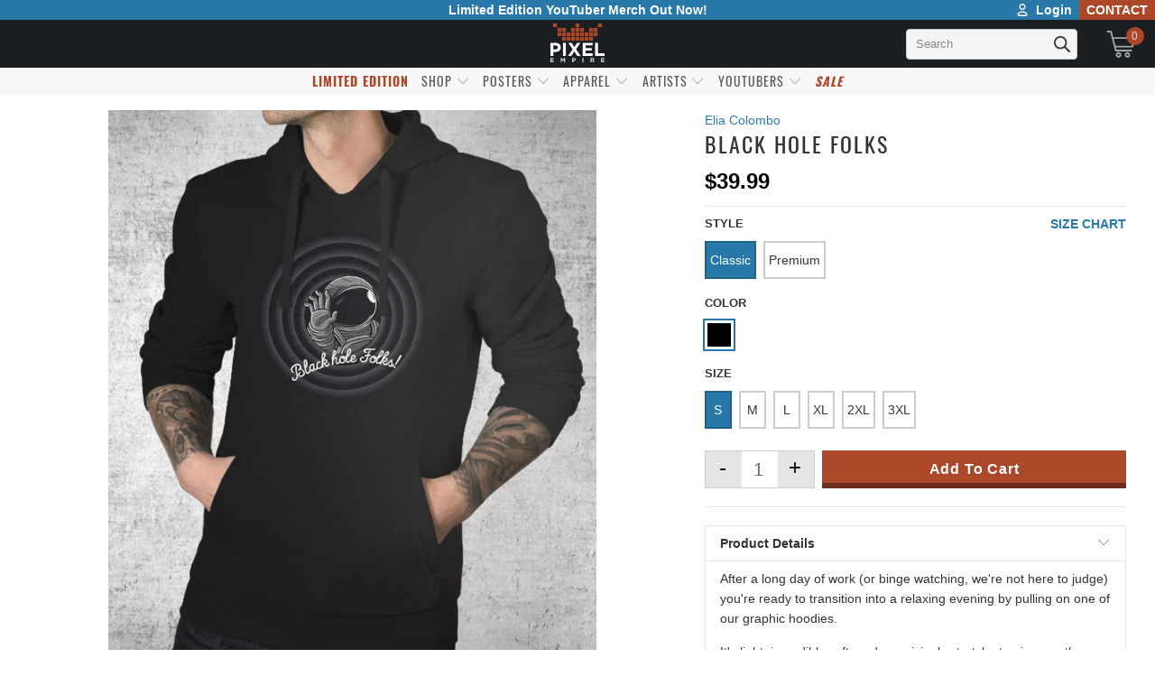

--- FILE ---
content_type: text/html; charset=utf-8
request_url: https://www.pixelempire.com/products/black-hole-folks-5
body_size: 103890
content:


 <!DOCTYPE html>
<html lang="en"> <head> <link rel="preload" as="style" href="//www.pixelempire.com/cdn/shop/t/225/assets/tach.min.scss.css?v=165195427414012689061741377264" /> <link rel="preload" as="style" href="//www.pixelempire.com/cdn/shop/t/225/assets/styles.scss.css?v=45623629626360781341741414703" /><!-- <link rel="preload" as="script" href="https://option.boldapps.net/js/options.js" /> --> <link rel="preconnect dns-prefetch" href="https://fonts.shopifycdn.com" /> <link rel="preconnect dns-prefetch" href="https://cdn.shopify.com" /> <link rel="preconnect dns-prefetch" href="https://v.shopify.com" /> <link rel="preconnect dns-prefetch" href="https://cdn.shopifycloud.com" /> <link rel="preconnect" href="https://stats.searchanise.com" /> <link rel="preconnect" href="https://searchanise-ef84.kxcdn.com" /> <link rel="preconnect" href="https://stamped.io" /> <link rel="preconnect" href="https://pixel-a.basis.net" crossorigin /> <link rel="preconnect" href="https://pixel.sitescout.com" crossorigin /> <link rel="preconnect" href="https://fonts.googleapis.com" /> <link rel="preconnect" href="https://ad-cache.tabarn.app" /> <link rel="preconnect" href="https://www.google-analytics.com" /> <link rel="preconnect" href="https://www.gstatic.com" /> <link rel="preconnect" href="https://secure.adnxs.com" /> <link rel="preconnect" href="https://fingerprint-api.klickly.com" /> <link rel="preconnect" href="https://track-api.klickly.com" /> <link rel="preconnect" href="https://ajax.aspnetcdn.com" /> <link rel="preconnect" href="https://vars.hotjar.com" /> <link rel="preconnect" href="https://static.hotjar.com" /> <link rel="preconnect" href="https://script.hotjar.com" /> <link rel="preconnect" href="https://one.progmxs.com" /> <link rel="preconnect dns-prefetch" href="https://productreviews.shopifycdn.com" />  

<script type="text/javascript">
    window.requestIdleCallback=window.requestIdleCallback||function(e){var n=Date.now();return setTimeout(function(){e({didTimeout:!1,timeRemaining:function(){return Math.max(0,50-(Date.now()-n))}})},1)},window.cancelIdleCallback=window.cancelIdleCallback||function(e){clearTimeout(e)};
    var delayed=function(e,t,n){return!!n&&(!!t&&(!!e&&void setTimeout(function(){var n;"link"==t&&((n=document.createElement("link")).type="text/css",n.rel="stylesheet",n.href=e,document.head.appendChild(n));"script"==t&&((n=document.createElement("script")).type="text/javascript",n.async=!0,n.src=e,document.head.appendChild(n))},n)))};
</script> <script type="text/javascript" src="https://edge.personalizer.io/storefront/2.0.0/js/shopify/storefront.min.js?key=jao5i-gzz1vaa6kqv0ssx6ule7bmf-5sg3l&shop=the-pixel-empire.myshopify.com"></script>
<script>
window.LimeSpot = window.LimeSpot === undefined ? {} : LimeSpot;
LimeSpot.PageInfo = { Type: "Product", ReferenceIdentifier: "197176557594"};

LimeSpot.StoreInfo = { Theme: "the_pixel_empire_shopify_theme/main" };


LimeSpot.CartItems = [];
</script> <meta charset="utf-8"> <meta http-equiv="cleartype" content="on"> <meta name="robots" content="index,follow"> <!-- Mobile Specific Metas --> <meta name="HandheldFriendly" content="True"> <meta name="MobileOptimized" content="320"> <meta name="viewport" content="width=device-width,initial-scale=1"> <meta name="theme-color" content="#ffffff"> <title>
      Black Hole Folks - Pixel Empire</title>
<!--Clear Cache--> <!-- Stylesheets for Turbo "5.0.2" -->
	<link href="//www.pixelempire.com/cdn/shop/t/225/assets/tach.min.scss.css?v=165195427414012689061741377264" rel="stylesheet" type="text/css" media="all" /> <link href="//www.pixelempire.com/cdn/shop/t/225/assets/styles.scss.css?v=45623629626360781341741414703" rel="stylesheet" type="text/css" media="all" /> <script>
      window.lazySizesConfig = window.lazySizesConfig || {};

      lazySizesConfig.expand = 300;
      lazySizesConfig.loadHidden = false;

      /*! lazysizes - v4.1.4 */
      !function(a,b){var c=b(a,a.document);a.lazySizes=c,"object"==typeof module&&module.exports&&(module.exports=c)}(window,function(a,b){"use strict";if(b.getElementsByClassName){var c,d,e=b.documentElement,f=a.Date,g=a.HTMLPictureElement,h="addEventListener",i="getAttribute",j=a[h],k=a.setTimeout,l=a.requestAnimationFrame||k,m=a.requestIdleCallback,n=/^picture$/i,o=["load","error","lazyincluded","_lazyloaded"],p={},q=Array.prototype.forEach,r=function(a,b){return p[b]||(p[b]=new RegExp("(\\s|^)"+b+"(\\s|$)")),p[b].test(a[i]("class")||"")&&p[b]},s=function(a,b){r(a,b)||a.setAttribute("class",(a[i]("class")||"").trim()+" "+b)},t=function(a,b){var c;(c=r(a,b))&&a.setAttribute("class",(a[i]("class")||"").replace(c," "))},u=function(a,b,c){var d=c?h:"removeEventListener";c&&u(a,b),o.forEach(function(c){a[d](c,b)})},v=function(a,d,e,f,g){var h=b.createEvent("Event");return e||(e={}),e.instance=c,h.initEvent(d,!f,!g),h.detail=e,a.dispatchEvent(h),h},w=function(b,c){var e;!g&&(e=a.picturefill||d.pf)?(c&&c.src&&!b[i]("srcset")&&b.setAttribute("srcset",c.src),e({reevaluate:!0,elements:[b]})):c&&c.src&&(b.src=c.src)},x=function(a,b){return(getComputedStyle(a,null)||{})[b]},y=function(a,b,c){for(c=c||a.offsetWidth;c<d.minSize&&b&&!a._lazysizesWidth;)c=b.offsetWidth,b=b.parentNode;return c},z=function(){var a,c,d=[],e=[],f=d,g=function(){var b=f;for(f=d.length?e:d,a=!0,c=!1;b.length;)b.shift()();a=!1},h=function(d,e){a&&!e?d.apply(this,arguments):(f.push(d),c||(c=!0,(b.hidden?k:l)(g)))};return h._lsFlush=g,h}(),A=function(a,b){return b?function(){z(a)}:function(){var b=this,c=arguments;z(function(){a.apply(b,c)})}},B=function(a){var b,c=0,e=d.throttleDelay,g=d.ricTimeout,h=function(){b=!1,c=f.now(),a()},i=m&&g>49?function(){m(h,{timeout:g}),g!==d.ricTimeout&&(g=d.ricTimeout)}:A(function(){k(h)},!0);return function(a){var d;(a=a===!0)&&(g=33),b||(b=!0,d=e-(f.now()-c),0>d&&(d=0),a||9>d?i():k(i,d))}},C=function(a){var b,c,d=99,e=function(){b=null,a()},g=function(){var a=f.now()-c;d>a?k(g,d-a):(m||e)(e)};return function(){c=f.now(),b||(b=k(g,d))}};!function(){var b,c={lazyClass:"lazyload",loadedClass:"lazyloaded",loadingClass:"lazyloading",preloadClass:"lazypreload",errorClass:"lazyerror",autosizesClass:"lazyautosizes",srcAttr:"data-src",srcsetAttr:"data-srcset",sizesAttr:"data-sizes",minSize:40,customMedia:{},init:!0,expFactor:1.5,hFac:.8,loadMode:2,loadHidden:!0,ricTimeout:0,throttleDelay:125};d=a.lazySizesConfig||a.lazysizesConfig||{};for(b in c)b in d||(d[b]=c[b]);a.lazySizesConfig=d,k(function(){d.init&&F()})}();var D=function(){var g,l,m,o,p,y,D,F,G,H,I,J,K,L,M=/^img$/i,N=/^iframe$/i,O="onscroll"in a&&!/(gle|ing)bot/.test(navigator.userAgent),P=0,Q=0,R=0,S=-1,T=function(a){R--,a&&a.target&&u(a.target,T),(!a||0>R||!a.target)&&(R=0)},U=function(a,c){var d,f=a,g="hidden"==x(b.body,"visibility")||"hidden"!=x(a.parentNode,"visibility")&&"hidden"!=x(a,"visibility");for(F-=c,I+=c,G-=c,H+=c;g&&(f=f.offsetParent)&&f!=b.body&&f!=e;)g=(x(f,"opacity")||1)>0,g&&"visible"!=x(f,"overflow")&&(d=f.getBoundingClientRect(),g=H>d.left&&G<d.right&&I>d.top-1&&F<d.bottom+1);return g},V=function(){var a,f,h,j,k,m,n,p,q,r=c.elements;if((o=d.loadMode)&&8>R&&(a=r.length)){f=0,S++,null==K&&("expand"in d||(d.expand=e.clientHeight>500&&e.clientWidth>500?500:370),J=d.expand,K=J*d.expFactor),K>Q&&1>R&&S>2&&o>2&&!b.hidden?(Q=K,S=0):Q=o>1&&S>1&&6>R?J:P;for(;a>f;f++)if(r[f]&&!r[f]._lazyRace)if(O)if((p=r[f][i]("data-expand"))&&(m=1*p)||(m=Q),q!==m&&(y=innerWidth+m*L,D=innerHeight+m,n=-1*m,q=m),h=r[f].getBoundingClientRect(),(I=h.bottom)>=n&&(F=h.top)<=D&&(H=h.right)>=n*L&&(G=h.left)<=y&&(I||H||G||F)&&(d.loadHidden||"hidden"!=x(r[f],"visibility"))&&(l&&3>R&&!p&&(3>o||4>S)||U(r[f],m))){if(ba(r[f]),k=!0,R>9)break}else!k&&l&&!j&&4>R&&4>S&&o>2&&(g[0]||d.preloadAfterLoad)&&(g[0]||!p&&(I||H||G||F||"auto"!=r[f][i](d.sizesAttr)))&&(j=g[0]||r[f]);else ba(r[f]);j&&!k&&ba(j)}},W=B(V),X=function(a){s(a.target,d.loadedClass),t(a.target,d.loadingClass),u(a.target,Z),v(a.target,"lazyloaded")},Y=A(X),Z=function(a){Y({target:a.target})},$=function(a,b){try{a.contentWindow.location.replace(b)}catch(c){a.src=b}},_=function(a){var b,c=a[i](d.srcsetAttr);(b=d.customMedia[a[i]("data-media")||a[i]("media")])&&a.setAttribute("media",b),c&&a.setAttribute("srcset",c)},aa=A(function(a,b,c,e,f){var g,h,j,l,o,p;(o=v(a,"lazybeforeunveil",b)).defaultPrevented||(e&&(c?s(a,d.autosizesClass):a.setAttribute("sizes",e)),h=a[i](d.srcsetAttr),g=a[i](d.srcAttr),f&&(j=a.parentNode,l=j&&n.test(j.nodeName||"")),p=b.firesLoad||"src"in a&&(h||g||l),o={target:a},p&&(u(a,T,!0),clearTimeout(m),m=k(T,2500),s(a,d.loadingClass),u(a,Z,!0)),l&&q.call(j.getElementsByTagName("source"),_),h?a.setAttribute("srcset",h):g&&!l&&(N.test(a.nodeName)?$(a,g):a.src=g),f&&(h||l)&&w(a,{src:g})),a._lazyRace&&delete a._lazyRace,t(a,d.lazyClass),z(function(){(!p||a.complete&&a.naturalWidth>1)&&(p?T(o):R--,X(o))},!0)}),ba=function(a){var b,c=M.test(a.nodeName),e=c&&(a[i](d.sizesAttr)||a[i]("sizes")),f="auto"==e;(!f&&l||!c||!a[i]("src")&&!a.srcset||a.complete||r(a,d.errorClass)||!r(a,d.lazyClass))&&(b=v(a,"lazyunveilread").detail,f&&E.updateElem(a,!0,a.offsetWidth),a._lazyRace=!0,R++,aa(a,b,f,e,c))},ca=function(){if(!l){if(f.now()-p<999)return void k(ca,999);var a=C(function(){d.loadMode=3,W()});l=!0,d.loadMode=3,W(),j("scroll",function(){3==d.loadMode&&(d.loadMode=2),a()},!0)}};return{_:function(){p=f.now(),c.elements=b.getElementsByClassName(d.lazyClass),g=b.getElementsByClassName(d.lazyClass+" "+d.preloadClass),L=d.hFac,j("scroll",W,!0),j("resize",W,!0),a.MutationObserver?new MutationObserver(W).observe(e,{childList:!0,subtree:!0,attributes:!0}):(e[h]("DOMNodeInserted",W,!0),e[h]("DOMAttrModified",W,!0),setInterval(W,999)),j("hashchange",W,!0),["focus","mouseover","click","load","transitionend","animationend","webkitAnimationEnd"].forEach(function(a){b[h](a,W,!0)}),/d$|^c/.test(b.readyState)?ca():(j("load",ca),b[h]("DOMContentLoaded",W),k(ca,2e4)),c.elements.length?(V(),z._lsFlush()):W()},checkElems:W,unveil:ba}}(),E=function(){var a,c=A(function(a,b,c,d){var e,f,g;if(a._lazysizesWidth=d,d+="px",a.setAttribute("sizes",d),n.test(b.nodeName||""))for(e=b.getElementsByTagName("source"),f=0,g=e.length;g>f;f++)e[f].setAttribute("sizes",d);c.detail.dataAttr||w(a,c.detail)}),e=function(a,b,d){var e,f=a.parentNode;f&&(d=y(a,f,d),e=v(a,"lazybeforesizes",{width:d,dataAttr:!!b}),e.defaultPrevented||(d=e.detail.width,d&&d!==a._lazysizesWidth&&c(a,f,e,d)))},f=function(){var b,c=a.length;if(c)for(b=0;c>b;b++)e(a[b])},g=C(f);return{_:function(){a=b.getElementsByClassName(d.autosizesClass),j("resize",g)},checkElems:g,updateElem:e}}(),F=function(){F.i||(F.i=!0,E._(),D._())};return c={cfg:d,autoSizer:E,loader:D,init:F,uP:w,aC:s,rC:t,hC:r,fire:v,gW:y,rAF:z}}});

      /*! lazysizes - v4.1.4 */
      !function(a,b){var c=function(){b(a.lazySizes),a.removeEventListener("lazyunveilread",c,!0)};b=b.bind(null,a,a.document),"object"==typeof module&&module.exports?b(require("lazysizes")):a.lazySizes?c():a.addEventListener("lazyunveilread",c,!0)}(window,function(a,b,c){"use strict";function d(){this.ratioElems=b.getElementsByClassName("lazyaspectratio"),this._setupEvents(),this.processImages()}if(a.addEventListener){var e,f,g,h=Array.prototype.forEach,i=/^picture$/i,j="data-aspectratio",k="img["+j+"]",l=function(b){return a.matchMedia?(l=function(a){return!a||(matchMedia(a)||{}).matches})(b):a.Modernizr&&Modernizr.mq?!b||Modernizr.mq(b):!b},m=c.aC,n=c.rC,o=c.cfg;d.prototype={_setupEvents:function(){var a=this,c=function(b){b.naturalWidth<36?a.addAspectRatio(b,!0):a.removeAspectRatio(b,!0)},d=function(){a.processImages()};b.addEventListener("load",function(a){a.target.getAttribute&&a.target.getAttribute(j)&&c(a.target)},!0),addEventListener("resize",function(){var b,d=function(){h.call(a.ratioElems,c)};return function(){clearTimeout(b),b=setTimeout(d,99)}}()),b.addEventListener("DOMContentLoaded",d),addEventListener("load",d)},processImages:function(a){var c,d;a||(a=b),c="length"in a&&!a.nodeName?a:a.querySelectorAll(k);for(d=0;d<c.length;d++)c[d].naturalWidth>36?this.removeAspectRatio(c[d]):this.addAspectRatio(c[d])},getSelectedRatio:function(a){var b,c,d,e,f,g=a.parentNode;if(g&&i.test(g.nodeName||""))for(d=g.getElementsByTagName("source"),b=0,c=d.length;c>b;b++)if(e=d[b].getAttribute("data-media")||d[b].getAttribute("media"),o.customMedia[e]&&(e=o.customMedia[e]),l(e)){f=d[b].getAttribute(j);break}return f||a.getAttribute(j)||""},parseRatio:function(){var a=/^\s*([+\d\.]+)(\s*[\/x]\s*([+\d\.]+))?\s*$/,b={};return function(c){var d;return!b[c]&&(d=c.match(a))&&(d[3]?b[c]=d[1]/d[3]:b[c]=1*d[1]),b[c]}}(),addAspectRatio:function(b,c){var d,e=b.offsetWidth,f=b.offsetHeight;return c||m(b,"lazyaspectratio"),36>e&&0>=f?void((e||f&&a.console)&&console.log("Define width or height of image, so we can calculate the other dimension")):(d=this.getSelectedRatio(b),d=this.parseRatio(d),void(d&&(e?b.style.height=e/d+"px":b.style.width=f*d+"px")))},removeAspectRatio:function(a){n(a,"lazyaspectratio"),a.style.height="",a.style.width="",a.removeAttribute(j)}},f=function(){g=a.jQuery||a.Zepto||a.shoestring||a.$,g&&g.fn&&!g.fn.imageRatio&&g.fn.filter&&g.fn.add&&g.fn.find?g.fn.imageRatio=function(){return e.processImages(this.find(k).add(this.filter(k))),this}:g=!1},f(),setTimeout(f),e=new d,a.imageRatio=e,"object"==typeof module&&module.exports?module.exports=e:"function"==typeof define&&define.amd&&define(e)}});

        /*! lazysizes - v4.1.5 */
        !function(a,b){var c=function(){b(a.lazySizes),a.removeEventListener("lazyunveilread",c,!0)};b=b.bind(null,a,a.document),"object"==typeof module&&module.exports?b(require("lazysizes")):a.lazySizes?c():a.addEventListener("lazyunveilread",c,!0)}(window,function(a,b,c){"use strict";if(a.addEventListener){var d=/\s+/g,e=/\s*\|\s+|\s+\|\s*/g,f=/^(.+?)(?:\s+\[\s*(.+?)\s*\])(?:\s+\[\s*(.+?)\s*\])?$/,g=/^\s*\(*\s*type\s*:\s*(.+?)\s*\)*\s*$/,h=/\(|\)|'/,i={contain:1,cover:1},j=function(a){var b=c.gW(a,a.parentNode);return(!a._lazysizesWidth||b>a._lazysizesWidth)&&(a._lazysizesWidth=b),a._lazysizesWidth},k=function(a){var b;return b=(getComputedStyle(a)||{getPropertyValue:function(){}}).getPropertyValue("background-size"),!i[b]&&i[a.style.backgroundSize]&&(b=a.style.backgroundSize),b},l=function(a,b){if(b){var c=b.match(g);c&&c[1]?a.setAttribute("type",c[1]):a.setAttribute("media",lazySizesConfig.customMedia[b]||b)}},m=function(a,c,g){var h=b.createElement("picture"),i=c.getAttribute(lazySizesConfig.sizesAttr),j=c.getAttribute("data-ratio"),k=c.getAttribute("data-optimumx");c._lazybgset&&c._lazybgset.parentNode==c&&c.removeChild(c._lazybgset),Object.defineProperty(g,"_lazybgset",{value:c,writable:!0}),Object.defineProperty(c,"_lazybgset",{value:h,writable:!0}),a=a.replace(d," ").split(e),h.style.display="none",g.className=lazySizesConfig.lazyClass,1!=a.length||i||(i="auto"),a.forEach(function(a){var c,d=b.createElement("source");i&&"auto"!=i&&d.setAttribute("sizes",i),(c=a.match(f))?(d.setAttribute(lazySizesConfig.srcsetAttr,c[1]),l(d,c[2]),l(d,c[3])):d.setAttribute(lazySizesConfig.srcsetAttr,a),h.appendChild(d)}),i&&(g.setAttribute(lazySizesConfig.sizesAttr,i),c.removeAttribute(lazySizesConfig.sizesAttr),c.removeAttribute("sizes")),k&&g.setAttribute("data-optimumx",k),j&&g.setAttribute("data-ratio",j),h.appendChild(g),c.appendChild(h)},n=function(a){if(a.target._lazybgset){var b=a.target,d=b._lazybgset,e=b.currentSrc||b.src;if(e){var f=c.fire(d,"bgsetproxy",{src:e,useSrc:h.test(e)?JSON.stringify(e):e});f.defaultPrevented||(d.style.backgroundImage="url("+f.detail.useSrc+")")}b._lazybgsetLoading&&(c.fire(d,"_lazyloaded",{},!1,!0),delete b._lazybgsetLoading)}};addEventListener("lazybeforeunveil",function(a){var d,e,f;!a.defaultPrevented&&(d=a.target.getAttribute("data-bgset"))&&(f=a.target,e=b.createElement("img"),e.alt="",e._lazybgsetLoading=!0,a.detail.firesLoad=!0,m(d,f,e),setTimeout(function(){c.loader.unveil(e),c.rAF(function(){c.fire(e,"_lazyloaded",{},!0,!0),e.complete&&n({target:e})})}))}),b.addEventListener("load",n,!0),a.addEventListener("lazybeforesizes",function(a){if(a.detail.instance==c&&a.target._lazybgset&&a.detail.dataAttr){var b=a.target._lazybgset,d=k(b);i[d]&&(a.target._lazysizesParentFit=d,c.rAF(function(){a.target.setAttribute("data-parent-fit",d),a.target._lazysizesParentFit&&delete a.target._lazysizesParentFit}))}},!0),b.documentElement.addEventListener("lazybeforesizes",function(a){!a.defaultPrevented&&a.target._lazybgset&&a.detail.instance==c&&(a.detail.width=j(a.target._lazybgset))})}});</script> <script>
      
Shopify = window.Shopify || {};Shopify.theme_settings = {};Shopify.theme_settings.display_tos_checkbox = false;Shopify.theme_settings.go_to_checkout = false;Shopify.theme_settings.cart_action = "ajax";Shopify.theme_settings.collection_swatches = true;Shopify.theme_settings.collection_secondary_image = true;Shopify.theme_settings.show_multiple_currencies = false;Shopify.theme_settings.display_inventory_left = false;Shopify.theme_settings.inventory_threshold = 10;Shopify.theme_settings.limit_quantity = false;Shopify.theme_settings.menu_position = "inline";Shopify.theme_settings.newsletter_popup = false;Shopify.theme_settings.newsletter_popup_days = "7";Shopify.theme_settings.newsletter_popup_mobile = true;Shopify.theme_settings.newsletter_popup_seconds = 8;Shopify.theme_settings.pagination_type = "load_more";Shopify.theme_settings.search_pagination_type = "load_more";Shopify.theme_settings.enable_shopify_review_comments = true;Shopify.theme_settings.enable_shopify_collection_badges = true;Shopify.theme_settings.quick_shop_thumbnail_position = "bottom-thumbnails";Shopify.theme_settings.product_form_style = "swatches";Shopify.theme_settings.sale_banner_enabled = true;Shopify.theme_settings.display_savings = true;Shopify.theme_settings.display_sold_out_price = true;Shopify.theme_settings.sold_out_text = "Sold Out";Shopify.theme_settings.free_text = "Free";Shopify.theme_settings.search_option = "everything";Shopify.theme_settings.search_items_to_display = 5;Shopify.theme_settings.enable_autocomplete = false;Shopify.theme_settings.page_dots_enabled = false;Shopify.theme_settings.slideshow_arrow_size = "light";Shopify.theme_settings.quick_shop_enabled = false;Shopify.translation =Shopify.translation || {};Shopify.translation.agree_to_terms_warning = "You must agree with the terms and conditions to checkout.";Shopify.translation.one_item_left = "item left";Shopify.translation.items_left_text = "items left";Shopify.translation.cart_savings_text = "Total Savings";Shopify.translation.cart_discount_text = "Discount";Shopify.translation.cart_subtotal_text = "Subtotal";Shopify.translation.cart_remove_text = "Remove";Shopify.translation.newsletter_success_text = "Thank you for joining our mailing list!";Shopify.translation.notify_email = "Enter your email address...";Shopify.translation.notify_email_value = "Translation missing: en.contact.fields.email";Shopify.translation.notify_email_send = "Send";Shopify.translation.notify_message_first = "Please notify me when ";Shopify.translation.notify_message_last = " becomes available - ";Shopify.translation.notify_success_text = "Thanks! We will notify you when this product becomes available!";Shopify.translation.add_to_cart = "Add to Cart";Shopify.translation.coming_soon_text = "Coming Soon";Shopify.translation.sold_out_text = "Sold Out";Shopify.translation.sale_text = "Sale";Shopify.translation.savings_text = "You Save";Shopify.translation.free_price_text = "Translation missing: en.settings.free_price_text";Shopify.translation.from_text = "from";Shopify.translation.new_text = "New";Shopify.translation.pre_order_text = "Pre-Order";Shopify.translation.unavailable_text = "Unavailable";Shopify.translation.all_results = "View all results";</script> <link rel="shortcut icon" type="image/x-icon" href="//www.pixelempire.com/cdn/shop/files/Logo_Favicon_2_180x180.png?v=1738729854"> <link rel="apple-touch-icon" href="//www.pixelempire.com/cdn/shop/files/Logo_Favicon_2_180x180.png?v=1738729854"/> <link rel="apple-touch-icon" sizes="57x57" href="//www.pixelempire.com/cdn/shop/files/Logo_Favicon_2_57x57.png?v=1738729854"/> <link rel="apple-touch-icon" sizes="60x60" href="//www.pixelempire.com/cdn/shop/files/Logo_Favicon_2_60x60.png?v=1738729854"/> <link rel="apple-touch-icon" sizes="72x72" href="//www.pixelempire.com/cdn/shop/files/Logo_Favicon_2_72x72.png?v=1738729854"/> <link rel="apple-touch-icon" sizes="76x76" href="//www.pixelempire.com/cdn/shop/files/Logo_Favicon_2_76x76.png?v=1738729854"/> <link rel="apple-touch-icon" sizes="114x114" href="//www.pixelempire.com/cdn/shop/files/Logo_Favicon_2_114x114.png?v=1738729854"/> <link rel="apple-touch-icon" sizes="180x180" href="//www.pixelempire.com/cdn/shop/files/Logo_Favicon_2_180x180.png?v=1738729854"/> <link rel="apple-touch-icon" sizes="228x228" href="//www.pixelempire.com/cdn/shop/files/Logo_Favicon_2_228x228.png?v=1738729854"/> <link rel="canonical" href="https://www.pixelempire.com/products/black-hole-folks-5" /> <script>
  /*! jQuery v3.4.1 | (c) JS Foundation and other contributors | jquery.org/license */
!function(e,t){"use strict";"object"==typeof module&&"object"==typeof module.exports?module.exports=e.document?t(e,!0):function(e){if(!e.document)throw new Error("jQuery requires a window with a document");return t(e)}:t(e)}("undefined"!=typeof window?window:this,function(C,e){"use strict";var t=[],E=C.document,r=Object.getPrototypeOf,s=t.slice,g=t.concat,u=t.push,i=t.indexOf,n={},o=n.toString,v=n.hasOwnProperty,a=v.toString,l=a.call(Object),y={},m=function(e){return"function"==typeof e&&"number"!=typeof e.nodeType},x=function(e){return null!=e&&e===e.window},c={type:!0,src:!0,nonce:!0,noModule:!0};function b(e,t,n){var r,i,o=(n=n||E).createElement("script");if(o.text=e,t)for(r in c)(i=t[r]||t.getAttribute&&t.getAttribute(r))&&o.setAttribute(r,i);n.head.appendChild(o).parentNode.removeChild(o)}function w(e){return null==e?e+"":"object"==typeof e||"function"==typeof e?n[o.call(e)]||"object":typeof e}var f="3.4.1",k=function(e,t){return new k.fn.init(e,t)},p=/^[\s\uFEFF\xA0]+|[\s\uFEFF\xA0]+$/g;function d(e){var t=!!e&&"length"in e&&e.length,n=w(e);return!m(e)&&!x(e)&&("array"===n||0===t||"number"==typeof t&&0<t&&t-1 in e)}k.fn=k.prototype={jquery:f,constructor:k,length:0,toArray:function(){return s.call(this)},get:function(e){return null==e?s.call(this):e<0?this[e+this.length]:this[e]},pushStack:function(e){var t=k.merge(this.constructor(),e);return t.prevObject=this,t},each:function(e){return k.each(this,e)},map:function(n){return this.pushStack(k.map(this,function(e,t){return n.call(e,t,e)}))},slice:function(){return this.pushStack(s.apply(this,arguments))},first:function(){return this.eq(0)},last:function(){return this.eq(-1)},eq:function(e){var t=this.length,n=+e+(e<0?t:0);return this.pushStack(0<=n&&n<t?[this[n]]:[])},end:function(){return this.prevObject||this.constructor()},push:u,sort:t.sort,splice:t.splice},k.extend=k.fn.extend=function(){var e,t,n,r,i,o,a=arguments[0]||{},s=1,u=arguments.length,l=!1;for("boolean"==typeof a&&(l=a,a=arguments[s]||{},s++),"object"==typeof a||m(a)||(a={}),s===u&&(a=this,s--);s<u;s++)if(null!=(e=arguments[s]))for(t in e)r=e[t],"__proto__"!==t&&a!==r&&(l&&r&&(k.isPlainObject(r)||(i=Array.isArray(r)))?(n=a[t],o=i&&!Array.isArray(n)?[]:i||k.isPlainObject(n)?n:{},i=!1,a[t]=k.extend(l,o,r)):void 0!==r&&(a[t]=r));return a},k.extend({expando:"jQuery"+(f+Math.random()).replace(/\D/g,""),isReady:!0,error:function(e){throw new Error(e)},noop:function(){},isPlainObject:function(e){var t,n;return!(!e||"[object Object]"!==o.call(e))&&(!(t=r(e))||"function"==typeof(n=v.call(t,"constructor")&&t.constructor)&&a.call(n)===l)},isEmptyObject:function(e){var t;for(t in e)return!1;return!0},globalEval:function(e,t){b(e,{nonce:t&&t.nonce})},each:function(e,t){var n,r=0;if(d(e)){for(n=e.length;r<n;r++)if(!1===t.call(e[r],r,e[r]))break}else for(r in e)if(!1===t.call(e[r],r,e[r]))break;return e},trim:function(e){return null==e?"":(e+"").replace(p,"")},makeArray:function(e,t){var n=t||[];return null!=e&&(d(Object(e))?k.merge(n,"string"==typeof e?[e]:e):u.call(n,e)),n},inArray:function(e,t,n){return null==t?-1:i.call(t,e,n)},merge:function(e,t){for(var n=+t.length,r=0,i=e.length;r<n;r++)e[i++]=t[r];return e.length=i,e},grep:function(e,t,n){for(var r=[],i=0,o=e.length,a=!n;i<o;i++)!t(e[i],i)!==a&&r.push(e[i]);return r},map:function(e,t,n){var r,i,o=0,a=[];if(d(e))for(r=e.length;o<r;o++)null!=(i=t(e[o],o,n))&&a.push(i);else for(o in e)null!=(i=t(e[o],o,n))&&a.push(i);return g.apply([],a)},guid:1,support:y}),"function"==typeof Symbol&&(k.fn[Symbol.iterator]=t[Symbol.iterator]),k.each("Boolean Number String Function Array Date RegExp Object Error Symbol".split(" "),function(e,t){n["[object "+t+"]"]=t.toLowerCase()});var h=function(n){var e,d,b,o,i,h,f,g,w,u,l,T,C,a,E,v,s,c,y,k="sizzle"+1*new Date,m=n.document,S=0,r=0,p=ue(),x=ue(),N=ue(),A=ue(),D=function(e,t){return e===t&&(l=!0),0},j={}.hasOwnProperty,t=[],q=t.pop,L=t.push,H=t.push,O=t.slice,P=function(e,t){for(var n=0,r=e.length;n<r;n++)if(e[n]===t)return n;return-1},R="checked|selected|async|autofocus|autoplay|controls|defer|disabled|hidden|ismap|loop|multiple|open|readonly|required|scoped",M="[\\x20\\t\\r\\n\\f]",I="(?:\\\\.|[\\w-]|[^\0-\\xa0])+",W="\\["+M+"*("+I+")(?:"+M+"*([*^$|!~]?=)"+M+"*(?:'((?:\\\\.|[^\\\\'])*)'|\"((?:\\\\.|[^\\\\\"])*)\"|("+I+"))|)"+M+"*\\]",$=":("+I+")(?:\\((('((?:\\\\.|[^\\\\'])*)'|\"((?:\\\\.|[^\\\\\"])*)\")|((?:\\\\.|[^\\\\()[\\]]|"+W+")*)|.*)\\)|)",F=new RegExp(M+"+","g"),B=new RegExp("^"+M+"+|((?:^|[^\\\\])(?:\\\\.)*)"+M+"+$","g"),_=new RegExp("^"+M+"*,"+M+"*"),z=new RegExp("^"+M+"*([>+~]|"+M+")"+M+"*"),U=new RegExp(M+"|>"),X=new RegExp($),V=new RegExp("^"+I+"$"),G={ID:new RegExp("^#("+I+")"),CLASS:new RegExp("^\\.("+I+")"),TAG:new RegExp("^("+I+"|[*])"),ATTR:new RegExp("^"+W),PSEUDO:new RegExp("^"+$),CHILD:new RegExp("^:(only|first|last|nth|nth-last)-(child|of-type)(?:\\("+M+"*(even|odd|(([+-]|)(\\d*)n|)"+M+"*(?:([+-]|)"+M+"*(\\d+)|))"+M+"*\\)|)","i"),bool:new RegExp("^(?:"+R+")$","i"),needsContext:new RegExp("^"+M+"*[>+~]|:(even|odd|eq|gt|lt|nth|first|last)(?:\\("+M+"*((?:-\\d)?\\d*)"+M+"*\\)|)(?=[^-]|$)","i")},Y=/HTML$/i,Q=/^(?:input|select|textarea|button)$/i,J=/^h\d$/i,K=/^[^{]+\{\s*\[native \w/,Z=/^(?:#([\w-]+)|(\w+)|\.([\w-]+))$/,ee=/[+~]/,te=new RegExp("\\\\([\\da-f]{1,6}"+M+"?|("+M+")|.)","ig"),ne=function(e,t,n){var r="0x"+t-65536;return r!=r||n?t:r<0?String.fromCharCode(r+65536):String.fromCharCode(r>>10|55296,1023&r|56320)},re=/([\0-\x1f\x7f]|^-?\d)|^-$|[^\0-\x1f\x7f-\uFFFF\w-]/g,ie=function(e,t){return t?"\0"===e?"\ufffd":e.slice(0,-1)+"\\"+e.charCodeAt(e.length-1).toString(16)+" ":"\\"+e},oe=function(){T()},ae=be(function(e){return!0===e.disabled&&"fieldset"===e.nodeName.toLowerCase()},{dir:"parentNode",next:"legend"});try{H.apply(t=O.call(m.childNodes),m.childNodes),t[m.childNodes.length].nodeType}catch(e){H={apply:t.length?function(e,t){L.apply(e,O.call(t))}:function(e,t){var n=e.length,r=0;while(e[n++]=t[r++]);e.length=n-1}}}function se(t,e,n,r){var i,o,a,s,u,l,c,f=e&&e.ownerDocument,p=e?e.nodeType:9;if(n=n||[],"string"!=typeof t||!t||1!==p&&9!==p&&11!==p)return n;if(!r&&((e?e.ownerDocument||e:m)!==C&&T(e),e=e||C,E)){if(11!==p&&(u=Z.exec(t)))if(i=u[1]){if(9===p){if(!(a=e.getElementById(i)))return n;if(a.id===i)return n.push(a),n}else if(f&&(a=f.getElementById(i))&&y(e,a)&&a.id===i)return n.push(a),n}else{if(u[2])return H.apply(n,e.getElementsByTagName(t)),n;if((i=u[3])&&d.getElementsByClassName&&e.getElementsByClassName)return H.apply(n,e.getElementsByClassName(i)),n}if(d.qsa&&!A[t+" "]&&(!v||!v.test(t))&&(1!==p||"object"!==e.nodeName.toLowerCase())){if(c=t,f=e,1===p&&U.test(t)){(s=e.getAttribute("id"))?s=s.replace(re,ie):e.setAttribute("id",s=k),o=(l=h(t)).length;while(o--)l[o]="#"+s+" "+xe(l[o]);c=l.join(","),f=ee.test(t)&&ye(e.parentNode)||e}try{return H.apply(n,f.querySelectorAll(c)),n}catch(e){A(t,!0)}finally{s===k&&e.removeAttribute("id")}}}return g(t.replace(B,"$1"),e,n,r)}function ue(){var r=[];return function e(t,n){return r.push(t+" ")>b.cacheLength&&delete e[r.shift()],e[t+" "]=n}}function le(e){return e[k]=!0,e}function ce(e){var t=C.createElement("fieldset");try{return!!e(t)}catch(e){return!1}finally{t.parentNode&&t.parentNode.removeChild(t),t=null}}function fe(e,t){var n=e.split("|"),r=n.length;while(r--)b.attrHandle[n[r]]=t}function pe(e,t){var n=t&&e,r=n&&1===e.nodeType&&1===t.nodeType&&e.sourceIndex-t.sourceIndex;if(r)return r;if(n)while(n=n.nextSibling)if(n===t)return-1;return e?1:-1}function de(t){return function(e){return"input"===e.nodeName.toLowerCase()&&e.type===t}}function he(n){return function(e){var t=e.nodeName.toLowerCase();return("input"===t||"button"===t)&&e.type===n}}function ge(t){return function(e){return"form"in e?e.parentNode&&!1===e.disabled?"label"in e?"label"in e.parentNode?e.parentNode.disabled===t:e.disabled===t:e.isDisabled===t||e.isDisabled!==!t&&ae(e)===t:e.disabled===t:"label"in e&&e.disabled===t}}function ve(a){return le(function(o){return o=+o,le(function(e,t){var n,r=a([],e.length,o),i=r.length;while(i--)e[n=r[i]]&&(e[n]=!(t[n]=e[n]))})})}function ye(e){return e&&"undefined"!=typeof e.getElementsByTagName&&e}for(e in d=se.support={},i=se.isXML=function(e){var t=e.namespaceURI,n=(e.ownerDocument||e).documentElement;return!Y.test(t||n&&n.nodeName||"HTML")},T=se.setDocument=function(e){var t,n,r=e?e.ownerDocument||e:m;return r!==C&&9===r.nodeType&&r.documentElement&&(a=(C=r).documentElement,E=!i(C),m!==C&&(n=C.defaultView)&&n.top!==n&&(n.addEventListener?n.addEventListener("unload",oe,!1):n.attachEvent&&n.attachEvent("onunload",oe)),d.attributes=ce(function(e){return e.className="i",!e.getAttribute("className")}),d.getElementsByTagName=ce(function(e){return e.appendChild(C.createComment("")),!e.getElementsByTagName("*").length}),d.getElementsByClassName=K.test(C.getElementsByClassName),d.getById=ce(function(e){return a.appendChild(e).id=k,!C.getElementsByName||!C.getElementsByName(k).length}),d.getById?(b.filter.ID=function(e){var t=e.replace(te,ne);return function(e){return e.getAttribute("id")===t}},b.find.ID=function(e,t){if("undefined"!=typeof t.getElementById&&E){var n=t.getElementById(e);return n?[n]:[]}}):(b.filter.ID=function(e){var n=e.replace(te,ne);return function(e){var t="undefined"!=typeof e.getAttributeNode&&e.getAttributeNode("id");return t&&t.value===n}},b.find.ID=function(e,t){if("undefined"!=typeof t.getElementById&&E){var n,r,i,o=t.getElementById(e);if(o){if((n=o.getAttributeNode("id"))&&n.value===e)return[o];i=t.getElementsByName(e),r=0;while(o=i[r++])if((n=o.getAttributeNode("id"))&&n.value===e)return[o]}return[]}}),b.find.TAG=d.getElementsByTagName?function(e,t){return"undefined"!=typeof t.getElementsByTagName?t.getElementsByTagName(e):d.qsa?t.querySelectorAll(e):void 0}:function(e,t){var n,r=[],i=0,o=t.getElementsByTagName(e);if("*"===e){while(n=o[i++])1===n.nodeType&&r.push(n);return r}return o},b.find.CLASS=d.getElementsByClassName&&function(e,t){if("undefined"!=typeof t.getElementsByClassName&&E)return t.getElementsByClassName(e)},s=[],v=[],(d.qsa=K.test(C.querySelectorAll))&&(ce(function(e){a.appendChild(e).innerHTML="<a id='"+k+"'></a><select id='"+k+"-\r\\' msallowcapture=''><option selected=''></option></select>",e.querySelectorAll("[msallowcapture^='']").length&&v.push("[*^$]="+M+"*(?:''|\"\")"),e.querySelectorAll("[selected]").length||v.push("\\["+M+"*(?:value|"+R+")"),e.querySelectorAll("[id~="+k+"-]").length||v.push("~="),e.querySelectorAll(":checked").length||v.push(":checked"),e.querySelectorAll("a#"+k+"+*").length||v.push(".#.+[+~]")}),ce(function(e){e.innerHTML="<a href='' disabled='disabled'></a><select disabled='disabled'><option/></select>";var t=C.createElement("input");t.setAttribute("type","hidden"),e.appendChild(t).setAttribute("name","D"),e.querySelectorAll("[name=d]").length&&v.push("name"+M+"*[*^$|!~]?="),2!==e.querySelectorAll(":enabled").length&&v.push(":enabled",":disabled"),a.appendChild(e).disabled=!0,2!==e.querySelectorAll(":disabled").length&&v.push(":enabled",":disabled"),e.querySelectorAll("*,:x"),v.push(",.*:")})),(d.matchesSelector=K.test(c=a.matches||a.webkitMatchesSelector||a.mozMatchesSelector||a.oMatchesSelector||a.msMatchesSelector))&&ce(function(e){d.disconnectedMatch=c.call(e,"*"),c.call(e,"[s!='']:x"),s.push("!=",$)}),v=v.length&&new RegExp(v.join("|")),s=s.length&&new RegExp(s.join("|")),t=K.test(a.compareDocumentPosition),y=t||K.test(a.contains)?function(e,t){var n=9===e.nodeType?e.documentElement:e,r=t&&t.parentNode;return e===r||!(!r||1!==r.nodeType||!(n.contains?n.contains(r):e.compareDocumentPosition&&16&e.compareDocumentPosition(r)))}:function(e,t){if(t)while(t=t.parentNode)if(t===e)return!0;return!1},D=t?function(e,t){if(e===t)return l=!0,0;var n=!e.compareDocumentPosition-!t.compareDocumentPosition;return n||(1&(n=(e.ownerDocument||e)===(t.ownerDocument||t)?e.compareDocumentPosition(t):1)||!d.sortDetached&&t.compareDocumentPosition(e)===n?e===C||e.ownerDocument===m&&y(m,e)?-1:t===C||t.ownerDocument===m&&y(m,t)?1:u?P(u,e)-P(u,t):0:4&n?-1:1)}:function(e,t){if(e===t)return l=!0,0;var n,r=0,i=e.parentNode,o=t.parentNode,a=[e],s=[t];if(!i||!o)return e===C?-1:t===C?1:i?-1:o?1:u?P(u,e)-P(u,t):0;if(i===o)return pe(e,t);n=e;while(n=n.parentNode)a.unshift(n);n=t;while(n=n.parentNode)s.unshift(n);while(a[r]===s[r])r++;return r?pe(a[r],s[r]):a[r]===m?-1:s[r]===m?1:0}),C},se.matches=function(e,t){return se(e,null,null,t)},se.matchesSelector=function(e,t){if((e.ownerDocument||e)!==C&&T(e),d.matchesSelector&&E&&!A[t+" "]&&(!s||!s.test(t))&&(!v||!v.test(t)))try{var n=c.call(e,t);if(n||d.disconnectedMatch||e.document&&11!==e.document.nodeType)return n}catch(e){A(t,!0)}return 0<se(t,C,null,[e]).length},se.contains=function(e,t){return(e.ownerDocument||e)!==C&&T(e),y(e,t)},se.attr=function(e,t){(e.ownerDocument||e)!==C&&T(e);var n=b.attrHandle[t.toLowerCase()],r=n&&j.call(b.attrHandle,t.toLowerCase())?n(e,t,!E):void 0;return void 0!==r?r:d.attributes||!E?e.getAttribute(t):(r=e.getAttributeNode(t))&&r.specified?r.value:null},se.escape=function(e){return(e+"").replace(re,ie)},se.error=function(e){throw new Error("Syntax error, unrecognized expression: "+e)},se.uniqueSort=function(e){var t,n=[],r=0,i=0;if(l=!d.detectDuplicates,u=!d.sortStable&&e.slice(0),e.sort(D),l){while(t=e[i++])t===e[i]&&(r=n.push(i));while(r--)e.splice(n[r],1)}return u=null,e},o=se.getText=function(e){var t,n="",r=0,i=e.nodeType;if(i){if(1===i||9===i||11===i){if("string"==typeof e.textContent)return e.textContent;for(e=e.firstChild;e;e=e.nextSibling)n+=o(e)}else if(3===i||4===i)return e.nodeValue}else while(t=e[r++])n+=o(t);return n},(b=se.selectors={cacheLength:50,createPseudo:le,match:G,attrHandle:{},find:{},relative:{">":{dir:"parentNode",first:!0}," ":{dir:"parentNode"},"+":{dir:"previousSibling",first:!0},"~":{dir:"previousSibling"}},preFilter:{ATTR:function(e){return e[1]=e[1].replace(te,ne),e[3]=(e[3]||e[4]||e[5]||"").replace(te,ne),"~="===e[2]&&(e[3]=" "+e[3]+" "),e.slice(0,4)},CHILD:function(e){return e[1]=e[1].toLowerCase(),"nth"===e[1].slice(0,3)?(e[3]||se.error(e[0]),e[4]=+(e[4]?e[5]+(e[6]||1):2*("even"===e[3]||"odd"===e[3])),e[5]=+(e[7]+e[8]||"odd"===e[3])):e[3]&&se.error(e[0]),e},PSEUDO:function(e){var t,n=!e[6]&&e[2];return G.CHILD.test(e[0])?null:(e[3]?e[2]=e[4]||e[5]||"":n&&X.test(n)&&(t=h(n,!0))&&(t=n.indexOf(")",n.length-t)-n.length)&&(e[0]=e[0].slice(0,t),e[2]=n.slice(0,t)),e.slice(0,3))}},filter:{TAG:function(e){var t=e.replace(te,ne).toLowerCase();return"*"===e?function(){return!0}:function(e){return e.nodeName&&e.nodeName.toLowerCase()===t}},CLASS:function(e){var t=p[e+" "];return t||(t=new RegExp("(^|"+M+")"+e+"("+M+"|$)"))&&p(e,function(e){return t.test("string"==typeof e.className&&e.className||"undefined"!=typeof e.getAttribute&&e.getAttribute("class")||"")})},ATTR:function(n,r,i){return function(e){var t=se.attr(e,n);return null==t?"!="===r:!r||(t+="","="===r?t===i:"!="===r?t!==i:"^="===r?i&&0===t.indexOf(i):"*="===r?i&&-1<t.indexOf(i):"$="===r?i&&t.slice(-i.length)===i:"~="===r?-1<(" "+t.replace(F," ")+" ").indexOf(i):"|="===r&&(t===i||t.slice(0,i.length+1)===i+"-"))}},CHILD:function(h,e,t,g,v){var y="nth"!==h.slice(0,3),m="last"!==h.slice(-4),x="of-type"===e;return 1===g&&0===v?function(e){return!!e.parentNode}:function(e,t,n){var r,i,o,a,s,u,l=y!==m?"nextSibling":"previousSibling",c=e.parentNode,f=x&&e.nodeName.toLowerCase(),p=!n&&!x,d=!1;if(c){if(y){while(l){a=e;while(a=a[l])if(x?a.nodeName.toLowerCase()===f:1===a.nodeType)return!1;u=l="only"===h&&!u&&"nextSibling"}return!0}if(u=[m?c.firstChild:c.lastChild],m&&p){d=(s=(r=(i=(o=(a=c)[k]||(a[k]={}))[a.uniqueID]||(o[a.uniqueID]={}))[h]||[])[0]===S&&r[1])&&r[2],a=s&&c.childNodes[s];while(a=++s&&a&&a[l]||(d=s=0)||u.pop())if(1===a.nodeType&&++d&&a===e){i[h]=[S,s,d];break}}else if(p&&(d=s=(r=(i=(o=(a=e)[k]||(a[k]={}))[a.uniqueID]||(o[a.uniqueID]={}))[h]||[])[0]===S&&r[1]),!1===d)while(a=++s&&a&&a[l]||(d=s=0)||u.pop())if((x?a.nodeName.toLowerCase()===f:1===a.nodeType)&&++d&&(p&&((i=(o=a[k]||(a[k]={}))[a.uniqueID]||(o[a.uniqueID]={}))[h]=[S,d]),a===e))break;return(d-=v)===g||d%g==0&&0<=d/g}}},PSEUDO:function(e,o){var t,a=b.pseudos[e]||b.setFilters[e.toLowerCase()]||se.error("unsupported pseudo: "+e);return a[k]?a(o):1<a.length?(t=[e,e,"",o],b.setFilters.hasOwnProperty(e.toLowerCase())?le(function(e,t){var n,r=a(e,o),i=r.length;while(i--)e[n=P(e,r[i])]=!(t[n]=r[i])}):function(e){return a(e,0,t)}):a}},pseudos:{not:le(function(e){var r=[],i=[],s=f(e.replace(B,"$1"));return s[k]?le(function(e,t,n,r){var i,o=s(e,null,r,[]),a=e.length;while(a--)(i=o[a])&&(e[a]=!(t[a]=i))}):function(e,t,n){return r[0]=e,s(r,null,n,i),r[0]=null,!i.pop()}}),has:le(function(t){return function(e){return 0<se(t,e).length}}),contains:le(function(t){return t=t.replace(te,ne),function(e){return-1<(e.textContent||o(e)).indexOf(t)}}),lang:le(function(n){return V.test(n||"")||se.error("unsupported lang: "+n),n=n.replace(te,ne).toLowerCase(),function(e){var t;do{if(t=E?e.lang:e.getAttribute("xml:lang")||e.getAttribute("lang"))return(t=t.toLowerCase())===n||0===t.indexOf(n+"-")}while((e=e.parentNode)&&1===e.nodeType);return!1}}),target:function(e){var t=n.location&&n.location.hash;return t&&t.slice(1)===e.id},root:function(e){return e===a},focus:function(e){return e===C.activeElement&&(!C.hasFocus||C.hasFocus())&&!!(e.type||e.href||~e.tabIndex)},enabled:ge(!1),disabled:ge(!0),checked:function(e){var t=e.nodeName.toLowerCase();return"input"===t&&!!e.checked||"option"===t&&!!e.selected},selected:function(e){return e.parentNode&&e.parentNode.selectedIndex,!0===e.selected},empty:function(e){for(e=e.firstChild;e;e=e.nextSibling)if(e.nodeType<6)return!1;return!0},parent:function(e){return!b.pseudos.empty(e)},header:function(e){return J.test(e.nodeName)},input:function(e){return Q.test(e.nodeName)},button:function(e){var t=e.nodeName.toLowerCase();return"input"===t&&"button"===e.type||"button"===t},text:function(e){var t;return"input"===e.nodeName.toLowerCase()&&"text"===e.type&&(null==(t=e.getAttribute("type"))||"text"===t.toLowerCase())},first:ve(function(){return[0]}),last:ve(function(e,t){return[t-1]}),eq:ve(function(e,t,n){return[n<0?n+t:n]}),even:ve(function(e,t){for(var n=0;n<t;n+=2)e.push(n);return e}),odd:ve(function(e,t){for(var n=1;n<t;n+=2)e.push(n);return e}),lt:ve(function(e,t,n){for(var r=n<0?n+t:t<n?t:n;0<=--r;)e.push(r);return e}),gt:ve(function(e,t,n){for(var r=n<0?n+t:n;++r<t;)e.push(r);return e})}}).pseudos.nth=b.pseudos.eq,{radio:!0,checkbox:!0,file:!0,password:!0,image:!0})b.pseudos[e]=de(e);for(e in{submit:!0,reset:!0})b.pseudos[e]=he(e);function me(){}function xe(e){for(var t=0,n=e.length,r="";t<n;t++)r+=e[t].value;return r}function be(s,e,t){var u=e.dir,l=e.next,c=l||u,f=t&&"parentNode"===c,p=r++;return e.first?function(e,t,n){while(e=e[u])if(1===e.nodeType||f)return s(e,t,n);return!1}:function(e,t,n){var r,i,o,a=[S,p];if(n){while(e=e[u])if((1===e.nodeType||f)&&s(e,t,n))return!0}else while(e=e[u])if(1===e.nodeType||f)if(i=(o=e[k]||(e[k]={}))[e.uniqueID]||(o[e.uniqueID]={}),l&&l===e.nodeName.toLowerCase())e=e[u]||e;else{if((r=i[c])&&r[0]===S&&r[1]===p)return a[2]=r[2];if((i[c]=a)[2]=s(e,t,n))return!0}return!1}}function we(i){return 1<i.length?function(e,t,n){var r=i.length;while(r--)if(!i[r](e,t,n))return!1;return!0}:i[0]}function Te(e,t,n,r,i){for(var o,a=[],s=0,u=e.length,l=null!=t;s<u;s++)(o=e[s])&&(n&&!n(o,r,i)||(a.push(o),l&&t.push(s)));return a}function Ce(d,h,g,v,y,e){return v&&!v[k]&&(v=Ce(v)),y&&!y[k]&&(y=Ce(y,e)),le(function(e,t,n,r){var i,o,a,s=[],u=[],l=t.length,c=e||function(e,t,n){for(var r=0,i=t.length;r<i;r++)se(e,t[r],n);return n}(h||"*",n.nodeType?[n]:n,[]),f=!d||!e&&h?c:Te(c,s,d,n,r),p=g?y||(e?d:l||v)?[]:t:f;if(g&&g(f,p,n,r),v){i=Te(p,u),v(i,[],n,r),o=i.length;while(o--)(a=i[o])&&(p[u[o]]=!(f[u[o]]=a))}if(e){if(y||d){if(y){i=[],o=p.length;while(o--)(a=p[o])&&i.push(f[o]=a);y(null,p=[],i,r)}o=p.length;while(o--)(a=p[o])&&-1<(i=y?P(e,a):s[o])&&(e[i]=!(t[i]=a))}}else p=Te(p===t?p.splice(l,p.length):p),y?y(null,t,p,r):H.apply(t,p)})}function Ee(e){for(var i,t,n,r=e.length,o=b.relative[e[0].type],a=o||b.relative[" "],s=o?1:0,u=be(function(e){return e===i},a,!0),l=be(function(e){return-1<P(i,e)},a,!0),c=[function(e,t,n){var r=!o&&(n||t!==w)||((i=t).nodeType?u(e,t,n):l(e,t,n));return i=null,r}];s<r;s++)if(t=b.relative[e[s].type])c=[be(we(c),t)];else{if((t=b.filter[e[s].type].apply(null,e[s].matches))[k]){for(n=++s;n<r;n++)if(b.relative[e[n].type])break;return Ce(1<s&&we(c),1<s&&xe(e.slice(0,s-1).concat({value:" "===e[s-2].type?"*":""})).replace(B,"$1"),t,s<n&&Ee(e.slice(s,n)),n<r&&Ee(e=e.slice(n)),n<r&&xe(e))}c.push(t)}return we(c)}return me.prototype=b.filters=b.pseudos,b.setFilters=new me,h=se.tokenize=function(e,t){var n,r,i,o,a,s,u,l=x[e+" "];if(l)return t?0:l.slice(0);a=e,s=[],u=b.preFilter;while(a){for(o in n&&!(r=_.exec(a))||(r&&(a=a.slice(r[0].length)||a),s.push(i=[])),n=!1,(r=z.exec(a))&&(n=r.shift(),i.push({value:n,type:r[0].replace(B," ")}),a=a.slice(n.length)),b.filter)!(r=G[o].exec(a))||u[o]&&!(r=u[o](r))||(n=r.shift(),i.push({value:n,type:o,matches:r}),a=a.slice(n.length));if(!n)break}return t?a.length:a?se.error(e):x(e,s).slice(0)},f=se.compile=function(e,t){var n,v,y,m,x,r,i=[],o=[],a=N[e+" "];if(!a){t||(t=h(e)),n=t.length;while(n--)(a=Ee(t[n]))[k]?i.push(a):o.push(a);(a=N(e,(v=o,m=0<(y=i).length,x=0<v.length,r=function(e,t,n,r,i){var o,a,s,u=0,l="0",c=e&&[],f=[],p=w,d=e||x&&b.find.TAG("*",i),h=S+=null==p?1:Math.random()||.1,g=d.length;for(i&&(w=t===C||t||i);l!==g&&null!=(o=d[l]);l++){if(x&&o){a=0,t||o.ownerDocument===C||(T(o),n=!E);while(s=v[a++])if(s(o,t||C,n)){r.push(o);break}i&&(S=h)}m&&((o=!s&&o)&&u--,e&&c.push(o))}if(u+=l,m&&l!==u){a=0;while(s=y[a++])s(c,f,t,n);if(e){if(0<u)while(l--)c[l]||f[l]||(f[l]=q.call(r));f=Te(f)}H.apply(r,f),i&&!e&&0<f.length&&1<u+y.length&&se.uniqueSort(r)}return i&&(S=h,w=p),c},m?le(r):r))).selector=e}return a},g=se.select=function(e,t,n,r){var i,o,a,s,u,l="function"==typeof e&&e,c=!r&&h(e=l.selector||e);if(n=n||[],1===c.length){if(2<(o=c[0]=c[0].slice(0)).length&&"ID"===(a=o[0]).type&&9===t.nodeType&&E&&b.relative[o[1].type]){if(!(t=(b.find.ID(a.matches[0].replace(te,ne),t)||[])[0]))return n;l&&(t=t.parentNode),e=e.slice(o.shift().value.length)}i=G.needsContext.test(e)?0:o.length;while(i--){if(a=o[i],b.relative[s=a.type])break;if((u=b.find[s])&&(r=u(a.matches[0].replace(te,ne),ee.test(o[0].type)&&ye(t.parentNode)||t))){if(o.splice(i,1),!(e=r.length&&xe(o)))return H.apply(n,r),n;break}}}return(l||f(e,c))(r,t,!E,n,!t||ee.test(e)&&ye(t.parentNode)||t),n},d.sortStable=k.split("").sort(D).join("")===k,d.detectDuplicates=!!l,T(),d.sortDetached=ce(function(e){return 1&e.compareDocumentPosition(C.createElement("fieldset"))}),ce(function(e){return e.innerHTML="<a href='#'></a>","#"===e.firstChild.getAttribute("href")})||fe("type|href|height|width",function(e,t,n){if(!n)return e.getAttribute(t,"type"===t.toLowerCase()?1:2)}),d.attributes&&ce(function(e){return e.innerHTML="<input/>",e.firstChild.setAttribute("value",""),""===e.firstChild.getAttribute("value")})||fe("value",function(e,t,n){if(!n&&"input"===e.nodeName.toLowerCase())return e.defaultValue}),ce(function(e){return null==e.getAttribute("disabled")})||fe(R,function(e,t,n){var r;if(!n)return!0===e[t]?t.toLowerCase():(r=e.getAttributeNode(t))&&r.specified?r.value:null}),se}(C);k.find=h,k.expr=h.selectors,k.expr[":"]=k.expr.pseudos,k.uniqueSort=k.unique=h.uniqueSort,k.text=h.getText,k.isXMLDoc=h.isXML,k.contains=h.contains,k.escapeSelector=h.escape;var T=function(e,t,n){var r=[],i=void 0!==n;while((e=e[t])&&9!==e.nodeType)if(1===e.nodeType){if(i&&k(e).is(n))break;r.push(e)}return r},S=function(e,t){for(var n=[];e;e=e.nextSibling)1===e.nodeType&&e!==t&&n.push(e);return n},N=k.expr.match.needsContext;function A(e,t){return e.nodeName&&e.nodeName.toLowerCase()===t.toLowerCase()}var D=/^<([a-z][^\/\0>:\x20\t\r\n\f]*)[\x20\t\r\n\f]*\/?>(?:<\/\1>|)$/i;function j(e,n,r){return m(n)?k.grep(e,function(e,t){return!!n.call(e,t,e)!==r}):n.nodeType?k.grep(e,function(e){return e===n!==r}):"string"!=typeof n?k.grep(e,function(e){return-1<i.call(n,e)!==r}):k.filter(n,e,r)}k.filter=function(e,t,n){var r=t[0];return n&&(e=":not("+e+")"),1===t.length&&1===r.nodeType?k.find.matchesSelector(r,e)?[r]:[]:k.find.matches(e,k.grep(t,function(e){return 1===e.nodeType}))},k.fn.extend({find:function(e){var t,n,r=this.length,i=this;if("string"!=typeof e)return this.pushStack(k(e).filter(function(){for(t=0;t<r;t++)if(k.contains(i[t],this))return!0}));for(n=this.pushStack([]),t=0;t<r;t++)k.find(e,i[t],n);return 1<r?k.uniqueSort(n):n},filter:function(e){return this.pushStack(j(this,e||[],!1))},not:function(e){return this.pushStack(j(this,e||[],!0))},is:function(e){return!!j(this,"string"==typeof e&&N.test(e)?k(e):e||[],!1).length}});var q,L=/^(?:\s*(<[\w\W]+>)[^>]*|#([\w-]+))$/;(k.fn.init=function(e,t,n){var r,i;if(!e)return this;if(n=n||q,"string"==typeof e){if(!(r="<"===e[0]&&">"===e[e.length-1]&&3<=e.length?[null,e,null]:L.exec(e))||!r[1]&&t)return!t||t.jquery?(t||n).find(e):this.constructor(t).find(e);if(r[1]){if(t=t instanceof k?t[0]:t,k.merge(this,k.parseHTML(r[1],t&&t.nodeType?t.ownerDocument||t:E,!0)),D.test(r[1])&&k.isPlainObject(t))for(r in t)m(this[r])?this[r](t[r]):this.attr(r,t[r]);return this}return(i=E.getElementById(r[2]))&&(this[0]=i,this.length=1),this}return e.nodeType?(this[0]=e,this.length=1,this):m(e)?void 0!==n.ready?n.ready(e):e(k):k.makeArray(e,this)}).prototype=k.fn,q=k(E);var H=/^(?:parents|prev(?:Until|All))/,O={children:!0,contents:!0,next:!0,prev:!0};function P(e,t){while((e=e[t])&&1!==e.nodeType);return e}k.fn.extend({has:function(e){var t=k(e,this),n=t.length;return this.filter(function(){for(var e=0;e<n;e++)if(k.contains(this,t[e]))return!0})},closest:function(e,t){var n,r=0,i=this.length,o=[],a="string"!=typeof e&&k(e);if(!N.test(e))for(;r<i;r++)for(n=this[r];n&&n!==t;n=n.parentNode)if(n.nodeType<11&&(a?-1<a.index(n):1===n.nodeType&&k.find.matchesSelector(n,e))){o.push(n);break}return this.pushStack(1<o.length?k.uniqueSort(o):o)},index:function(e){return e?"string"==typeof e?i.call(k(e),this[0]):i.call(this,e.jquery?e[0]:e):this[0]&&this[0].parentNode?this.first().prevAll().length:-1},add:function(e,t){return this.pushStack(k.uniqueSort(k.merge(this.get(),k(e,t))))},addBack:function(e){return this.add(null==e?this.prevObject:this.prevObject.filter(e))}}),k.each({parent:function(e){var t=e.parentNode;return t&&11!==t.nodeType?t:null},parents:function(e){return T(e,"parentNode")},parentsUntil:function(e,t,n){return T(e,"parentNode",n)},next:function(e){return P(e,"nextSibling")},prev:function(e){return P(e,"previousSibling")},nextAll:function(e){return T(e,"nextSibling")},prevAll:function(e){return T(e,"previousSibling")},nextUntil:function(e,t,n){return T(e,"nextSibling",n)},prevUntil:function(e,t,n){return T(e,"previousSibling",n)},siblings:function(e){return S((e.parentNode||{}).firstChild,e)},children:function(e){return S(e.firstChild)},contents:function(e){return"undefined"!=typeof e.contentDocument?e.contentDocument:(A(e,"template")&&(e=e.content||e),k.merge([],e.childNodes))}},function(r,i){k.fn[r]=function(e,t){var n=k.map(this,i,e);return"Until"!==r.slice(-5)&&(t=e),t&&"string"==typeof t&&(n=k.filter(t,n)),1<this.length&&(O[r]||k.uniqueSort(n),H.test(r)&&n.reverse()),this.pushStack(n)}});var R=/[^\x20\t\r\n\f]+/g;function M(e){return e}function I(e){throw e}function W(e,t,n,r){var i;try{e&&m(i=e.promise)?i.call(e).done(t).fail(n):e&&m(i=e.then)?i.call(e,t,n):t.apply(void 0,[e].slice(r))}catch(e){n.apply(void 0,[e])}}k.Callbacks=function(r){var e,n;r="string"==typeof r?(e=r,n={},k.each(e.match(R)||[],function(e,t){n[t]=!0}),n):k.extend({},r);var i,t,o,a,s=[],u=[],l=-1,c=function(){for(a=a||r.once,o=i=!0;u.length;l=-1){t=u.shift();while(++l<s.length)!1===s[l].apply(t[0],t[1])&&r.stopOnFalse&&(l=s.length,t=!1)}r.memory||(t=!1),i=!1,a&&(s=t?[]:"")},f={add:function(){return s&&(t&&!i&&(l=s.length-1,u.push(t)),function n(e){k.each(e,function(e,t){m(t)?r.unique&&f.has(t)||s.push(t):t&&t.length&&"string"!==w(t)&&n(t)})}(arguments),t&&!i&&c()),this},remove:function(){return k.each(arguments,function(e,t){var n;while(-1<(n=k.inArray(t,s,n)))s.splice(n,1),n<=l&&l--}),this},has:function(e){return e?-1<k.inArray(e,s):0<s.length},empty:function(){return s&&(s=[]),this},disable:function(){return a=u=[],s=t="",this},disabled:function(){return!s},lock:function(){return a=u=[],t||i||(s=t=""),this},locked:function(){return!!a},fireWith:function(e,t){return a||(t=[e,(t=t||[]).slice?t.slice():t],u.push(t),i||c()),this},fire:function(){return f.fireWith(this,arguments),this},fired:function(){return!!o}};return f},k.extend({Deferred:function(e){var o=[["notify","progress",k.Callbacks("memory"),k.Callbacks("memory"),2],["resolve","done",k.Callbacks("once memory"),k.Callbacks("once memory"),0,"resolved"],["reject","fail",k.Callbacks("once memory"),k.Callbacks("once memory"),1,"rejected"]],i="pending",a={state:function(){return i},always:function(){return s.done(arguments).fail(arguments),this},"catch":function(e){return a.then(null,e)},pipe:function(){var i=arguments;return k.Deferred(function(r){k.each(o,function(e,t){var n=m(i[t[4]])&&i[t[4]];s[t[1]](function(){var e=n&&n.apply(this,arguments);e&&m(e.promise)?e.promise().progress(r.notify).done(r.resolve).fail(r.reject):r[t[0]+"With"](this,n?[e]:arguments)})}),i=null}).promise()},then:function(t,n,r){var u=0;function l(i,o,a,s){return function(){var n=this,r=arguments,e=function(){var e,t;if(!(i<u)){if((e=a.apply(n,r))===o.promise())throw new TypeError("Thenable self-resolution");t=e&&("object"==typeof e||"function"==typeof e)&&e.then,m(t)?s?t.call(e,l(u,o,M,s),l(u,o,I,s)):(u++,t.call(e,l(u,o,M,s),l(u,o,I,s),l(u,o,M,o.notifyWith))):(a!==M&&(n=void 0,r=[e]),(s||o.resolveWith)(n,r))}},t=s?e:function(){try{e()}catch(e){k.Deferred.exceptionHook&&k.Deferred.exceptionHook(e,t.stackTrace),u<=i+1&&(a!==I&&(n=void 0,r=[e]),o.rejectWith(n,r))}};i?t():(k.Deferred.getStackHook&&(t.stackTrace=k.Deferred.getStackHook()),C.setTimeout(t))}}return k.Deferred(function(e){o[0][3].add(l(0,e,m(r)?r:M,e.notifyWith)),o[1][3].add(l(0,e,m(t)?t:M)),o[2][3].add(l(0,e,m(n)?n:I))}).promise()},promise:function(e){return null!=e?k.extend(e,a):a}},s={};return k.each(o,function(e,t){var n=t[2],r=t[5];a[t[1]]=n.add,r&&n.add(function(){i=r},o[3-e][2].disable,o[3-e][3].disable,o[0][2].lock,o[0][3].lock),n.add(t[3].fire),s[t[0]]=function(){return s[t[0]+"With"](this===s?void 0:this,arguments),this},s[t[0]+"With"]=n.fireWith}),a.promise(s),e&&e.call(s,s),s},when:function(e){var n=arguments.length,t=n,r=Array(t),i=s.call(arguments),o=k.Deferred(),a=function(t){return function(e){r[t]=this,i[t]=1<arguments.length?s.call(arguments):e,--n||o.resolveWith(r,i)}};if(n<=1&&(W(e,o.done(a(t)).resolve,o.reject,!n),"pending"===o.state()||m(i[t]&&i[t].then)))return o.then();while(t--)W(i[t],a(t),o.reject);return o.promise()}});var $=/^(Eval|Internal|Range|Reference|Syntax|Type|URI)Error$/;k.Deferred.exceptionHook=function(e,t){C.console&&C.console.warn&&e&&$.test(e.name)&&C.console.warn("jQuery.Deferred exception: "+e.message,e.stack,t)},k.readyException=function(e){C.setTimeout(function(){throw e})};var F=k.Deferred();function B(){E.removeEventListener("DOMContentLoaded",B),C.removeEventListener("load",B),k.ready()}k.fn.ready=function(e){return F.then(e)["catch"](function(e){k.readyException(e)}),this},k.extend({isReady:!1,readyWait:1,ready:function(e){(!0===e?--k.readyWait:k.isReady)||(k.isReady=!0)!==e&&0<--k.readyWait||F.resolveWith(E,[k])}}),k.ready.then=F.then,"complete"===E.readyState||"loading"!==E.readyState&&!E.documentElement.doScroll?C.setTimeout(k.ready):(E.addEventListener("DOMContentLoaded",B),C.addEventListener("load",B));var _=function(e,t,n,r,i,o,a){var s=0,u=e.length,l=null==n;if("object"===w(n))for(s in i=!0,n)_(e,t,s,n[s],!0,o,a);else if(void 0!==r&&(i=!0,m(r)||(a=!0),l&&(a?(t.call(e,r),t=null):(l=t,t=function(e,t,n){return l.call(k(e),n)})),t))for(;s<u;s++)t(e[s],n,a?r:r.call(e[s],s,t(e[s],n)));return i?e:l?t.call(e):u?t(e[0],n):o},z=/^-ms-/,U=/-([a-z])/g;function X(e,t){return t.toUpperCase()}function V(e){return e.replace(z,"ms-").replace(U,X)}var G=function(e){return 1===e.nodeType||9===e.nodeType||!+e.nodeType};function Y(){this.expando=k.expando+Y.uid++}Y.uid=1,Y.prototype={cache:function(e){var t=e[this.expando];return t||(t={},G(e)&&(e.nodeType?e[this.expando]=t:Object.defineProperty(e,this.expando,{value:t,configurable:!0}))),t},set:function(e,t,n){var r,i=this.cache(e);if("string"==typeof t)i[V(t)]=n;else for(r in t)i[V(r)]=t[r];return i},get:function(e,t){return void 0===t?this.cache(e):e[this.expando]&&e[this.expando][V(t)]},access:function(e,t,n){return void 0===t||t&&"string"==typeof t&&void 0===n?this.get(e,t):(this.set(e,t,n),void 0!==n?n:t)},remove:function(e,t){var n,r=e[this.expando];if(void 0!==r){if(void 0!==t){n=(t=Array.isArray(t)?t.map(V):(t=V(t))in r?[t]:t.match(R)||[]).length;while(n--)delete r[t[n]]}(void 0===t||k.isEmptyObject(r))&&(e.nodeType?e[this.expando]=void 0:delete e[this.expando])}},hasData:function(e){var t=e[this.expando];return void 0!==t&&!k.isEmptyObject(t)}};var Q=new Y,J=new Y,K=/^(?:\{[\w\W]*\}|\[[\w\W]*\])$/,Z=/[A-Z]/g;function ee(e,t,n){var r,i;if(void 0===n&&1===e.nodeType)if(r="data-"+t.replace(Z,"-$&").toLowerCase(),"string"==typeof(n=e.getAttribute(r))){try{n="true"===(i=n)||"false"!==i&&("null"===i?null:i===+i+""?+i:K.test(i)?JSON.parse(i):i)}catch(e){}J.set(e,t,n)}else n=void 0;return n}k.extend({hasData:function(e){return J.hasData(e)||Q.hasData(e)},data:function(e,t,n){return J.access(e,t,n)},removeData:function(e,t){J.remove(e,t)},_data:function(e,t,n){return Q.access(e,t,n)},_removeData:function(e,t){Q.remove(e,t)}}),k.fn.extend({data:function(n,e){var t,r,i,o=this[0],a=o&&o.attributes;if(void 0===n){if(this.length&&(i=J.get(o),1===o.nodeType&&!Q.get(o,"hasDataAttrs"))){t=a.length;while(t--)a[t]&&0===(r=a[t].name).indexOf("data-")&&(r=V(r.slice(5)),ee(o,r,i[r]));Q.set(o,"hasDataAttrs",!0)}return i}return"object"==typeof n?this.each(function(){J.set(this,n)}):_(this,function(e){var t;if(o&&void 0===e)return void 0!==(t=J.get(o,n))?t:void 0!==(t=ee(o,n))?t:void 0;this.each(function(){J.set(this,n,e)})},null,e,1<arguments.length,null,!0)},removeData:function(e){return this.each(function(){J.remove(this,e)})}}),k.extend({queue:function(e,t,n){var r;if(e)return t=(t||"fx")+"queue",r=Q.get(e,t),n&&(!r||Array.isArray(n)?r=Q.access(e,t,k.makeArray(n)):r.push(n)),r||[]},dequeue:function(e,t){t=t||"fx";var n=k.queue(e,t),r=n.length,i=n.shift(),o=k._queueHooks(e,t);"inprogress"===i&&(i=n.shift(),r--),i&&("fx"===t&&n.unshift("inprogress"),delete o.stop,i.call(e,function(){k.dequeue(e,t)},o)),!r&&o&&o.empty.fire()},_queueHooks:function(e,t){var n=t+"queueHooks";return Q.get(e,n)||Q.access(e,n,{empty:k.Callbacks("once memory").add(function(){Q.remove(e,[t+"queue",n])})})}}),k.fn.extend({queue:function(t,n){var e=2;return"string"!=typeof t&&(n=t,t="fx",e--),arguments.length<e?k.queue(this[0],t):void 0===n?this:this.each(function(){var e=k.queue(this,t,n);k._queueHooks(this,t),"fx"===t&&"inprogress"!==e[0]&&k.dequeue(this,t)})},dequeue:function(e){return this.each(function(){k.dequeue(this,e)})},clearQueue:function(e){return this.queue(e||"fx",[])},promise:function(e,t){var n,r=1,i=k.Deferred(),o=this,a=this.length,s=function(){--r||i.resolveWith(o,[o])};"string"!=typeof e&&(t=e,e=void 0),e=e||"fx";while(a--)(n=Q.get(o[a],e+"queueHooks"))&&n.empty&&(r++,n.empty.add(s));return s(),i.promise(t)}});var te=/[+-]?(?:\d*\.|)\d+(?:[eE][+-]?\d+|)/.source,ne=new RegExp("^(?:([+-])=|)("+te+")([a-z%]*)$","i"),re=["Top","Right","Bottom","Left"],ie=E.documentElement,oe=function(e){return k.contains(e.ownerDocument,e)},ae={composed:!0};ie.getRootNode&&(oe=function(e){return k.contains(e.ownerDocument,e)||e.getRootNode(ae)===e.ownerDocument});var se=function(e,t){return"none"===(e=t||e).style.display||""===e.style.display&&oe(e)&&"none"===k.css(e,"display")},ue=function(e,t,n,r){var i,o,a={};for(o in t)a[o]=e.style[o],e.style[o]=t[o];for(o in i=n.apply(e,r||[]),t)e.style[o]=a[o];return i};function le(e,t,n,r){var i,o,a=20,s=r?function(){return r.cur()}:function(){return k.css(e,t,"")},u=s(),l=n&&n[3]||(k.cssNumber[t]?"":"px"),c=e.nodeType&&(k.cssNumber[t]||"px"!==l&&+u)&&ne.exec(k.css(e,t));if(c&&c[3]!==l){u/=2,l=l||c[3],c=+u||1;while(a--)k.style(e,t,c+l),(1-o)*(1-(o=s()/u||.5))<=0&&(a=0),c/=o;c*=2,k.style(e,t,c+l),n=n||[]}return n&&(c=+c||+u||0,i=n[1]?c+(n[1]+1)*n[2]:+n[2],r&&(r.unit=l,r.start=c,r.end=i)),i}var ce={};function fe(e,t){for(var n,r,i,o,a,s,u,l=[],c=0,f=e.length;c<f;c++)(r=e[c]).style&&(n=r.style.display,t?("none"===n&&(l[c]=Q.get(r,"display")||null,l[c]||(r.style.display="")),""===r.style.display&&se(r)&&(l[c]=(u=a=o=void 0,a=(i=r).ownerDocument,s=i.nodeName,(u=ce[s])||(o=a.body.appendChild(a.createElement(s)),u=k.css(o,"display"),o.parentNode.removeChild(o),"none"===u&&(u="block"),ce[s]=u)))):"none"!==n&&(l[c]="none",Q.set(r,"display",n)));for(c=0;c<f;c++)null!=l[c]&&(e[c].style.display=l[c]);return e}k.fn.extend({show:function(){return fe(this,!0)},hide:function(){return fe(this)},toggle:function(e){return"boolean"==typeof e?e?this.show():this.hide():this.each(function(){se(this)?k(this).show():k(this).hide()})}});var pe=/^(?:checkbox|radio)$/i,de=/<([a-z][^\/\0>\x20\t\r\n\f]*)/i,he=/^$|^module$|\/(?:java|ecma)script/i,ge={option:[1,"<select multiple='multiple'>","</select>"],thead:[1,"<table>","</table>"],col:[2,"<table><colgroup>","</colgroup></table>"],tr:[2,"<table><tbody>","</tbody></table>"],td:[3,"<table><tbody><tr>","</tr></tbody></table>"],_default:[0,"",""]};function ve(e,t){var n;return n="undefined"!=typeof e.getElementsByTagName?e.getElementsByTagName(t||"*"):"undefined"!=typeof e.querySelectorAll?e.querySelectorAll(t||"*"):[],void 0===t||t&&A(e,t)?k.merge([e],n):n}function ye(e,t){for(var n=0,r=e.length;n<r;n++)Q.set(e[n],"globalEval",!t||Q.get(t[n],"globalEval"))}ge.optgroup=ge.option,ge.tbody=ge.tfoot=ge.colgroup=ge.caption=ge.thead,ge.th=ge.td;var me,xe,be=/<|&#?\w+;/;function we(e,t,n,r,i){for(var o,a,s,u,l,c,f=t.createDocumentFragment(),p=[],d=0,h=e.length;d<h;d++)if((o=e[d])||0===o)if("object"===w(o))k.merge(p,o.nodeType?[o]:o);else if(be.test(o)){a=a||f.appendChild(t.createElement("div")),s=(de.exec(o)||["",""])[1].toLowerCase(),u=ge[s]||ge._default,a.innerHTML=u[1]+k.htmlPrefilter(o)+u[2],c=u[0];while(c--)a=a.lastChild;k.merge(p,a.childNodes),(a=f.firstChild).textContent=""}else p.push(t.createTextNode(o));f.textContent="",d=0;while(o=p[d++])if(r&&-1<k.inArray(o,r))i&&i.push(o);else if(l=oe(o),a=ve(f.appendChild(o),"script"),l&&ye(a),n){c=0;while(o=a[c++])he.test(o.type||"")&&n.push(o)}return f}me=E.createDocumentFragment().appendChild(E.createElement("div")),(xe=E.createElement("input")).setAttribute("type","radio"),xe.setAttribute("checked","checked"),xe.setAttribute("name","t"),me.appendChild(xe),y.checkClone=me.cloneNode(!0).cloneNode(!0).lastChild.checked,me.innerHTML="<textarea>x</textarea>",y.noCloneChecked=!!me.cloneNode(!0).lastChild.defaultValue;var Te=/^key/,Ce=/^(?:mouse|pointer|contextmenu|drag|drop)|click/,Ee=/^([^.]*)(?:\.(.+)|)/;function ke(){return!0}function Se(){return!1}function Ne(e,t){return e===function(){try{return E.activeElement}catch(e){}}()==("focus"===t)}function Ae(e,t,n,r,i,o){var a,s;if("object"==typeof t){for(s in"string"!=typeof n&&(r=r||n,n=void 0),t)Ae(e,s,n,r,t[s],o);return e}if(null==r&&null==i?(i=n,r=n=void 0):null==i&&("string"==typeof n?(i=r,r=void 0):(i=r,r=n,n=void 0)),!1===i)i=Se;else if(!i)return e;return 1===o&&(a=i,(i=function(e){return k().off(e),a.apply(this,arguments)}).guid=a.guid||(a.guid=k.guid++)),e.each(function(){k.event.add(this,t,i,r,n)})}function De(e,i,o){o?(Q.set(e,i,!1),k.event.add(e,i,{namespace:!1,handler:function(e){var t,n,r=Q.get(this,i);if(1&e.isTrigger&&this[i]){if(r.length)(k.event.special[i]||{}).delegateType&&e.stopPropagation();else if(r=s.call(arguments),Q.set(this,i,r),t=o(this,i),this[i](),r!==(n=Q.get(this,i))||t?Q.set(this,i,!1):n={},r!==n)return e.stopImmediatePropagation(),e.preventDefault(),n.value}else r.length&&(Q.set(this,i,{value:k.event.trigger(k.extend(r[0],k.Event.prototype),r.slice(1),this)}),e.stopImmediatePropagation())}})):void 0===Q.get(e,i)&&k.event.add(e,i,ke)}k.event={global:{},add:function(t,e,n,r,i){var o,a,s,u,l,c,f,p,d,h,g,v=Q.get(t);if(v){n.handler&&(n=(o=n).handler,i=o.selector),i&&k.find.matchesSelector(ie,i),n.guid||(n.guid=k.guid++),(u=v.events)||(u=v.events={}),(a=v.handle)||(a=v.handle=function(e){return"undefined"!=typeof k&&k.event.triggered!==e.type?k.event.dispatch.apply(t,arguments):void 0}),l=(e=(e||"").match(R)||[""]).length;while(l--)d=g=(s=Ee.exec(e[l])||[])[1],h=(s[2]||"").split(".").sort(),d&&(f=k.event.special[d]||{},d=(i?f.delegateType:f.bindType)||d,f=k.event.special[d]||{},c=k.extend({type:d,origType:g,data:r,handler:n,guid:n.guid,selector:i,needsContext:i&&k.expr.match.needsContext.test(i),namespace:h.join(".")},o),(p=u[d])||((p=u[d]=[]).delegateCount=0,f.setup&&!1!==f.setup.call(t,r,h,a)||t.addEventListener&&t.addEventListener(d,a)),f.add&&(f.add.call(t,c),c.handler.guid||(c.handler.guid=n.guid)),i?p.splice(p.delegateCount++,0,c):p.push(c),k.event.global[d]=!0)}},remove:function(e,t,n,r,i){var o,a,s,u,l,c,f,p,d,h,g,v=Q.hasData(e)&&Q.get(e);if(v&&(u=v.events)){l=(t=(t||"").match(R)||[""]).length;while(l--)if(d=g=(s=Ee.exec(t[l])||[])[1],h=(s[2]||"").split(".").sort(),d){f=k.event.special[d]||{},p=u[d=(r?f.delegateType:f.bindType)||d]||[],s=s[2]&&new RegExp("(^|\\.)"+h.join("\\.(?:.*\\.|)")+"(\\.|$)"),a=o=p.length;while(o--)c=p[o],!i&&g!==c.origType||n&&n.guid!==c.guid||s&&!s.test(c.namespace)||r&&r!==c.selector&&("**"!==r||!c.selector)||(p.splice(o,1),c.selector&&p.delegateCount--,f.remove&&f.remove.call(e,c));a&&!p.length&&(f.teardown&&!1!==f.teardown.call(e,h,v.handle)||k.removeEvent(e,d,v.handle),delete u[d])}else for(d in u)k.event.remove(e,d+t[l],n,r,!0);k.isEmptyObject(u)&&Q.remove(e,"handle events")}},dispatch:function(e){var t,n,r,i,o,a,s=k.event.fix(e),u=new Array(arguments.length),l=(Q.get(this,"events")||{})[s.type]||[],c=k.event.special[s.type]||{};for(u[0]=s,t=1;t<arguments.length;t++)u[t]=arguments[t];if(s.delegateTarget=this,!c.preDispatch||!1!==c.preDispatch.call(this,s)){a=k.event.handlers.call(this,s,l),t=0;while((i=a[t++])&&!s.isPropagationStopped()){s.currentTarget=i.elem,n=0;while((o=i.handlers[n++])&&!s.isImmediatePropagationStopped())s.rnamespace&&!1!==o.namespace&&!s.rnamespace.test(o.namespace)||(s.handleObj=o,s.data=o.data,void 0!==(r=((k.event.special[o.origType]||{}).handle||o.handler).apply(i.elem,u))&&!1===(s.result=r)&&(s.preventDefault(),s.stopPropagation()))}return c.postDispatch&&c.postDispatch.call(this,s),s.result}},handlers:function(e,t){var n,r,i,o,a,s=[],u=t.delegateCount,l=e.target;if(u&&l.nodeType&&!("click"===e.type&&1<=e.button))for(;l!==this;l=l.parentNode||this)if(1===l.nodeType&&("click"!==e.type||!0!==l.disabled)){for(o=[],a={},n=0;n<u;n++)void 0===a[i=(r=t[n]).selector+" "]&&(a[i]=r.needsContext?-1<k(i,this).index(l):k.find(i,this,null,[l]).length),a[i]&&o.push(r);o.length&&s.push({elem:l,handlers:o})}return l=this,u<t.length&&s.push({elem:l,handlers:t.slice(u)}),s},addProp:function(t,e){Object.defineProperty(k.Event.prototype,t,{enumerable:!0,configurable:!0,get:m(e)?function(){if(this.originalEvent)return e(this.originalEvent)}:function(){if(this.originalEvent)return this.originalEvent[t]},set:function(e){Object.defineProperty(this,t,{enumerable:!0,configurable:!0,writable:!0,value:e})}})},fix:function(e){return e[k.expando]?e:new k.Event(e)},special:{load:{noBubble:!0},click:{setup:function(e){var t=this||e;return pe.test(t.type)&&t.click&&A(t,"input")&&De(t,"click",ke),!1},trigger:function(e){var t=this||e;return pe.test(t.type)&&t.click&&A(t,"input")&&De(t,"click"),!0},_default:function(e){var t=e.target;return pe.test(t.type)&&t.click&&A(t,"input")&&Q.get(t,"click")||A(t,"a")}},beforeunload:{postDispatch:function(e){void 0!==e.result&&e.originalEvent&&(e.originalEvent.returnValue=e.result)}}}},k.removeEvent=function(e,t,n){e.removeEventListener&&e.removeEventListener(t,n)},k.Event=function(e,t){if(!(this instanceof k.Event))return new k.Event(e,t);e&&e.type?(this.originalEvent=e,this.type=e.type,this.isDefaultPrevented=e.defaultPrevented||void 0===e.defaultPrevented&&!1===e.returnValue?ke:Se,this.target=e.target&&3===e.target.nodeType?e.target.parentNode:e.target,this.currentTarget=e.currentTarget,this.relatedTarget=e.relatedTarget):this.type=e,t&&k.extend(this,t),this.timeStamp=e&&e.timeStamp||Date.now(),this[k.expando]=!0},k.Event.prototype={constructor:k.Event,isDefaultPrevented:Se,isPropagationStopped:Se,isImmediatePropagationStopped:Se,isSimulated:!1,preventDefault:function(){var e=this.originalEvent;this.isDefaultPrevented=ke,e&&!this.isSimulated&&e.preventDefault()},stopPropagation:function(){var e=this.originalEvent;this.isPropagationStopped=ke,e&&!this.isSimulated&&e.stopPropagation()},stopImmediatePropagation:function(){var e=this.originalEvent;this.isImmediatePropagationStopped=ke,e&&!this.isSimulated&&e.stopImmediatePropagation(),this.stopPropagation()}},k.each({altKey:!0,bubbles:!0,cancelable:!0,changedTouches:!0,ctrlKey:!0,detail:!0,eventPhase:!0,metaKey:!0,pageX:!0,pageY:!0,shiftKey:!0,view:!0,"char":!0,code:!0,charCode:!0,key:!0,keyCode:!0,button:!0,buttons:!0,clientX:!0,clientY:!0,offsetX:!0,offsetY:!0,pointerId:!0,pointerType:!0,screenX:!0,screenY:!0,targetTouches:!0,toElement:!0,touches:!0,which:function(e){var t=e.button;return null==e.which&&Te.test(e.type)?null!=e.charCode?e.charCode:e.keyCode:!e.which&&void 0!==t&&Ce.test(e.type)?1&t?1:2&t?3:4&t?2:0:e.which}},k.event.addProp),k.each({focus:"focusin",blur:"focusout"},function(e,t){k.event.special[e]={setup:function(){return De(this,e,Ne),!1},trigger:function(){return De(this,e),!0},delegateType:t}}),k.each({mouseenter:"mouseover",mouseleave:"mouseout",pointerenter:"pointerover",pointerleave:"pointerout"},function(e,i){k.event.special[e]={delegateType:i,bindType:i,handle:function(e){var t,n=e.relatedTarget,r=e.handleObj;return n&&(n===this||k.contains(this,n))||(e.type=r.origType,t=r.handler.apply(this,arguments),e.type=i),t}}}),k.fn.extend({on:function(e,t,n,r){return Ae(this,e,t,n,r)},one:function(e,t,n,r){return Ae(this,e,t,n,r,1)},off:function(e,t,n){var r,i;if(e&&e.preventDefault&&e.handleObj)return r=e.handleObj,k(e.delegateTarget).off(r.namespace?r.origType+"."+r.namespace:r.origType,r.selector,r.handler),this;if("object"==typeof e){for(i in e)this.off(i,t,e[i]);return this}return!1!==t&&"function"!=typeof t||(n=t,t=void 0),!1===n&&(n=Se),this.each(function(){k.event.remove(this,e,n,t)})}});var je=/<(?!area|br|col|embed|hr|img|input|link|meta|param)(([a-z][^\/\0>\x20\t\r\n\f]*)[^>]*)\/>/gi,qe=/<script|<style|<link/i,Le=/checked\s*(?:[^=]|=\s*.checked.)/i,He=/^\s*<!(?:\[CDATA\[|--)|(?:\]\]|--)>\s*$/g;function Oe(e,t){return A(e,"table")&&A(11!==t.nodeType?t:t.firstChild,"tr")&&k(e).children("tbody")[0]||e}function Pe(e){return e.type=(null!==e.getAttribute("type"))+"/"+e.type,e}function Re(e){return"true/"===(e.type||"").slice(0,5)?e.type=e.type.slice(5):e.removeAttribute("type"),e}function Me(e,t){var n,r,i,o,a,s,u,l;if(1===t.nodeType){if(Q.hasData(e)&&(o=Q.access(e),a=Q.set(t,o),l=o.events))for(i in delete a.handle,a.events={},l)for(n=0,r=l[i].length;n<r;n++)k.event.add(t,i,l[i][n]);J.hasData(e)&&(s=J.access(e),u=k.extend({},s),J.set(t,u))}}function Ie(n,r,i,o){r=g.apply([],r);var e,t,a,s,u,l,c=0,f=n.length,p=f-1,d=r[0],h=m(d);if(h||1<f&&"string"==typeof d&&!y.checkClone&&Le.test(d))return n.each(function(e){var t=n.eq(e);h&&(r[0]=d.call(this,e,t.html())),Ie(t,r,i,o)});if(f&&(t=(e=we(r,n[0].ownerDocument,!1,n,o)).firstChild,1===e.childNodes.length&&(e=t),t||o)){for(s=(a=k.map(ve(e,"script"),Pe)).length;c<f;c++)u=e,c!==p&&(u=k.clone(u,!0,!0),s&&k.merge(a,ve(u,"script"))),i.call(n[c],u,c);if(s)for(l=a[a.length-1].ownerDocument,k.map(a,Re),c=0;c<s;c++)u=a[c],he.test(u.type||"")&&!Q.access(u,"globalEval")&&k.contains(l,u)&&(u.src&&"module"!==(u.type||"").toLowerCase()?k._evalUrl&&!u.noModule&&k._evalUrl(u.src,{nonce:u.nonce||u.getAttribute("nonce")}):b(u.textContent.replace(He,""),u,l))}return n}function We(e,t,n){for(var r,i=t?k.filter(t,e):e,o=0;null!=(r=i[o]);o++)n||1!==r.nodeType||k.cleanData(ve(r)),r.parentNode&&(n&&oe(r)&&ye(ve(r,"script")),r.parentNode.removeChild(r));return e}k.extend({htmlPrefilter:function(e){return e.replace(je,"<$1></$2>")},clone:function(e,t,n){var r,i,o,a,s,u,l,c=e.cloneNode(!0),f=oe(e);if(!(y.noCloneChecked||1!==e.nodeType&&11!==e.nodeType||k.isXMLDoc(e)))for(a=ve(c),r=0,i=(o=ve(e)).length;r<i;r++)s=o[r],u=a[r],void 0,"input"===(l=u.nodeName.toLowerCase())&&pe.test(s.type)?u.checked=s.checked:"input"!==l&&"textarea"!==l||(u.defaultValue=s.defaultValue);if(t)if(n)for(o=o||ve(e),a=a||ve(c),r=0,i=o.length;r<i;r++)Me(o[r],a[r]);else Me(e,c);return 0<(a=ve(c,"script")).length&&ye(a,!f&&ve(e,"script")),c},cleanData:function(e){for(var t,n,r,i=k.event.special,o=0;void 0!==(n=e[o]);o++)if(G(n)){if(t=n[Q.expando]){if(t.events)for(r in t.events)i[r]?k.event.remove(n,r):k.removeEvent(n,r,t.handle);n[Q.expando]=void 0}n[J.expando]&&(n[J.expando]=void 0)}}}),k.fn.extend({detach:function(e){return We(this,e,!0)},remove:function(e){return We(this,e)},text:function(e){return _(this,function(e){return void 0===e?k.text(this):this.empty().each(function(){1!==this.nodeType&&11!==this.nodeType&&9!==this.nodeType||(this.textContent=e)})},null,e,arguments.length)},append:function(){return Ie(this,arguments,function(e){1!==this.nodeType&&11!==this.nodeType&&9!==this.nodeType||Oe(this,e).appendChild(e)})},prepend:function(){return Ie(this,arguments,function(e){if(1===this.nodeType||11===this.nodeType||9===this.nodeType){var t=Oe(this,e);t.insertBefore(e,t.firstChild)}})},before:function(){return Ie(this,arguments,function(e){this.parentNode&&this.parentNode.insertBefore(e,this)})},after:function(){return Ie(this,arguments,function(e){this.parentNode&&this.parentNode.insertBefore(e,this.nextSibling)})},empty:function(){for(var e,t=0;null!=(e=this[t]);t++)1===e.nodeType&&(k.cleanData(ve(e,!1)),e.textContent="");return this},clone:function(e,t){return e=null!=e&&e,t=null==t?e:t,this.map(function(){return k.clone(this,e,t)})},html:function(e){return _(this,function(e){var t=this[0]||{},n=0,r=this.length;if(void 0===e&&1===t.nodeType)return t.innerHTML;if("string"==typeof e&&!qe.test(e)&&!ge[(de.exec(e)||["",""])[1].toLowerCase()]){e=k.htmlPrefilter(e);try{for(;n<r;n++)1===(t=this[n]||{}).nodeType&&(k.cleanData(ve(t,!1)),t.innerHTML=e);t=0}catch(e){}}t&&this.empty().append(e)},null,e,arguments.length)},replaceWith:function(){var n=[];return Ie(this,arguments,function(e){var t=this.parentNode;k.inArray(this,n)<0&&(k.cleanData(ve(this)),t&&t.replaceChild(e,this))},n)}}),k.each({appendTo:"append",prependTo:"prepend",insertBefore:"before",insertAfter:"after",replaceAll:"replaceWith"},function(e,a){k.fn[e]=function(e){for(var t,n=[],r=k(e),i=r.length-1,o=0;o<=i;o++)t=o===i?this:this.clone(!0),k(r[o])[a](t),u.apply(n,t.get());return this.pushStack(n)}});var $e=new RegExp("^("+te+")(?!px)[a-z%]+$","i"),Fe=function(e){var t=e.ownerDocument.defaultView;return t&&t.opener||(t=C),t.getComputedStyle(e)},Be=new RegExp(re.join("|"),"i");function _e(e,t,n){var r,i,o,a,s=e.style;return(n=n||Fe(e))&&(""!==(a=n.getPropertyValue(t)||n[t])||oe(e)||(a=k.style(e,t)),!y.pixelBoxStyles()&&$e.test(a)&&Be.test(t)&&(r=s.width,i=s.minWidth,o=s.maxWidth,s.minWidth=s.maxWidth=s.width=a,a=n.width,s.width=r,s.minWidth=i,s.maxWidth=o)),void 0!==a?a+"":a}function ze(e,t){return{get:function(){if(!e())return(this.get=t).apply(this,arguments);delete this.get}}}!function(){function e(){if(u){s.style.cssText="position:absolute;left:-11111px;width:60px;margin-top:1px;padding:0;border:0",u.style.cssText="position:relative;display:block;box-sizing:border-box;overflow:scroll;margin:auto;border:1px;padding:1px;width:60%;top:1%",ie.appendChild(s).appendChild(u);var e=C.getComputedStyle(u);n="1%"!==e.top,a=12===t(e.marginLeft),u.style.right="60%",o=36===t(e.right),r=36===t(e.width),u.style.position="absolute",i=12===t(u.offsetWidth/3),ie.removeChild(s),u=null}}function t(e){return Math.round(parseFloat(e))}var n,r,i,o,a,s=E.createElement("div"),u=E.createElement("div");u.style&&(u.style.backgroundClip="content-box",u.cloneNode(!0).style.backgroundClip="",y.clearCloneStyle="content-box"===u.style.backgroundClip,k.extend(y,{boxSizingReliable:function(){return e(),r},pixelBoxStyles:function(){return e(),o},pixelPosition:function(){return e(),n},reliableMarginLeft:function(){return e(),a},scrollboxSize:function(){return e(),i}}))}();var Ue=["Webkit","Moz","ms"],Xe=E.createElement("div").style,Ve={};function Ge(e){var t=k.cssProps[e]||Ve[e];return t||(e in Xe?e:Ve[e]=function(e){var t=e[0].toUpperCase()+e.slice(1),n=Ue.length;while(n--)if((e=Ue[n]+t)in Xe)return e}(e)||e)}var Ye=/^(none|table(?!-c[ea]).+)/,Qe=/^--/,Je={position:"absolute",visibility:"hidden",display:"block"},Ke={letterSpacing:"0",fontWeight:"400"};function Ze(e,t,n){var r=ne.exec(t);return r?Math.max(0,r[2]-(n||0))+(r[3]||"px"):t}function et(e,t,n,r,i,o){var a="width"===t?1:0,s=0,u=0;if(n===(r?"border":"content"))return 0;for(;a<4;a+=2)"margin"===n&&(u+=k.css(e,n+re[a],!0,i)),r?("content"===n&&(u-=k.css(e,"padding"+re[a],!0,i)),"margin"!==n&&(u-=k.css(e,"border"+re[a]+"Width",!0,i))):(u+=k.css(e,"padding"+re[a],!0,i),"padding"!==n?u+=k.css(e,"border"+re[a]+"Width",!0,i):s+=k.css(e,"border"+re[a]+"Width",!0,i));return!r&&0<=o&&(u+=Math.max(0,Math.ceil(e["offset"+t[0].toUpperCase()+t.slice(1)]-o-u-s-.5))||0),u}function tt(e,t,n){var r=Fe(e),i=(!y.boxSizingReliable()||n)&&"border-box"===k.css(e,"boxSizing",!1,r),o=i,a=_e(e,t,r),s="offset"+t[0].toUpperCase()+t.slice(1);if($e.test(a)){if(!n)return a;a="auto"}return(!y.boxSizingReliable()&&i||"auto"===a||!parseFloat(a)&&"inline"===k.css(e,"display",!1,r))&&e.getClientRects().length&&(i="border-box"===k.css(e,"boxSizing",!1,r),(o=s in e)&&(a=e[s])),(a=parseFloat(a)||0)+et(e,t,n||(i?"border":"content"),o,r,a)+"px"}function nt(e,t,n,r,i){return new nt.prototype.init(e,t,n,r,i)}k.extend({cssHooks:{opacity:{get:function(e,t){if(t){var n=_e(e,"opacity");return""===n?"1":n}}}},cssNumber:{animationIterationCount:!0,columnCount:!0,fillOpacity:!0,flexGrow:!0,flexShrink:!0,fontWeight:!0,gridArea:!0,gridColumn:!0,gridColumnEnd:!0,gridColumnStart:!0,gridRow:!0,gridRowEnd:!0,gridRowStart:!0,lineHeight:!0,opacity:!0,order:!0,orphans:!0,widows:!0,zIndex:!0,zoom:!0},cssProps:{},style:function(e,t,n,r){if(e&&3!==e.nodeType&&8!==e.nodeType&&e.style){var i,o,a,s=V(t),u=Qe.test(t),l=e.style;if(u||(t=Ge(s)),a=k.cssHooks[t]||k.cssHooks[s],void 0===n)return a&&"get"in a&&void 0!==(i=a.get(e,!1,r))?i:l[t];"string"===(o=typeof n)&&(i=ne.exec(n))&&i[1]&&(n=le(e,t,i),o="number"),null!=n&&n==n&&("number"!==o||u||(n+=i&&i[3]||(k.cssNumber[s]?"":"px")),y.clearCloneStyle||""!==n||0!==t.indexOf("background")||(l[t]="inherit"),a&&"set"in a&&void 0===(n=a.set(e,n,r))||(u?l.setProperty(t,n):l[t]=n))}},css:function(e,t,n,r){var i,o,a,s=V(t);return Qe.test(t)||(t=Ge(s)),(a=k.cssHooks[t]||k.cssHooks[s])&&"get"in a&&(i=a.get(e,!0,n)),void 0===i&&(i=_e(e,t,r)),"normal"===i&&t in Ke&&(i=Ke[t]),""===n||n?(o=parseFloat(i),!0===n||isFinite(o)?o||0:i):i}}),k.each(["height","width"],function(e,u){k.cssHooks[u]={get:function(e,t,n){if(t)return!Ye.test(k.css(e,"display"))||e.getClientRects().length&&e.getBoundingClientRect().width?tt(e,u,n):ue(e,Je,function(){return tt(e,u,n)})},set:function(e,t,n){var r,i=Fe(e),o=!y.scrollboxSize()&&"absolute"===i.position,a=(o||n)&&"border-box"===k.css(e,"boxSizing",!1,i),s=n?et(e,u,n,a,i):0;return a&&o&&(s-=Math.ceil(e["offset"+u[0].toUpperCase()+u.slice(1)]-parseFloat(i[u])-et(e,u,"border",!1,i)-.5)),s&&(r=ne.exec(t))&&"px"!==(r[3]||"px")&&(e.style[u]=t,t=k.css(e,u)),Ze(0,t,s)}}}),k.cssHooks.marginLeft=ze(y.reliableMarginLeft,function(e,t){if(t)return(parseFloat(_e(e,"marginLeft"))||e.getBoundingClientRect().left-ue(e,{marginLeft:0},function(){return e.getBoundingClientRect().left}))+"px"}),k.each({margin:"",padding:"",border:"Width"},function(i,o){k.cssHooks[i+o]={expand:function(e){for(var t=0,n={},r="string"==typeof e?e.split(" "):[e];t<4;t++)n[i+re[t]+o]=r[t]||r[t-2]||r[0];return n}},"margin"!==i&&(k.cssHooks[i+o].set=Ze)}),k.fn.extend({css:function(e,t){return _(this,function(e,t,n){var r,i,o={},a=0;if(Array.isArray(t)){for(r=Fe(e),i=t.length;a<i;a++)o[t[a]]=k.css(e,t[a],!1,r);return o}return void 0!==n?k.style(e,t,n):k.css(e,t)},e,t,1<arguments.length)}}),((k.Tween=nt).prototype={constructor:nt,init:function(e,t,n,r,i,o){this.elem=e,this.prop=n,this.easing=i||k.easing._default,this.options=t,this.start=this.now=this.cur(),this.end=r,this.unit=o||(k.cssNumber[n]?"":"px")},cur:function(){var e=nt.propHooks[this.prop];return e&&e.get?e.get(this):nt.propHooks._default.get(this)},run:function(e){var t,n=nt.propHooks[this.prop];return this.options.duration?this.pos=t=k.easing[this.easing](e,this.options.duration*e,0,1,this.options.duration):this.pos=t=e,this.now=(this.end-this.start)*t+this.start,this.options.step&&this.options.step.call(this.elem,this.now,this),n&&n.set?n.set(this):nt.propHooks._default.set(this),this}}).init.prototype=nt.prototype,(nt.propHooks={_default:{get:function(e){var t;return 1!==e.elem.nodeType||null!=e.elem[e.prop]&&null==e.elem.style[e.prop]?e.elem[e.prop]:(t=k.css(e.elem,e.prop,""))&&"auto"!==t?t:0},set:function(e){k.fx.step[e.prop]?k.fx.step[e.prop](e):1!==e.elem.nodeType||!k.cssHooks[e.prop]&&null==e.elem.style[Ge(e.prop)]?e.elem[e.prop]=e.now:k.style(e.elem,e.prop,e.now+e.unit)}}}).scrollTop=nt.propHooks.scrollLeft={set:function(e){e.elem.nodeType&&e.elem.parentNode&&(e.elem[e.prop]=e.now)}},k.easing={linear:function(e){return e},swing:function(e){return.5-Math.cos(e*Math.PI)/2},_default:"swing"},k.fx=nt.prototype.init,k.fx.step={};var rt,it,ot,at,st=/^(?:toggle|show|hide)$/,ut=/queueHooks$/;function lt(){it&&(!1===E.hidden&&C.requestAnimationFrame?C.requestAnimationFrame(lt):C.setTimeout(lt,k.fx.interval),k.fx.tick())}function ct(){return C.setTimeout(function(){rt=void 0}),rt=Date.now()}function ft(e,t){var n,r=0,i={height:e};for(t=t?1:0;r<4;r+=2-t)i["margin"+(n=re[r])]=i["padding"+n]=e;return t&&(i.opacity=i.width=e),i}function pt(e,t,n){for(var r,i=(dt.tweeners[t]||[]).concat(dt.tweeners["*"]),o=0,a=i.length;o<a;o++)if(r=i[o].call(n,t,e))return r}function dt(o,e,t){var n,a,r=0,i=dt.prefilters.length,s=k.Deferred().always(function(){delete u.elem}),u=function(){if(a)return!1;for(var e=rt||ct(),t=Math.max(0,l.startTime+l.duration-e),n=1-(t/l.duration||0),r=0,i=l.tweens.length;r<i;r++)l.tweens[r].run(n);return s.notifyWith(o,[l,n,t]),n<1&&i?t:(i||s.notifyWith(o,[l,1,0]),s.resolveWith(o,[l]),!1)},l=s.promise({elem:o,props:k.extend({},e),opts:k.extend(!0,{specialEasing:{},easing:k.easing._default},t),originalProperties:e,originalOptions:t,startTime:rt||ct(),duration:t.duration,tweens:[],createTween:function(e,t){var n=k.Tween(o,l.opts,e,t,l.opts.specialEasing[e]||l.opts.easing);return l.tweens.push(n),n},stop:function(e){var t=0,n=e?l.tweens.length:0;if(a)return this;for(a=!0;t<n;t++)l.tweens[t].run(1);return e?(s.notifyWith(o,[l,1,0]),s.resolveWith(o,[l,e])):s.rejectWith(o,[l,e]),this}}),c=l.props;for(!function(e,t){var n,r,i,o,a;for(n in e)if(i=t[r=V(n)],o=e[n],Array.isArray(o)&&(i=o[1],o=e[n]=o[0]),n!==r&&(e[r]=o,delete e[n]),(a=k.cssHooks[r])&&"expand"in a)for(n in o=a.expand(o),delete e[r],o)n in e||(e[n]=o[n],t[n]=i);else t[r]=i}(c,l.opts.specialEasing);r<i;r++)if(n=dt.prefilters[r].call(l,o,c,l.opts))return m(n.stop)&&(k._queueHooks(l.elem,l.opts.queue).stop=n.stop.bind(n)),n;return k.map(c,pt,l),m(l.opts.start)&&l.opts.start.call(o,l),l.progress(l.opts.progress).done(l.opts.done,l.opts.complete).fail(l.opts.fail).always(l.opts.always),k.fx.timer(k.extend(u,{elem:o,anim:l,queue:l.opts.queue})),l}k.Animation=k.extend(dt,{tweeners:{"*":[function(e,t){var n=this.createTween(e,t);return le(n.elem,e,ne.exec(t),n),n}]},tweener:function(e,t){m(e)?(t=e,e=["*"]):e=e.match(R);for(var n,r=0,i=e.length;r<i;r++)n=e[r],dt.tweeners[n]=dt.tweeners[n]||[],dt.tweeners[n].unshift(t)},prefilters:[function(e,t,n){var r,i,o,a,s,u,l,c,f="width"in t||"height"in t,p=this,d={},h=e.style,g=e.nodeType&&se(e),v=Q.get(e,"fxshow");for(r in n.queue||(null==(a=k._queueHooks(e,"fx")).unqueued&&(a.unqueued=0,s=a.empty.fire,a.empty.fire=function(){a.unqueued||s()}),a.unqueued++,p.always(function(){p.always(function(){a.unqueued--,k.queue(e,"fx").length||a.empty.fire()})})),t)if(i=t[r],st.test(i)){if(delete t[r],o=o||"toggle"===i,i===(g?"hide":"show")){if("show"!==i||!v||void 0===v[r])continue;g=!0}d[r]=v&&v[r]||k.style(e,r)}if((u=!k.isEmptyObject(t))||!k.isEmptyObject(d))for(r in f&&1===e.nodeType&&(n.overflow=[h.overflow,h.overflowX,h.overflowY],null==(l=v&&v.display)&&(l=Q.get(e,"display")),"none"===(c=k.css(e,"display"))&&(l?c=l:(fe([e],!0),l=e.style.display||l,c=k.css(e,"display"),fe([e]))),("inline"===c||"inline-block"===c&&null!=l)&&"none"===k.css(e,"float")&&(u||(p.done(function(){h.display=l}),null==l&&(c=h.display,l="none"===c?"":c)),h.display="inline-block")),n.overflow&&(h.overflow="hidden",p.always(function(){h.overflow=n.overflow[0],h.overflowX=n.overflow[1],h.overflowY=n.overflow[2]})),u=!1,d)u||(v?"hidden"in v&&(g=v.hidden):v=Q.access(e,"fxshow",{display:l}),o&&(v.hidden=!g),g&&fe([e],!0),p.done(function(){for(r in g||fe([e]),Q.remove(e,"fxshow"),d)k.style(e,r,d[r])})),u=pt(g?v[r]:0,r,p),r in v||(v[r]=u.start,g&&(u.end=u.start,u.start=0))}],prefilter:function(e,t){t?dt.prefilters.unshift(e):dt.prefilters.push(e)}}),k.speed=function(e,t,n){var r=e&&"object"==typeof e?k.extend({},e):{complete:n||!n&&t||m(e)&&e,duration:e,easing:n&&t||t&&!m(t)&&t};return k.fx.off?r.duration=0:"number"!=typeof r.duration&&(r.duration in k.fx.speeds?r.duration=k.fx.speeds[r.duration]:r.duration=k.fx.speeds._default),null!=r.queue&&!0!==r.queue||(r.queue="fx"),r.old=r.complete,r.complete=function(){m(r.old)&&r.old.call(this),r.queue&&k.dequeue(this,r.queue)},r},k.fn.extend({fadeTo:function(e,t,n,r){return this.filter(se).css("opacity",0).show().end().animate({opacity:t},e,n,r)},animate:function(t,e,n,r){var i=k.isEmptyObject(t),o=k.speed(e,n,r),a=function(){var e=dt(this,k.extend({},t),o);(i||Q.get(this,"finish"))&&e.stop(!0)};return a.finish=a,i||!1===o.queue?this.each(a):this.queue(o.queue,a)},stop:function(i,e,o){var a=function(e){var t=e.stop;delete e.stop,t(o)};return"string"!=typeof i&&(o=e,e=i,i=void 0),e&&!1!==i&&this.queue(i||"fx",[]),this.each(function(){var e=!0,t=null!=i&&i+"queueHooks",n=k.timers,r=Q.get(this);if(t)r[t]&&r[t].stop&&a(r[t]);else for(t in r)r[t]&&r[t].stop&&ut.test(t)&&a(r[t]);for(t=n.length;t--;)n[t].elem!==this||null!=i&&n[t].queue!==i||(n[t].anim.stop(o),e=!1,n.splice(t,1));!e&&o||k.dequeue(this,i)})},finish:function(a){return!1!==a&&(a=a||"fx"),this.each(function(){var e,t=Q.get(this),n=t[a+"queue"],r=t[a+"queueHooks"],i=k.timers,o=n?n.length:0;for(t.finish=!0,k.queue(this,a,[]),r&&r.stop&&r.stop.call(this,!0),e=i.length;e--;)i[e].elem===this&&i[e].queue===a&&(i[e].anim.stop(!0),i.splice(e,1));for(e=0;e<o;e++)n[e]&&n[e].finish&&n[e].finish.call(this);delete t.finish})}}),k.each(["toggle","show","hide"],function(e,r){var i=k.fn[r];k.fn[r]=function(e,t,n){return null==e||"boolean"==typeof e?i.apply(this,arguments):this.animate(ft(r,!0),e,t,n)}}),k.each({slideDown:ft("show"),slideUp:ft("hide"),slideToggle:ft("toggle"),fadeIn:{opacity:"show"},fadeOut:{opacity:"hide"},fadeToggle:{opacity:"toggle"}},function(e,r){k.fn[e]=function(e,t,n){return this.animate(r,e,t,n)}}),k.timers=[],k.fx.tick=function(){var e,t=0,n=k.timers;for(rt=Date.now();t<n.length;t++)(e=n[t])()||n[t]!==e||n.splice(t--,1);n.length||k.fx.stop(),rt=void 0},k.fx.timer=function(e){k.timers.push(e),k.fx.start()},k.fx.interval=13,k.fx.start=function(){it||(it=!0,lt())},k.fx.stop=function(){it=null},k.fx.speeds={slow:600,fast:200,_default:400},k.fn.delay=function(r,e){return r=k.fx&&k.fx.speeds[r]||r,e=e||"fx",this.queue(e,function(e,t){var n=C.setTimeout(e,r);t.stop=function(){C.clearTimeout(n)}})},ot=E.createElement("input"),at=E.createElement("select").appendChild(E.createElement("option")),ot.type="checkbox",y.checkOn=""!==ot.value,y.optSelected=at.selected,(ot=E.createElement("input")).value="t",ot.type="radio",y.radioValue="t"===ot.value;var ht,gt=k.expr.attrHandle;k.fn.extend({attr:function(e,t){return _(this,k.attr,e,t,1<arguments.length)},removeAttr:function(e){return this.each(function(){k.removeAttr(this,e)})}}),k.extend({attr:function(e,t,n){var r,i,o=e.nodeType;if(3!==o&&8!==o&&2!==o)return"undefined"==typeof e.getAttribute?k.prop(e,t,n):(1===o&&k.isXMLDoc(e)||(i=k.attrHooks[t.toLowerCase()]||(k.expr.match.bool.test(t)?ht:void 0)),void 0!==n?null===n?void k.removeAttr(e,t):i&&"set"in i&&void 0!==(r=i.set(e,n,t))?r:(e.setAttribute(t,n+""),n):i&&"get"in i&&null!==(r=i.get(e,t))?r:null==(r=k.find.attr(e,t))?void 0:r)},attrHooks:{type:{set:function(e,t){if(!y.radioValue&&"radio"===t&&A(e,"input")){var n=e.value;return e.setAttribute("type",t),n&&(e.value=n),t}}}},removeAttr:function(e,t){var n,r=0,i=t&&t.match(R);if(i&&1===e.nodeType)while(n=i[r++])e.removeAttribute(n)}}),ht={set:function(e,t,n){return!1===t?k.removeAttr(e,n):e.setAttribute(n,n),n}},k.each(k.expr.match.bool.source.match(/\w+/g),function(e,t){var a=gt[t]||k.find.attr;gt[t]=function(e,t,n){var r,i,o=t.toLowerCase();return n||(i=gt[o],gt[o]=r,r=null!=a(e,t,n)?o:null,gt[o]=i),r}});var vt=/^(?:input|select|textarea|button)$/i,yt=/^(?:a|area)$/i;function mt(e){return(e.match(R)||[]).join(" ")}function xt(e){return e.getAttribute&&e.getAttribute("class")||""}function bt(e){return Array.isArray(e)?e:"string"==typeof e&&e.match(R)||[]}k.fn.extend({prop:function(e,t){return _(this,k.prop,e,t,1<arguments.length)},removeProp:function(e){return this.each(function(){delete this[k.propFix[e]||e]})}}),k.extend({prop:function(e,t,n){var r,i,o=e.nodeType;if(3!==o&&8!==o&&2!==o)return 1===o&&k.isXMLDoc(e)||(t=k.propFix[t]||t,i=k.propHooks[t]),void 0!==n?i&&"set"in i&&void 0!==(r=i.set(e,n,t))?r:e[t]=n:i&&"get"in i&&null!==(r=i.get(e,t))?r:e[t]},propHooks:{tabIndex:{get:function(e){var t=k.find.attr(e,"tabindex");return t?parseInt(t,10):vt.test(e.nodeName)||yt.test(e.nodeName)&&e.href?0:-1}}},propFix:{"for":"htmlFor","class":"className"}}),y.optSelected||(k.propHooks.selected={get:function(e){var t=e.parentNode;return t&&t.parentNode&&t.parentNode.selectedIndex,null},set:function(e){var t=e.parentNode;t&&(t.selectedIndex,t.parentNode&&t.parentNode.selectedIndex)}}),k.each(["tabIndex","readOnly","maxLength","cellSpacing","cellPadding","rowSpan","colSpan","useMap","frameBorder","contentEditable"],function(){k.propFix[this.toLowerCase()]=this}),k.fn.extend({addClass:function(t){var e,n,r,i,o,a,s,u=0;if(m(t))return this.each(function(e){k(this).addClass(t.call(this,e,xt(this)))});if((e=bt(t)).length)while(n=this[u++])if(i=xt(n),r=1===n.nodeType&&" "+mt(i)+" "){a=0;while(o=e[a++])r.indexOf(" "+o+" ")<0&&(r+=o+" ");i!==(s=mt(r))&&n.setAttribute("class",s)}return this},removeClass:function(t){var e,n,r,i,o,a,s,u=0;if(m(t))return this.each(function(e){k(this).removeClass(t.call(this,e,xt(this)))});if(!arguments.length)return this.attr("class","");if((e=bt(t)).length)while(n=this[u++])if(i=xt(n),r=1===n.nodeType&&" "+mt(i)+" "){a=0;while(o=e[a++])while(-1<r.indexOf(" "+o+" "))r=r.replace(" "+o+" "," ");i!==(s=mt(r))&&n.setAttribute("class",s)}return this},toggleClass:function(i,t){var o=typeof i,a="string"===o||Array.isArray(i);return"boolean"==typeof t&&a?t?this.addClass(i):this.removeClass(i):m(i)?this.each(function(e){k(this).toggleClass(i.call(this,e,xt(this),t),t)}):this.each(function(){var e,t,n,r;if(a){t=0,n=k(this),r=bt(i);while(e=r[t++])n.hasClass(e)?n.removeClass(e):n.addClass(e)}else void 0!==i&&"boolean"!==o||((e=xt(this))&&Q.set(this,"__className__",e),this.setAttribute&&this.setAttribute("class",e||!1===i?"":Q.get(this,"__className__")||""))})},hasClass:function(e){var t,n,r=0;t=" "+e+" ";while(n=this[r++])if(1===n.nodeType&&-1<(" "+mt(xt(n))+" ").indexOf(t))return!0;return!1}});var wt=/\r/g;k.fn.extend({val:function(n){var r,e,i,t=this[0];return arguments.length?(i=m(n),this.each(function(e){var t;1===this.nodeType&&(null==(t=i?n.call(this,e,k(this).val()):n)?t="":"number"==typeof t?t+="":Array.isArray(t)&&(t=k.map(t,function(e){return null==e?"":e+""})),(r=k.valHooks[this.type]||k.valHooks[this.nodeName.toLowerCase()])&&"set"in r&&void 0!==r.set(this,t,"value")||(this.value=t))})):t?(r=k.valHooks[t.type]||k.valHooks[t.nodeName.toLowerCase()])&&"get"in r&&void 0!==(e=r.get(t,"value"))?e:"string"==typeof(e=t.value)?e.replace(wt,""):null==e?"":e:void 0}}),k.extend({valHooks:{option:{get:function(e){var t=k.find.attr(e,"value");return null!=t?t:mt(k.text(e))}},select:{get:function(e){var t,n,r,i=e.options,o=e.selectedIndex,a="select-one"===e.type,s=a?null:[],u=a?o+1:i.length;for(r=o<0?u:a?o:0;r<u;r++)if(((n=i[r]).selected||r===o)&&!n.disabled&&(!n.parentNode.disabled||!A(n.parentNode,"optgroup"))){if(t=k(n).val(),a)return t;s.push(t)}return s},set:function(e,t){var n,r,i=e.options,o=k.makeArray(t),a=i.length;while(a--)((r=i[a]).selected=-1<k.inArray(k.valHooks.option.get(r),o))&&(n=!0);return n||(e.selectedIndex=-1),o}}}}),k.each(["radio","checkbox"],function(){k.valHooks[this]={set:function(e,t){if(Array.isArray(t))return e.checked=-1<k.inArray(k(e).val(),t)}},y.checkOn||(k.valHooks[this].get=function(e){return null===e.getAttribute("value")?"on":e.value})}),y.focusin="onfocusin"in C;var Tt=/^(?:focusinfocus|focusoutblur)$/,Ct=function(e){e.stopPropagation()};k.extend(k.event,{trigger:function(e,t,n,r){var i,o,a,s,u,l,c,f,p=[n||E],d=v.call(e,"type")?e.type:e,h=v.call(e,"namespace")?e.namespace.split("."):[];if(o=f=a=n=n||E,3!==n.nodeType&&8!==n.nodeType&&!Tt.test(d+k.event.triggered)&&(-1<d.indexOf(".")&&(d=(h=d.split(".")).shift(),h.sort()),u=d.indexOf(":")<0&&"on"+d,(e=e[k.expando]?e:new k.Event(d,"object"==typeof e&&e)).isTrigger=r?2:3,e.namespace=h.join("."),e.rnamespace=e.namespace?new RegExp("(^|\\.)"+h.join("\\.(?:.*\\.|)")+"(\\.|$)"):null,e.result=void 0,e.target||(e.target=n),t=null==t?[e]:k.makeArray(t,[e]),c=k.event.special[d]||{},r||!c.trigger||!1!==c.trigger.apply(n,t))){if(!r&&!c.noBubble&&!x(n)){for(s=c.delegateType||d,Tt.test(s+d)||(o=o.parentNode);o;o=o.parentNode)p.push(o),a=o;a===(n.ownerDocument||E)&&p.push(a.defaultView||a.parentWindow||C)}i=0;while((o=p[i++])&&!e.isPropagationStopped())f=o,e.type=1<i?s:c.bindType||d,(l=(Q.get(o,"events")||{})[e.type]&&Q.get(o,"handle"))&&l.apply(o,t),(l=u&&o[u])&&l.apply&&G(o)&&(e.result=l.apply(o,t),!1===e.result&&e.preventDefault());return e.type=d,r||e.isDefaultPrevented()||c._default&&!1!==c._default.apply(p.pop(),t)||!G(n)||u&&m(n[d])&&!x(n)&&((a=n[u])&&(n[u]=null),k.event.triggered=d,e.isPropagationStopped()&&f.addEventListener(d,Ct),n[d](),e.isPropagationStopped()&&f.removeEventListener(d,Ct),k.event.triggered=void 0,a&&(n[u]=a)),e.result}},simulate:function(e,t,n){var r=k.extend(new k.Event,n,{type:e,isSimulated:!0});k.event.trigger(r,null,t)}}),k.fn.extend({trigger:function(e,t){return this.each(function(){k.event.trigger(e,t,this)})},triggerHandler:function(e,t){var n=this[0];if(n)return k.event.trigger(e,t,n,!0)}}),y.focusin||k.each({focus:"focusin",blur:"focusout"},function(n,r){var i=function(e){k.event.simulate(r,e.target,k.event.fix(e))};k.event.special[r]={setup:function(){var e=this.ownerDocument||this,t=Q.access(e,r);t||e.addEventListener(n,i,!0),Q.access(e,r,(t||0)+1)},teardown:function(){var e=this.ownerDocument||this,t=Q.access(e,r)-1;t?Q.access(e,r,t):(e.removeEventListener(n,i,!0),Q.remove(e,r))}}});var Et=C.location,kt=Date.now(),St=/\?/;k.parseXML=function(e){var t;if(!e||"string"!=typeof e)return null;try{t=(new C.DOMParser).parseFromString(e,"text/xml")}catch(e){t=void 0}return t&&!t.getElementsByTagName("parsererror").length||k.error("Invalid XML: "+e),t};var Nt=/\[\]$/,At=/\r?\n/g,Dt=/^(?:submit|button|image|reset|file)$/i,jt=/^(?:input|select|textarea|keygen)/i;function qt(n,e,r,i){var t;if(Array.isArray(e))k.each(e,function(e,t){r||Nt.test(n)?i(n,t):qt(n+"["+("object"==typeof t&&null!=t?e:"")+"]",t,r,i)});else if(r||"object"!==w(e))i(n,e);else for(t in e)qt(n+"["+t+"]",e[t],r,i)}k.param=function(e,t){var n,r=[],i=function(e,t){var n=m(t)?t():t;r[r.length]=encodeURIComponent(e)+"="+encodeURIComponent(null==n?"":n)};if(null==e)return"";if(Array.isArray(e)||e.jquery&&!k.isPlainObject(e))k.each(e,function(){i(this.name,this.value)});else for(n in e)qt(n,e[n],t,i);return r.join("&")},k.fn.extend({serialize:function(){return k.param(this.serializeArray())},serializeArray:function(){return this.map(function(){var e=k.prop(this,"elements");return e?k.makeArray(e):this}).filter(function(){var e=this.type;return this.name&&!k(this).is(":disabled")&&jt.test(this.nodeName)&&!Dt.test(e)&&(this.checked||!pe.test(e))}).map(function(e,t){var n=k(this).val();return null==n?null:Array.isArray(n)?k.map(n,function(e){return{name:t.name,value:e.replace(At,"\r\n")}}):{name:t.name,value:n.replace(At,"\r\n")}}).get()}});var Lt=/%20/g,Ht=/#.*$/,Ot=/([?&])_=[^&]*/,Pt=/^(.*?):[ \t]*([^\r\n]*)$/gm,Rt=/^(?:GET|HEAD)$/,Mt=/^\/\//,It={},Wt={},$t="*/".concat("*"),Ft=E.createElement("a");function Bt(o){return function(e,t){"string"!=typeof e&&(t=e,e="*");var n,r=0,i=e.toLowerCase().match(R)||[];if(m(t))while(n=i[r++])"+"===n[0]?(n=n.slice(1)||"*",(o[n]=o[n]||[]).unshift(t)):(o[n]=o[n]||[]).push(t)}}function _t(t,i,o,a){var s={},u=t===Wt;function l(e){var r;return s[e]=!0,k.each(t[e]||[],function(e,t){var n=t(i,o,a);return"string"!=typeof n||u||s[n]?u?!(r=n):void 0:(i.dataTypes.unshift(n),l(n),!1)}),r}return l(i.dataTypes[0])||!s["*"]&&l("*")}function zt(e,t){var n,r,i=k.ajaxSettings.flatOptions||{};for(n in t)void 0!==t[n]&&((i[n]?e:r||(r={}))[n]=t[n]);return r&&k.extend(!0,e,r),e}Ft.href=Et.href,k.extend({active:0,lastModified:{},etag:{},ajaxSettings:{url:Et.href,type:"GET",isLocal:/^(?:about|app|app-storage|.+-extension|file|res|widget):$/.test(Et.protocol),global:!0,processData:!0,async:!0,contentType:"application/x-www-form-urlencoded; charset=UTF-8",accepts:{"*":$t,text:"text/plain",html:"text/html",xml:"application/xml, text/xml",json:"application/json, text/javascript"},contents:{xml:/\bxml\b/,html:/\bhtml/,json:/\bjson\b/},responseFields:{xml:"responseXML",text:"responseText",json:"responseJSON"},converters:{"* text":String,"text html":!0,"text json":JSON.parse,"text xml":k.parseXML},flatOptions:{url:!0,context:!0}},ajaxSetup:function(e,t){return t?zt(zt(e,k.ajaxSettings),t):zt(k.ajaxSettings,e)},ajaxPrefilter:Bt(It),ajaxTransport:Bt(Wt),ajax:function(e,t){"object"==typeof e&&(t=e,e=void 0),t=t||{};var c,f,p,n,d,r,h,g,i,o,v=k.ajaxSetup({},t),y=v.context||v,m=v.context&&(y.nodeType||y.jquery)?k(y):k.event,x=k.Deferred(),b=k.Callbacks("once memory"),w=v.statusCode||{},a={},s={},u="canceled",T={readyState:0,getResponseHeader:function(e){var t;if(h){if(!n){n={};while(t=Pt.exec(p))n[t[1].toLowerCase()+" "]=(n[t[1].toLowerCase()+" "]||[]).concat(t[2])}t=n[e.toLowerCase()+" "]}return null==t?null:t.join(", ")},getAllResponseHeaders:function(){return h?p:null},setRequestHeader:function(e,t){return null==h&&(e=s[e.toLowerCase()]=s[e.toLowerCase()]||e,a[e]=t),this},overrideMimeType:function(e){return null==h&&(v.mimeType=e),this},statusCode:function(e){var t;if(e)if(h)T.always(e[T.status]);else for(t in e)w[t]=[w[t],e[t]];return this},abort:function(e){var t=e||u;return c&&c.abort(t),l(0,t),this}};if(x.promise(T),v.url=((e||v.url||Et.href)+"").replace(Mt,Et.protocol+"//"),v.type=t.method||t.type||v.method||v.type,v.dataTypes=(v.dataType||"*").toLowerCase().match(R)||[""],null==v.crossDomain){r=E.createElement("a");try{r.href=v.url,r.href=r.href,v.crossDomain=Ft.protocol+"//"+Ft.host!=r.protocol+"//"+r.host}catch(e){v.crossDomain=!0}}if(v.data&&v.processData&&"string"!=typeof v.data&&(v.data=k.param(v.data,v.traditional)),_t(It,v,t,T),h)return T;for(i in(g=k.event&&v.global)&&0==k.active++&&k.event.trigger("ajaxStart"),v.type=v.type.toUpperCase(),v.hasContent=!Rt.test(v.type),f=v.url.replace(Ht,""),v.hasContent?v.data&&v.processData&&0===(v.contentType||"").indexOf("application/x-www-form-urlencoded")&&(v.data=v.data.replace(Lt,"+")):(o=v.url.slice(f.length),v.data&&(v.processData||"string"==typeof v.data)&&(f+=(St.test(f)?"&":"?")+v.data,delete v.data),!1===v.cache&&(f=f.replace(Ot,"$1"),o=(St.test(f)?"&":"?")+"_="+kt+++o),v.url=f+o),v.ifModified&&(k.lastModified[f]&&T.setRequestHeader("If-Modified-Since",k.lastModified[f]),k.etag[f]&&T.setRequestHeader("If-None-Match",k.etag[f])),(v.data&&v.hasContent&&!1!==v.contentType||t.contentType)&&T.setRequestHeader("Content-Type",v.contentType),T.setRequestHeader("Accept",v.dataTypes[0]&&v.accepts[v.dataTypes[0]]?v.accepts[v.dataTypes[0]]+("*"!==v.dataTypes[0]?", "+$t+"; q=0.01":""):v.accepts["*"]),v.headers)T.setRequestHeader(i,v.headers[i]);if(v.beforeSend&&(!1===v.beforeSend.call(y,T,v)||h))return T.abort();if(u="abort",b.add(v.complete),T.done(v.success),T.fail(v.error),c=_t(Wt,v,t,T)){if(T.readyState=1,g&&m.trigger("ajaxSend",[T,v]),h)return T;v.async&&0<v.timeout&&(d=C.setTimeout(function(){T.abort("timeout")},v.timeout));try{h=!1,c.send(a,l)}catch(e){if(h)throw e;l(-1,e)}}else l(-1,"No Transport");function l(e,t,n,r){var i,o,a,s,u,l=t;h||(h=!0,d&&C.clearTimeout(d),c=void 0,p=r||"",T.readyState=0<e?4:0,i=200<=e&&e<300||304===e,n&&(s=function(e,t,n){var r,i,o,a,s=e.contents,u=e.dataTypes;while("*"===u[0])u.shift(),void 0===r&&(r=e.mimeType||t.getResponseHeader("Content-Type"));if(r)for(i in s)if(s[i]&&s[i].test(r)){u.unshift(i);break}if(u[0]in n)o=u[0];else{for(i in n){if(!u[0]||e.converters[i+" "+u[0]]){o=i;break}a||(a=i)}o=o||a}if(o)return o!==u[0]&&u.unshift(o),n[o]}(v,T,n)),s=function(e,t,n,r){var i,o,a,s,u,l={},c=e.dataTypes.slice();if(c[1])for(a in e.converters)l[a.toLowerCase()]=e.converters[a];o=c.shift();while(o)if(e.responseFields[o]&&(n[e.responseFields[o]]=t),!u&&r&&e.dataFilter&&(t=e.dataFilter(t,e.dataType)),u=o,o=c.shift())if("*"===o)o=u;else if("*"!==u&&u!==o){if(!(a=l[u+" "+o]||l["* "+o]))for(i in l)if((s=i.split(" "))[1]===o&&(a=l[u+" "+s[0]]||l["* "+s[0]])){!0===a?a=l[i]:!0!==l[i]&&(o=s[0],c.unshift(s[1]));break}if(!0!==a)if(a&&e["throws"])t=a(t);else try{t=a(t)}catch(e){return{state:"parsererror",error:a?e:"No conversion from "+u+" to "+o}}}return{state:"success",data:t}}(v,s,T,i),i?(v.ifModified&&((u=T.getResponseHeader("Last-Modified"))&&(k.lastModified[f]=u),(u=T.getResponseHeader("etag"))&&(k.etag[f]=u)),204===e||"HEAD"===v.type?l="nocontent":304===e?l="notmodified":(l=s.state,o=s.data,i=!(a=s.error))):(a=l,!e&&l||(l="error",e<0&&(e=0))),T.status=e,T.statusText=(t||l)+"",i?x.resolveWith(y,[o,l,T]):x.rejectWith(y,[T,l,a]),T.statusCode(w),w=void 0,g&&m.trigger(i?"ajaxSuccess":"ajaxError",[T,v,i?o:a]),b.fireWith(y,[T,l]),g&&(m.trigger("ajaxComplete",[T,v]),--k.active||k.event.trigger("ajaxStop")))}return T},getJSON:function(e,t,n){return k.get(e,t,n,"json")},getScript:function(e,t){return k.get(e,void 0,t,"script")}}),k.each(["get","post"],function(e,i){k[i]=function(e,t,n,r){return m(t)&&(r=r||n,n=t,t=void 0),k.ajax(k.extend({url:e,type:i,dataType:r,data:t,success:n},k.isPlainObject(e)&&e))}}),k._evalUrl=function(e,t){return k.ajax({url:e,type:"GET",dataType:"script",cache:!0,async:!1,global:!1,converters:{"text script":function(){}},dataFilter:function(e){k.globalEval(e,t)}})},k.fn.extend({wrapAll:function(e){var t;return this[0]&&(m(e)&&(e=e.call(this[0])),t=k(e,this[0].ownerDocument).eq(0).clone(!0),this[0].parentNode&&t.insertBefore(this[0]),t.map(function(){var e=this;while(e.firstElementChild)e=e.firstElementChild;return e}).append(this)),this},wrapInner:function(n){return m(n)?this.each(function(e){k(this).wrapInner(n.call(this,e))}):this.each(function(){var e=k(this),t=e.contents();t.length?t.wrapAll(n):e.append(n)})},wrap:function(t){var n=m(t);return this.each(function(e){k(this).wrapAll(n?t.call(this,e):t)})},unwrap:function(e){return this.parent(e).not("body").each(function(){k(this).replaceWith(this.childNodes)}),this}}),k.expr.pseudos.hidden=function(e){return!k.expr.pseudos.visible(e)},k.expr.pseudos.visible=function(e){return!!(e.offsetWidth||e.offsetHeight||e.getClientRects().length)},k.ajaxSettings.xhr=function(){try{return new C.XMLHttpRequest}catch(e){}};var Ut={0:200,1223:204},Xt=k.ajaxSettings.xhr();y.cors=!!Xt&&"withCredentials"in Xt,y.ajax=Xt=!!Xt,k.ajaxTransport(function(i){var o,a;if(y.cors||Xt&&!i.crossDomain)return{send:function(e,t){var n,r=i.xhr();if(r.open(i.type,i.url,i.async,i.username,i.password),i.xhrFields)for(n in i.xhrFields)r[n]=i.xhrFields[n];for(n in i.mimeType&&r.overrideMimeType&&r.overrideMimeType(i.mimeType),i.crossDomain||e["X-Requested-With"]||(e["X-Requested-With"]="XMLHttpRequest"),e)r.setRequestHeader(n,e[n]);o=function(e){return function(){o&&(o=a=r.onload=r.onerror=r.onabort=r.ontimeout=r.onreadystatechange=null,"abort"===e?r.abort():"error"===e?"number"!=typeof r.status?t(0,"error"):t(r.status,r.statusText):t(Ut[r.status]||r.status,r.statusText,"text"!==(r.responseType||"text")||"string"!=typeof r.responseText?{binary:r.response}:{text:r.responseText},r.getAllResponseHeaders()))}},r.onload=o(),a=r.onerror=r.ontimeout=o("error"),void 0!==r.onabort?r.onabort=a:r.onreadystatechange=function(){4===r.readyState&&C.setTimeout(function(){o&&a()})},o=o("abort");try{r.send(i.hasContent&&i.data||null)}catch(e){if(o)throw e}},abort:function(){o&&o()}}}),k.ajaxPrefilter(function(e){e.crossDomain&&(e.contents.script=!1)}),k.ajaxSetup({accepts:{script:"text/javascript, application/javascript, application/ecmascript, application/x-ecmascript"},contents:{script:/\b(?:java|ecma)script\b/},converters:{"text script":function(e){return k.globalEval(e),e}}}),k.ajaxPrefilter("script",function(e){void 0===e.cache&&(e.cache=!1),e.crossDomain&&(e.type="GET")}),k.ajaxTransport("script",function(n){var r,i;if(n.crossDomain||n.scriptAttrs)return{send:function(e,t){r=k("<script>").attr(n.scriptAttrs||{}).prop({charset:n.scriptCharset,src:n.url}).on("load error",i=function(e){r.remove(),i=null,e&&t("error"===e.type?404:200,e.type)}),E.head.appendChild(r[0])},abort:function(){i&&i()}}});var Vt,Gt=[],Yt=/(=)\?(?=&|$)|\?\?/;k.ajaxSetup({jsonp:"callback",jsonpCallback:function(){var e=Gt.pop()||k.expando+"_"+kt++;return this[e]=!0,e}}),k.ajaxPrefilter("json jsonp",function(e,t,n){var r,i,o,a=!1!==e.jsonp&&(Yt.test(e.url)?"url":"string"==typeof e.data&&0===(e.contentType||"").indexOf("application/x-www-form-urlencoded")&&Yt.test(e.data)&&"data");if(a||"jsonp"===e.dataTypes[0])return r=e.jsonpCallback=m(e.jsonpCallback)?e.jsonpCallback():e.jsonpCallback,a?e[a]=e[a].replace(Yt,"$1"+r):!1!==e.jsonp&&(e.url+=(St.test(e.url)?"&":"?")+e.jsonp+"="+r),e.converters["script json"]=function(){return o||k.error(r+" was not called"),o[0]},e.dataTypes[0]="json",i=C[r],C[r]=function(){o=arguments},n.always(function(){void 0===i?k(C).removeProp(r):C[r]=i,e[r]&&(e.jsonpCallback=t.jsonpCallback,Gt.push(r)),o&&m(i)&&i(o[0]),o=i=void 0}),"script"}),y.createHTMLDocument=((Vt=E.implementation.createHTMLDocument("").body).innerHTML="<form></form><form></form>",2===Vt.childNodes.length),k.parseHTML=function(e,t,n){return"string"!=typeof e?[]:("boolean"==typeof t&&(n=t,t=!1),t||(y.createHTMLDocument?((r=(t=E.implementation.createHTMLDocument("")).createElement("base")).href=E.location.href,t.head.appendChild(r)):t=E),o=!n&&[],(i=D.exec(e))?[t.createElement(i[1])]:(i=we([e],t,o),o&&o.length&&k(o).remove(),k.merge([],i.childNodes)));var r,i,o},k.fn.load=function(e,t,n){var r,i,o,a=this,s=e.indexOf(" ");return-1<s&&(r=mt(e.slice(s)),e=e.slice(0,s)),m(t)?(n=t,t=void 0):t&&"object"==typeof t&&(i="POST"),0<a.length&&k.ajax({url:e,type:i||"GET",dataType:"html",data:t}).done(function(e){o=arguments,a.html(r?k("<div>").append(k.parseHTML(e)).find(r):e)}).always(n&&function(e,t){a.each(function(){n.apply(this,o||[e.responseText,t,e])})}),this},k.each(["ajaxStart","ajaxStop","ajaxComplete","ajaxError","ajaxSuccess","ajaxSend"],function(e,t){k.fn[t]=function(e){return this.on(t,e)}}),k.expr.pseudos.animated=function(t){return k.grep(k.timers,function(e){return t===e.elem}).length},k.offset={setOffset:function(e,t,n){var r,i,o,a,s,u,l=k.css(e,"position"),c=k(e),f={};"static"===l&&(e.style.position="relative"),s=c.offset(),o=k.css(e,"top"),u=k.css(e,"left"),("absolute"===l||"fixed"===l)&&-1<(o+u).indexOf("auto")?(a=(r=c.position()).top,i=r.left):(a=parseFloat(o)||0,i=parseFloat(u)||0),m(t)&&(t=t.call(e,n,k.extend({},s))),null!=t.top&&(f.top=t.top-s.top+a),null!=t.left&&(f.left=t.left-s.left+i),"using"in t?t.using.call(e,f):c.css(f)}},k.fn.extend({offset:function(t){if(arguments.length)return void 0===t?this:this.each(function(e){k.offset.setOffset(this,t,e)});var e,n,r=this[0];return r?r.getClientRects().length?(e=r.getBoundingClientRect(),n=r.ownerDocument.defaultView,{top:e.top+n.pageYOffset,left:e.left+n.pageXOffset}):{top:0,left:0}:void 0},position:function(){if(this[0]){var e,t,n,r=this[0],i={top:0,left:0};if("fixed"===k.css(r,"position"))t=r.getBoundingClientRect();else{t=this.offset(),n=r.ownerDocument,e=r.offsetParent||n.documentElement;while(e&&(e===n.body||e===n.documentElement)&&"static"===k.css(e,"position"))e=e.parentNode;e&&e!==r&&1===e.nodeType&&((i=k(e).offset()).top+=k.css(e,"borderTopWidth",!0),i.left+=k.css(e,"borderLeftWidth",!0))}return{top:t.top-i.top-k.css(r,"marginTop",!0),left:t.left-i.left-k.css(r,"marginLeft",!0)}}},offsetParent:function(){return this.map(function(){var e=this.offsetParent;while(e&&"static"===k.css(e,"position"))e=e.offsetParent;return e||ie})}}),k.each({scrollLeft:"pageXOffset",scrollTop:"pageYOffset"},function(t,i){var o="pageYOffset"===i;k.fn[t]=function(e){return _(this,function(e,t,n){var r;if(x(e)?r=e:9===e.nodeType&&(r=e.defaultView),void 0===n)return r?r[i]:e[t];r?r.scrollTo(o?r.pageXOffset:n,o?n:r.pageYOffset):e[t]=n},t,e,arguments.length)}}),k.each(["top","left"],function(e,n){k.cssHooks[n]=ze(y.pixelPosition,function(e,t){if(t)return t=_e(e,n),$e.test(t)?k(e).position()[n]+"px":t})}),k.each({Height:"height",Width:"width"},function(a,s){k.each({padding:"inner"+a,content:s,"":"outer"+a},function(r,o){k.fn[o]=function(e,t){var n=arguments.length&&(r||"boolean"!=typeof e),i=r||(!0===e||!0===t?"margin":"border");return _(this,function(e,t,n){var r;return x(e)?0===o.indexOf("outer")?e["inner"+a]:e.document.documentElement["client"+a]:9===e.nodeType?(r=e.documentElement,Math.max(e.body["scroll"+a],r["scroll"+a],e.body["offset"+a],r["offset"+a],r["client"+a])):void 0===n?k.css(e,t,i):k.style(e,t,n,i)},s,n?e:void 0,n)}})}),k.each("blur focus focusin focusout resize scroll click dblclick mousedown mouseup mousemove mouseover mouseout mouseenter mouseleave change select submit keydown keypress keyup contextmenu".split(" "),function(e,n){k.fn[n]=function(e,t){return 0<arguments.length?this.on(n,null,e,t):this.trigger(n)}}),k.fn.extend({hover:function(e,t){return this.mouseenter(e).mouseleave(t||e)}}),k.fn.extend({bind:function(e,t,n){return this.on(e,null,t,n)},unbind:function(e,t){return this.off(e,null,t)},delegate:function(e,t,n,r){return this.on(t,e,n,r)},undelegate:function(e,t,n){return 1===arguments.length?this.off(e,"**"):this.off(t,e||"**",n)}}),k.proxy=function(e,t){var n,r,i;if("string"==typeof t&&(n=e[t],t=e,e=n),m(e))return r=s.call(arguments,2),(i=function(){return e.apply(t||this,r.concat(s.call(arguments)))}).guid=e.guid=e.guid||k.guid++,i},k.holdReady=function(e){e?k.readyWait++:k.ready(!0)},k.isArray=Array.isArray,k.parseJSON=JSON.parse,k.nodeName=A,k.isFunction=m,k.isWindow=x,k.camelCase=V,k.type=w,k.now=Date.now,k.isNumeric=function(e){var t=k.type(e);return("number"===t||"string"===t)&&!isNaN(e-parseFloat(e))},"function"==typeof define&&define.amd&&define("jquery",[],function(){return k});var Qt=C.jQuery,Jt=C.$;return k.noConflict=function(e){return C.$===k&&(C.$=Jt),e&&C.jQuery===k&&(C.jQuery=Qt),k},e||(C.jQuery=C.$=k),k});
</script>


    
<script>
          var currentScript = document.currentScript || document.scripts[document.scripts.length - 1];
          var boldVariantIds =[2930974916634,2930974949402,2930974982170,2930975014938,2930975047706,2930975080474,39504195747921,39504195780689,39504195813457,39504195846225,39504195878993,39504195911761];
          var boldProductHandle ="black-hole-folks-5";
          var BOLD = BOLD || {};
          BOLD.products = BOLD.products || {};
          BOLD.variant_lookup = BOLD.variant_lookup || {};
          if (window.BOLD && !BOLD.common) {
              BOLD.common = BOLD.common || {};
              BOLD.common.Shopify = BOLD.common.Shopify || {};
              window.BOLD.common.Shopify.products = window.BOLD.common.Shopify.products || {};
              window.BOLD.common.Shopify.variants = window.BOLD.common.Shopify.variants || {};
              window.BOLD.common.Shopify.handles = window.BOLD.common.Shopify.handles || {};
              window.BOLD.common.Shopify.saveProduct = function (handle, product) {
                  if (typeof handle === 'string' && typeof window.BOLD.common.Shopify.products[handle] === 'undefined') {
                      if (typeof product === 'number') {
                          window.BOLD.common.Shopify.handles[product] = handle;
                          product = { id: product };
                      }
                      window.BOLD.common.Shopify.products[handle] = product;
                  }
              };
              window.BOLD.common.Shopify.saveVariant = function (variant_id, variant) {
                  if (typeof variant_id === 'number' && typeof window.BOLD.common.Shopify.variants[variant_id] === 'undefined') {
                      window.BOLD.common.Shopify.variants[variant_id] = variant;
                  }
              };
          }

          for (var boldIndex = 0; boldIndex <boldVariantIds.length; boldIndex = boldIndex + 1) {
            BOLD.variant_lookup[boldVariantIds[boldIndex]] = boldProductHandle;
          }

          BOLD.products[boldProductHandle] ={
    "id":197176557594,
    "title":"Black Hole Folks","handle":"black-hole-folks-5",
    "description":"",
    "published_at":"2017-04-27T14:08:12",
    "created_at":"2017-11-15T10:16:19",
    "vendor":"Elia Colombo",
    "type":"Hoodies",
    "tags":["__tab1:hoodie-details","__tab2:classic-vs-premium","ass__Black Hole Folks","Black","Caddy","cf-type-hoodies","hoodies","hoodieschart","hover1","merch","merchandise","Space","youtube","youtube merchandise"],
    "price":3999,
    "price_min":3999,
    "price_max":4999,
    "price_varies":true,
    "compare_at_price":null,
    "compare_at_price_min":0,
    "compare_at_price_max":0,
    "compare_at_price_varies":false,
    "all_variant_ids":[2930974916634,2930974949402,2930974982170,2930975014938,2930975047706,2930975080474,39504195747921,39504195780689,39504195813457,39504195846225,39504195878993,39504195911761],
    "variants":[{"id":2930974916634,"title":"Classic \/ Black \/ S","option1":"Classic","option2":"Black","option3":"S","sku":"DTG-BlackHoleFolks-BASIC-HOODIE-UNISEX.BLACK.F.S","requires_shipping":true,"taxable":true,"featured_image":{"id":951917281306,"product_id":197176557594,"position":1,"created_at":"2019-09-21T17:26:43-05:00","updated_at":"2019-09-21T17:26:43-05:00","alt":"Black Hole Folks Hoodies by Elia Colombo - Pixel Empire","width":1000,"height":1110,"src":"\/\/www.pixelempire.com\/cdn\/shop\/products\/Hoodie_Black_c87d1cb7-3b95-4993-9a6e-66eb51e9ad85.jpg?v=1569104803","variant_ids":[2930974916634,2930974949402,2930974982170,2930975014938,2930975047706,2930975080474,39504195747921,39504195780689,39504195813457,39504195846225,39504195878993,39504195911761]},"available":true,"name":"Black Hole Folks - Classic \/ Black \/ S","public_title":"Classic \/ Black \/ S","options":["Classic","Black","S"],"price":3999,"weight":275,"compare_at_price":null,"inventory_quantity":0,"inventory_management":null,"inventory_policy":"deny","barcode":"","featured_media":{"alt":"Black Hole Folks Hoodies by Elia Colombo - Pixel Empire","id":836994498612,"position":1,"preview_image":{"aspect_ratio":0.901,"height":1110,"width":1000,"src":"\/\/www.pixelempire.com\/cdn\/shop\/products\/Hoodie_Black_c87d1cb7-3b95-4993-9a6e-66eb51e9ad85.jpg?v=1569104803"}},"requires_selling_plan":false,"selling_plan_allocations":[]},{"id":2930974949402,"title":"Classic \/ Black \/ M","option1":"Classic","option2":"Black","option3":"M","sku":"DTG-BlackHoleFolks-BASIC-HOODIE-UNISEX.BLACK.F.M","requires_shipping":true,"taxable":true,"featured_image":{"id":951917281306,"product_id":197176557594,"position":1,"created_at":"2019-09-21T17:26:43-05:00","updated_at":"2019-09-21T17:26:43-05:00","alt":"Black Hole Folks Hoodies by Elia Colombo - Pixel Empire","width":1000,"height":1110,"src":"\/\/www.pixelempire.com\/cdn\/shop\/products\/Hoodie_Black_c87d1cb7-3b95-4993-9a6e-66eb51e9ad85.jpg?v=1569104803","variant_ids":[2930974916634,2930974949402,2930974982170,2930975014938,2930975047706,2930975080474,39504195747921,39504195780689,39504195813457,39504195846225,39504195878993,39504195911761]},"available":true,"name":"Black Hole Folks - Classic \/ Black \/ M","public_title":"Classic \/ Black \/ M","options":["Classic","Black","M"],"price":3999,"weight":275,"compare_at_price":null,"inventory_quantity":0,"inventory_management":null,"inventory_policy":"deny","barcode":"","featured_media":{"alt":"Black Hole Folks Hoodies by Elia Colombo - Pixel Empire","id":836994498612,"position":1,"preview_image":{"aspect_ratio":0.901,"height":1110,"width":1000,"src":"\/\/www.pixelempire.com\/cdn\/shop\/products\/Hoodie_Black_c87d1cb7-3b95-4993-9a6e-66eb51e9ad85.jpg?v=1569104803"}},"requires_selling_plan":false,"selling_plan_allocations":[]},{"id":2930974982170,"title":"Classic \/ Black \/ L","option1":"Classic","option2":"Black","option3":"L","sku":"DTG-BlackHoleFolks-BASIC-HOODIE-UNISEX.BLACK.F.L","requires_shipping":true,"taxable":true,"featured_image":{"id":951917281306,"product_id":197176557594,"position":1,"created_at":"2019-09-21T17:26:43-05:00","updated_at":"2019-09-21T17:26:43-05:00","alt":"Black Hole Folks Hoodies by Elia Colombo - Pixel Empire","width":1000,"height":1110,"src":"\/\/www.pixelempire.com\/cdn\/shop\/products\/Hoodie_Black_c87d1cb7-3b95-4993-9a6e-66eb51e9ad85.jpg?v=1569104803","variant_ids":[2930974916634,2930974949402,2930974982170,2930975014938,2930975047706,2930975080474,39504195747921,39504195780689,39504195813457,39504195846225,39504195878993,39504195911761]},"available":true,"name":"Black Hole Folks - Classic \/ Black \/ L","public_title":"Classic \/ Black \/ L","options":["Classic","Black","L"],"price":3999,"weight":275,"compare_at_price":null,"inventory_quantity":-1,"inventory_management":null,"inventory_policy":"deny","barcode":"","featured_media":{"alt":"Black Hole Folks Hoodies by Elia Colombo - Pixel Empire","id":836994498612,"position":1,"preview_image":{"aspect_ratio":0.901,"height":1110,"width":1000,"src":"\/\/www.pixelempire.com\/cdn\/shop\/products\/Hoodie_Black_c87d1cb7-3b95-4993-9a6e-66eb51e9ad85.jpg?v=1569104803"}},"requires_selling_plan":false,"selling_plan_allocations":[]},{"id":2930975014938,"title":"Classic \/ Black \/ XL","option1":"Classic","option2":"Black","option3":"XL","sku":"DTG-BlackHoleFolks-BASIC-HOODIE-UNISEX.BLACK.F.XL","requires_shipping":true,"taxable":true,"featured_image":{"id":951917281306,"product_id":197176557594,"position":1,"created_at":"2019-09-21T17:26:43-05:00","updated_at":"2019-09-21T17:26:43-05:00","alt":"Black Hole Folks Hoodies by Elia Colombo - Pixel Empire","width":1000,"height":1110,"src":"\/\/www.pixelempire.com\/cdn\/shop\/products\/Hoodie_Black_c87d1cb7-3b95-4993-9a6e-66eb51e9ad85.jpg?v=1569104803","variant_ids":[2930974916634,2930974949402,2930974982170,2930975014938,2930975047706,2930975080474,39504195747921,39504195780689,39504195813457,39504195846225,39504195878993,39504195911761]},"available":true,"name":"Black Hole Folks - Classic \/ Black \/ XL","public_title":"Classic \/ Black \/ XL","options":["Classic","Black","XL"],"price":3999,"weight":275,"compare_at_price":null,"inventory_quantity":0,"inventory_management":null,"inventory_policy":"deny","barcode":"","featured_media":{"alt":"Black Hole Folks Hoodies by Elia Colombo - Pixel Empire","id":836994498612,"position":1,"preview_image":{"aspect_ratio":0.901,"height":1110,"width":1000,"src":"\/\/www.pixelempire.com\/cdn\/shop\/products\/Hoodie_Black_c87d1cb7-3b95-4993-9a6e-66eb51e9ad85.jpg?v=1569104803"}},"requires_selling_plan":false,"selling_plan_allocations":[]},{"id":2930975047706,"title":"Classic \/ Black \/ 2XL","option1":"Classic","option2":"Black","option3":"2XL","sku":"DTG-BlackHoleFolks-BASIC-HOODIE-UNISEX.BLACK.F.2XL","requires_shipping":true,"taxable":true,"featured_image":{"id":951917281306,"product_id":197176557594,"position":1,"created_at":"2019-09-21T17:26:43-05:00","updated_at":"2019-09-21T17:26:43-05:00","alt":"Black Hole Folks Hoodies by Elia Colombo - Pixel Empire","width":1000,"height":1110,"src":"\/\/www.pixelempire.com\/cdn\/shop\/products\/Hoodie_Black_c87d1cb7-3b95-4993-9a6e-66eb51e9ad85.jpg?v=1569104803","variant_ids":[2930974916634,2930974949402,2930974982170,2930975014938,2930975047706,2930975080474,39504195747921,39504195780689,39504195813457,39504195846225,39504195878993,39504195911761]},"available":true,"name":"Black Hole Folks - Classic \/ Black \/ 2XL","public_title":"Classic \/ Black \/ 2XL","options":["Classic","Black","2XL"],"price":3999,"weight":275,"compare_at_price":null,"inventory_quantity":0,"inventory_management":null,"inventory_policy":"deny","barcode":"","featured_media":{"alt":"Black Hole Folks Hoodies by Elia Colombo - Pixel Empire","id":836994498612,"position":1,"preview_image":{"aspect_ratio":0.901,"height":1110,"width":1000,"src":"\/\/www.pixelempire.com\/cdn\/shop\/products\/Hoodie_Black_c87d1cb7-3b95-4993-9a6e-66eb51e9ad85.jpg?v=1569104803"}},"requires_selling_plan":false,"selling_plan_allocations":[]},{"id":2930975080474,"title":"Classic \/ Black \/ 3XL","option1":"Classic","option2":"Black","option3":"3XL","sku":"DTG-BlackHoleFolks-BASIC-HOODIE-UNISEX.BLACK.F.3XL","requires_shipping":true,"taxable":true,"featured_image":{"id":951917281306,"product_id":197176557594,"position":1,"created_at":"2019-09-21T17:26:43-05:00","updated_at":"2019-09-21T17:26:43-05:00","alt":"Black Hole Folks Hoodies by Elia Colombo - Pixel Empire","width":1000,"height":1110,"src":"\/\/www.pixelempire.com\/cdn\/shop\/products\/Hoodie_Black_c87d1cb7-3b95-4993-9a6e-66eb51e9ad85.jpg?v=1569104803","variant_ids":[2930974916634,2930974949402,2930974982170,2930975014938,2930975047706,2930975080474,39504195747921,39504195780689,39504195813457,39504195846225,39504195878993,39504195911761]},"available":true,"name":"Black Hole Folks - Classic \/ Black \/ 3XL","public_title":"Classic \/ Black \/ 3XL","options":["Classic","Black","3XL"],"price":4199,"weight":275,"compare_at_price":null,"inventory_quantity":0,"inventory_management":null,"inventory_policy":"deny","barcode":"","featured_media":{"alt":"Black Hole Folks Hoodies by Elia Colombo - Pixel Empire","id":836994498612,"position":1,"preview_image":{"aspect_ratio":0.901,"height":1110,"width":1000,"src":"\/\/www.pixelempire.com\/cdn\/shop\/products\/Hoodie_Black_c87d1cb7-3b95-4993-9a6e-66eb51e9ad85.jpg?v=1569104803"}},"requires_selling_plan":false,"selling_plan_allocations":[]},{"id":39504195747921,"title":"Premium \/ Black \/ S","option1":"Premium","option2":"Black","option3":"S","sku":"DTG-BlackHoleFolks-PREMIUM-HOODIE-UNISEX.BLACK.F.S","requires_shipping":true,"taxable":true,"featured_image":{"id":951917281306,"product_id":197176557594,"position":1,"created_at":"2019-09-21T17:26:43-05:00","updated_at":"2019-09-21T17:26:43-05:00","alt":"Black Hole Folks Hoodies by Elia Colombo - Pixel Empire","width":1000,"height":1110,"src":"\/\/www.pixelempire.com\/cdn\/shop\/products\/Hoodie_Black_c87d1cb7-3b95-4993-9a6e-66eb51e9ad85.jpg?v=1569104803","variant_ids":[2930974916634,2930974949402,2930974982170,2930975014938,2930975047706,2930975080474,39504195747921,39504195780689,39504195813457,39504195846225,39504195878993,39504195911761]},"available":true,"name":"Black Hole Folks - Premium \/ Black \/ S","public_title":"Premium \/ Black \/ S","options":["Premium","Black","S"],"price":4999,"weight":275,"compare_at_price":null,"inventory_quantity":0,"inventory_management":null,"inventory_policy":"deny","barcode":null,"featured_media":{"alt":"Black Hole Folks Hoodies by Elia Colombo - Pixel Empire","id":836994498612,"position":1,"preview_image":{"aspect_ratio":0.901,"height":1110,"width":1000,"src":"\/\/www.pixelempire.com\/cdn\/shop\/products\/Hoodie_Black_c87d1cb7-3b95-4993-9a6e-66eb51e9ad85.jpg?v=1569104803"}},"requires_selling_plan":false,"selling_plan_allocations":[]},{"id":39504195780689,"title":"Premium \/ Black \/ M","option1":"Premium","option2":"Black","option3":"M","sku":"DTG-BlackHoleFolks-PREMIUM-HOODIE-UNISEX.BLACK.F.M","requires_shipping":true,"taxable":true,"featured_image":{"id":951917281306,"product_id":197176557594,"position":1,"created_at":"2019-09-21T17:26:43-05:00","updated_at":"2019-09-21T17:26:43-05:00","alt":"Black Hole Folks Hoodies by Elia Colombo - Pixel Empire","width":1000,"height":1110,"src":"\/\/www.pixelempire.com\/cdn\/shop\/products\/Hoodie_Black_c87d1cb7-3b95-4993-9a6e-66eb51e9ad85.jpg?v=1569104803","variant_ids":[2930974916634,2930974949402,2930974982170,2930975014938,2930975047706,2930975080474,39504195747921,39504195780689,39504195813457,39504195846225,39504195878993,39504195911761]},"available":true,"name":"Black Hole Folks - Premium \/ Black \/ M","public_title":"Premium \/ Black \/ M","options":["Premium","Black","M"],"price":4999,"weight":275,"compare_at_price":null,"inventory_quantity":0,"inventory_management":null,"inventory_policy":"deny","barcode":null,"featured_media":{"alt":"Black Hole Folks Hoodies by Elia Colombo - Pixel Empire","id":836994498612,"position":1,"preview_image":{"aspect_ratio":0.901,"height":1110,"width":1000,"src":"\/\/www.pixelempire.com\/cdn\/shop\/products\/Hoodie_Black_c87d1cb7-3b95-4993-9a6e-66eb51e9ad85.jpg?v=1569104803"}},"requires_selling_plan":false,"selling_plan_allocations":[]},{"id":39504195813457,"title":"Premium \/ Black \/ L","option1":"Premium","option2":"Black","option3":"L","sku":"DTG-BlackHoleFolks-PREMIUM-HOODIE-UNISEX.BLACK.F.L","requires_shipping":true,"taxable":true,"featured_image":{"id":951917281306,"product_id":197176557594,"position":1,"created_at":"2019-09-21T17:26:43-05:00","updated_at":"2019-09-21T17:26:43-05:00","alt":"Black Hole Folks Hoodies by Elia Colombo - Pixel Empire","width":1000,"height":1110,"src":"\/\/www.pixelempire.com\/cdn\/shop\/products\/Hoodie_Black_c87d1cb7-3b95-4993-9a6e-66eb51e9ad85.jpg?v=1569104803","variant_ids":[2930974916634,2930974949402,2930974982170,2930975014938,2930975047706,2930975080474,39504195747921,39504195780689,39504195813457,39504195846225,39504195878993,39504195911761]},"available":true,"name":"Black Hole Folks - Premium \/ Black \/ L","public_title":"Premium \/ Black \/ L","options":["Premium","Black","L"],"price":4999,"weight":275,"compare_at_price":null,"inventory_quantity":0,"inventory_management":null,"inventory_policy":"deny","barcode":null,"featured_media":{"alt":"Black Hole Folks Hoodies by Elia Colombo - Pixel Empire","id":836994498612,"position":1,"preview_image":{"aspect_ratio":0.901,"height":1110,"width":1000,"src":"\/\/www.pixelempire.com\/cdn\/shop\/products\/Hoodie_Black_c87d1cb7-3b95-4993-9a6e-66eb51e9ad85.jpg?v=1569104803"}},"requires_selling_plan":false,"selling_plan_allocations":[]},{"id":39504195846225,"title":"Premium \/ Black \/ XL","option1":"Premium","option2":"Black","option3":"XL","sku":"DTG-BlackHoleFolks-PREMIUM-HOODIE-UNISEX.BLACK.F.XL","requires_shipping":true,"taxable":true,"featured_image":{"id":951917281306,"product_id":197176557594,"position":1,"created_at":"2019-09-21T17:26:43-05:00","updated_at":"2019-09-21T17:26:43-05:00","alt":"Black Hole Folks Hoodies by Elia Colombo - Pixel Empire","width":1000,"height":1110,"src":"\/\/www.pixelempire.com\/cdn\/shop\/products\/Hoodie_Black_c87d1cb7-3b95-4993-9a6e-66eb51e9ad85.jpg?v=1569104803","variant_ids":[2930974916634,2930974949402,2930974982170,2930975014938,2930975047706,2930975080474,39504195747921,39504195780689,39504195813457,39504195846225,39504195878993,39504195911761]},"available":true,"name":"Black Hole Folks - Premium \/ Black \/ XL","public_title":"Premium \/ Black \/ XL","options":["Premium","Black","XL"],"price":4999,"weight":275,"compare_at_price":null,"inventory_quantity":0,"inventory_management":null,"inventory_policy":"deny","barcode":null,"featured_media":{"alt":"Black Hole Folks Hoodies by Elia Colombo - Pixel Empire","id":836994498612,"position":1,"preview_image":{"aspect_ratio":0.901,"height":1110,"width":1000,"src":"\/\/www.pixelempire.com\/cdn\/shop\/products\/Hoodie_Black_c87d1cb7-3b95-4993-9a6e-66eb51e9ad85.jpg?v=1569104803"}},"requires_selling_plan":false,"selling_plan_allocations":[]},{"id":39504195878993,"title":"Premium \/ Black \/ 2XL","option1":"Premium","option2":"Black","option3":"2XL","sku":"DTG-BlackHoleFolks-PREMIUM-HOODIE-UNISEX.BLACK.F.2XL","requires_shipping":true,"taxable":true,"featured_image":{"id":951917281306,"product_id":197176557594,"position":1,"created_at":"2019-09-21T17:26:43-05:00","updated_at":"2019-09-21T17:26:43-05:00","alt":"Black Hole Folks Hoodies by Elia Colombo - Pixel Empire","width":1000,"height":1110,"src":"\/\/www.pixelempire.com\/cdn\/shop\/products\/Hoodie_Black_c87d1cb7-3b95-4993-9a6e-66eb51e9ad85.jpg?v=1569104803","variant_ids":[2930974916634,2930974949402,2930974982170,2930975014938,2930975047706,2930975080474,39504195747921,39504195780689,39504195813457,39504195846225,39504195878993,39504195911761]},"available":true,"name":"Black Hole Folks - Premium \/ Black \/ 2XL","public_title":"Premium \/ Black \/ 2XL","options":["Premium","Black","2XL"],"price":4999,"weight":275,"compare_at_price":null,"inventory_quantity":-1,"inventory_management":null,"inventory_policy":"deny","barcode":null,"featured_media":{"alt":"Black Hole Folks Hoodies by Elia Colombo - Pixel Empire","id":836994498612,"position":1,"preview_image":{"aspect_ratio":0.901,"height":1110,"width":1000,"src":"\/\/www.pixelempire.com\/cdn\/shop\/products\/Hoodie_Black_c87d1cb7-3b95-4993-9a6e-66eb51e9ad85.jpg?v=1569104803"}},"requires_selling_plan":false,"selling_plan_allocations":[]},{"id":39504195911761,"title":"Premium \/ Black \/ 3XL","option1":"Premium","option2":"Black","option3":"3XL","sku":"DTG-BlackHoleFolks-PREMIUM-HOODIE-UNISEX.BLACK.F.3XL","requires_shipping":true,"taxable":true,"featured_image":{"id":951917281306,"product_id":197176557594,"position":1,"created_at":"2019-09-21T17:26:43-05:00","updated_at":"2019-09-21T17:26:43-05:00","alt":"Black Hole Folks Hoodies by Elia Colombo - Pixel Empire","width":1000,"height":1110,"src":"\/\/www.pixelempire.com\/cdn\/shop\/products\/Hoodie_Black_c87d1cb7-3b95-4993-9a6e-66eb51e9ad85.jpg?v=1569104803","variant_ids":[2930974916634,2930974949402,2930974982170,2930975014938,2930975047706,2930975080474,39504195747921,39504195780689,39504195813457,39504195846225,39504195878993,39504195911761]},"available":true,"name":"Black Hole Folks - Premium \/ Black \/ 3XL","public_title":"Premium \/ Black \/ 3XL","options":["Premium","Black","3XL"],"price":4999,"weight":275,"compare_at_price":null,"inventory_quantity":0,"inventory_management":null,"inventory_policy":"deny","barcode":null,"featured_media":{"alt":"Black Hole Folks Hoodies by Elia Colombo - Pixel Empire","id":836994498612,"position":1,"preview_image":{"aspect_ratio":0.901,"height":1110,"width":1000,"src":"\/\/www.pixelempire.com\/cdn\/shop\/products\/Hoodie_Black_c87d1cb7-3b95-4993-9a6e-66eb51e9ad85.jpg?v=1569104803"}},"requires_selling_plan":false,"selling_plan_allocations":[]}],
    "available":null,"images":["\/\/www.pixelempire.com\/cdn\/shop\/products\/Hoodie_Black_c87d1cb7-3b95-4993-9a6e-66eb51e9ad85.jpg?v=1569104803","\/\/www.pixelempire.com\/cdn\/shop\/products\/Solid_Image_e3fedd8f-c5ea-4061-9cde-aef1a7d95270.jpg?v=1569104803"],"featured_image":"\/\/www.pixelempire.com\/cdn\/shop\/products\/Hoodie_Black_c87d1cb7-3b95-4993-9a6e-66eb51e9ad85.jpg?v=1569104803",
    "options":["Style","Color","Size"],
    "url":"\/products\/black-hole-folks-5"};var boldCSPMetafields = {};
          var boldTempProduct ={"id":197176557594,"title":"Black Hole Folks","handle":"black-hole-folks-5","description":"","published_at":"2017-04-27T14:08:12-05:00","created_at":"2017-11-15T10:16:19-06:00","vendor":"Elia Colombo","type":"Hoodies","tags":["__tab1:hoodie-details","__tab2:classic-vs-premium","ass__Black Hole Folks","Black","Caddy","cf-type-hoodies","hoodies","hoodieschart","hover1","merch","merchandise","Space","youtube","youtube merchandise"],"price":3999,"price_min":3999,"price_max":4999,"available":true,"price_varies":true,"compare_at_price":null,"compare_at_price_min":0,"compare_at_price_max":0,"compare_at_price_varies":false,"variants":[{"id":2930974916634,"title":"Classic \/ Black \/ S","option1":"Classic","option2":"Black","option3":"S","sku":"DTG-BlackHoleFolks-BASIC-HOODIE-UNISEX.BLACK.F.S","requires_shipping":true,"taxable":true,"featured_image":{"id":951917281306,"product_id":197176557594,"position":1,"created_at":"2019-09-21T17:26:43-05:00","updated_at":"2019-09-21T17:26:43-05:00","alt":"Black Hole Folks Hoodies by Elia Colombo - Pixel Empire","width":1000,"height":1110,"src":"\/\/www.pixelempire.com\/cdn\/shop\/products\/Hoodie_Black_c87d1cb7-3b95-4993-9a6e-66eb51e9ad85.jpg?v=1569104803","variant_ids":[2930974916634,2930974949402,2930974982170,2930975014938,2930975047706,2930975080474,39504195747921,39504195780689,39504195813457,39504195846225,39504195878993,39504195911761]},"available":true,"name":"Black Hole Folks - Classic \/ Black \/ S","public_title":"Classic \/ Black \/ S","options":["Classic","Black","S"],"price":3999,"weight":275,"compare_at_price":null,"inventory_quantity":0,"inventory_management":null,"inventory_policy":"deny","barcode":"","featured_media":{"alt":"Black Hole Folks Hoodies by Elia Colombo - Pixel Empire","id":836994498612,"position":1,"preview_image":{"aspect_ratio":0.901,"height":1110,"width":1000,"src":"\/\/www.pixelempire.com\/cdn\/shop\/products\/Hoodie_Black_c87d1cb7-3b95-4993-9a6e-66eb51e9ad85.jpg?v=1569104803"}},"requires_selling_plan":false,"selling_plan_allocations":[]},{"id":2930974949402,"title":"Classic \/ Black \/ M","option1":"Classic","option2":"Black","option3":"M","sku":"DTG-BlackHoleFolks-BASIC-HOODIE-UNISEX.BLACK.F.M","requires_shipping":true,"taxable":true,"featured_image":{"id":951917281306,"product_id":197176557594,"position":1,"created_at":"2019-09-21T17:26:43-05:00","updated_at":"2019-09-21T17:26:43-05:00","alt":"Black Hole Folks Hoodies by Elia Colombo - Pixel Empire","width":1000,"height":1110,"src":"\/\/www.pixelempire.com\/cdn\/shop\/products\/Hoodie_Black_c87d1cb7-3b95-4993-9a6e-66eb51e9ad85.jpg?v=1569104803","variant_ids":[2930974916634,2930974949402,2930974982170,2930975014938,2930975047706,2930975080474,39504195747921,39504195780689,39504195813457,39504195846225,39504195878993,39504195911761]},"available":true,"name":"Black Hole Folks - Classic \/ Black \/ M","public_title":"Classic \/ Black \/ M","options":["Classic","Black","M"],"price":3999,"weight":275,"compare_at_price":null,"inventory_quantity":0,"inventory_management":null,"inventory_policy":"deny","barcode":"","featured_media":{"alt":"Black Hole Folks Hoodies by Elia Colombo - Pixel Empire","id":836994498612,"position":1,"preview_image":{"aspect_ratio":0.901,"height":1110,"width":1000,"src":"\/\/www.pixelempire.com\/cdn\/shop\/products\/Hoodie_Black_c87d1cb7-3b95-4993-9a6e-66eb51e9ad85.jpg?v=1569104803"}},"requires_selling_plan":false,"selling_plan_allocations":[]},{"id":2930974982170,"title":"Classic \/ Black \/ L","option1":"Classic","option2":"Black","option3":"L","sku":"DTG-BlackHoleFolks-BASIC-HOODIE-UNISEX.BLACK.F.L","requires_shipping":true,"taxable":true,"featured_image":{"id":951917281306,"product_id":197176557594,"position":1,"created_at":"2019-09-21T17:26:43-05:00","updated_at":"2019-09-21T17:26:43-05:00","alt":"Black Hole Folks Hoodies by Elia Colombo - Pixel Empire","width":1000,"height":1110,"src":"\/\/www.pixelempire.com\/cdn\/shop\/products\/Hoodie_Black_c87d1cb7-3b95-4993-9a6e-66eb51e9ad85.jpg?v=1569104803","variant_ids":[2930974916634,2930974949402,2930974982170,2930975014938,2930975047706,2930975080474,39504195747921,39504195780689,39504195813457,39504195846225,39504195878993,39504195911761]},"available":true,"name":"Black Hole Folks - Classic \/ Black \/ L","public_title":"Classic \/ Black \/ L","options":["Classic","Black","L"],"price":3999,"weight":275,"compare_at_price":null,"inventory_quantity":-1,"inventory_management":null,"inventory_policy":"deny","barcode":"","featured_media":{"alt":"Black Hole Folks Hoodies by Elia Colombo - Pixel Empire","id":836994498612,"position":1,"preview_image":{"aspect_ratio":0.901,"height":1110,"width":1000,"src":"\/\/www.pixelempire.com\/cdn\/shop\/products\/Hoodie_Black_c87d1cb7-3b95-4993-9a6e-66eb51e9ad85.jpg?v=1569104803"}},"requires_selling_plan":false,"selling_plan_allocations":[]},{"id":2930975014938,"title":"Classic \/ Black \/ XL","option1":"Classic","option2":"Black","option3":"XL","sku":"DTG-BlackHoleFolks-BASIC-HOODIE-UNISEX.BLACK.F.XL","requires_shipping":true,"taxable":true,"featured_image":{"id":951917281306,"product_id":197176557594,"position":1,"created_at":"2019-09-21T17:26:43-05:00","updated_at":"2019-09-21T17:26:43-05:00","alt":"Black Hole Folks Hoodies by Elia Colombo - Pixel Empire","width":1000,"height":1110,"src":"\/\/www.pixelempire.com\/cdn\/shop\/products\/Hoodie_Black_c87d1cb7-3b95-4993-9a6e-66eb51e9ad85.jpg?v=1569104803","variant_ids":[2930974916634,2930974949402,2930974982170,2930975014938,2930975047706,2930975080474,39504195747921,39504195780689,39504195813457,39504195846225,39504195878993,39504195911761]},"available":true,"name":"Black Hole Folks - Classic \/ Black \/ XL","public_title":"Classic \/ Black \/ XL","options":["Classic","Black","XL"],"price":3999,"weight":275,"compare_at_price":null,"inventory_quantity":0,"inventory_management":null,"inventory_policy":"deny","barcode":"","featured_media":{"alt":"Black Hole Folks Hoodies by Elia Colombo - Pixel Empire","id":836994498612,"position":1,"preview_image":{"aspect_ratio":0.901,"height":1110,"width":1000,"src":"\/\/www.pixelempire.com\/cdn\/shop\/products\/Hoodie_Black_c87d1cb7-3b95-4993-9a6e-66eb51e9ad85.jpg?v=1569104803"}},"requires_selling_plan":false,"selling_plan_allocations":[]},{"id":2930975047706,"title":"Classic \/ Black \/ 2XL","option1":"Classic","option2":"Black","option3":"2XL","sku":"DTG-BlackHoleFolks-BASIC-HOODIE-UNISEX.BLACK.F.2XL","requires_shipping":true,"taxable":true,"featured_image":{"id":951917281306,"product_id":197176557594,"position":1,"created_at":"2019-09-21T17:26:43-05:00","updated_at":"2019-09-21T17:26:43-05:00","alt":"Black Hole Folks Hoodies by Elia Colombo - Pixel Empire","width":1000,"height":1110,"src":"\/\/www.pixelempire.com\/cdn\/shop\/products\/Hoodie_Black_c87d1cb7-3b95-4993-9a6e-66eb51e9ad85.jpg?v=1569104803","variant_ids":[2930974916634,2930974949402,2930974982170,2930975014938,2930975047706,2930975080474,39504195747921,39504195780689,39504195813457,39504195846225,39504195878993,39504195911761]},"available":true,"name":"Black Hole Folks - Classic \/ Black \/ 2XL","public_title":"Classic \/ Black \/ 2XL","options":["Classic","Black","2XL"],"price":3999,"weight":275,"compare_at_price":null,"inventory_quantity":0,"inventory_management":null,"inventory_policy":"deny","barcode":"","featured_media":{"alt":"Black Hole Folks Hoodies by Elia Colombo - Pixel Empire","id":836994498612,"position":1,"preview_image":{"aspect_ratio":0.901,"height":1110,"width":1000,"src":"\/\/www.pixelempire.com\/cdn\/shop\/products\/Hoodie_Black_c87d1cb7-3b95-4993-9a6e-66eb51e9ad85.jpg?v=1569104803"}},"requires_selling_plan":false,"selling_plan_allocations":[]},{"id":2930975080474,"title":"Classic \/ Black \/ 3XL","option1":"Classic","option2":"Black","option3":"3XL","sku":"DTG-BlackHoleFolks-BASIC-HOODIE-UNISEX.BLACK.F.3XL","requires_shipping":true,"taxable":true,"featured_image":{"id":951917281306,"product_id":197176557594,"position":1,"created_at":"2019-09-21T17:26:43-05:00","updated_at":"2019-09-21T17:26:43-05:00","alt":"Black Hole Folks Hoodies by Elia Colombo - Pixel Empire","width":1000,"height":1110,"src":"\/\/www.pixelempire.com\/cdn\/shop\/products\/Hoodie_Black_c87d1cb7-3b95-4993-9a6e-66eb51e9ad85.jpg?v=1569104803","variant_ids":[2930974916634,2930974949402,2930974982170,2930975014938,2930975047706,2930975080474,39504195747921,39504195780689,39504195813457,39504195846225,39504195878993,39504195911761]},"available":true,"name":"Black Hole Folks - Classic \/ Black \/ 3XL","public_title":"Classic \/ Black \/ 3XL","options":["Classic","Black","3XL"],"price":4199,"weight":275,"compare_at_price":null,"inventory_quantity":0,"inventory_management":null,"inventory_policy":"deny","barcode":"","featured_media":{"alt":"Black Hole Folks Hoodies by Elia Colombo - Pixel Empire","id":836994498612,"position":1,"preview_image":{"aspect_ratio":0.901,"height":1110,"width":1000,"src":"\/\/www.pixelempire.com\/cdn\/shop\/products\/Hoodie_Black_c87d1cb7-3b95-4993-9a6e-66eb51e9ad85.jpg?v=1569104803"}},"requires_selling_plan":false,"selling_plan_allocations":[]},{"id":39504195747921,"title":"Premium \/ Black \/ S","option1":"Premium","option2":"Black","option3":"S","sku":"DTG-BlackHoleFolks-PREMIUM-HOODIE-UNISEX.BLACK.F.S","requires_shipping":true,"taxable":true,"featured_image":{"id":951917281306,"product_id":197176557594,"position":1,"created_at":"2019-09-21T17:26:43-05:00","updated_at":"2019-09-21T17:26:43-05:00","alt":"Black Hole Folks Hoodies by Elia Colombo - Pixel Empire","width":1000,"height":1110,"src":"\/\/www.pixelempire.com\/cdn\/shop\/products\/Hoodie_Black_c87d1cb7-3b95-4993-9a6e-66eb51e9ad85.jpg?v=1569104803","variant_ids":[2930974916634,2930974949402,2930974982170,2930975014938,2930975047706,2930975080474,39504195747921,39504195780689,39504195813457,39504195846225,39504195878993,39504195911761]},"available":true,"name":"Black Hole Folks - Premium \/ Black \/ S","public_title":"Premium \/ Black \/ S","options":["Premium","Black","S"],"price":4999,"weight":275,"compare_at_price":null,"inventory_quantity":0,"inventory_management":null,"inventory_policy":"deny","barcode":null,"featured_media":{"alt":"Black Hole Folks Hoodies by Elia Colombo - Pixel Empire","id":836994498612,"position":1,"preview_image":{"aspect_ratio":0.901,"height":1110,"width":1000,"src":"\/\/www.pixelempire.com\/cdn\/shop\/products\/Hoodie_Black_c87d1cb7-3b95-4993-9a6e-66eb51e9ad85.jpg?v=1569104803"}},"requires_selling_plan":false,"selling_plan_allocations":[]},{"id":39504195780689,"title":"Premium \/ Black \/ M","option1":"Premium","option2":"Black","option3":"M","sku":"DTG-BlackHoleFolks-PREMIUM-HOODIE-UNISEX.BLACK.F.M","requires_shipping":true,"taxable":true,"featured_image":{"id":951917281306,"product_id":197176557594,"position":1,"created_at":"2019-09-21T17:26:43-05:00","updated_at":"2019-09-21T17:26:43-05:00","alt":"Black Hole Folks Hoodies by Elia Colombo - Pixel Empire","width":1000,"height":1110,"src":"\/\/www.pixelempire.com\/cdn\/shop\/products\/Hoodie_Black_c87d1cb7-3b95-4993-9a6e-66eb51e9ad85.jpg?v=1569104803","variant_ids":[2930974916634,2930974949402,2930974982170,2930975014938,2930975047706,2930975080474,39504195747921,39504195780689,39504195813457,39504195846225,39504195878993,39504195911761]},"available":true,"name":"Black Hole Folks - Premium \/ Black \/ M","public_title":"Premium \/ Black \/ M","options":["Premium","Black","M"],"price":4999,"weight":275,"compare_at_price":null,"inventory_quantity":0,"inventory_management":null,"inventory_policy":"deny","barcode":null,"featured_media":{"alt":"Black Hole Folks Hoodies by Elia Colombo - Pixel Empire","id":836994498612,"position":1,"preview_image":{"aspect_ratio":0.901,"height":1110,"width":1000,"src":"\/\/www.pixelempire.com\/cdn\/shop\/products\/Hoodie_Black_c87d1cb7-3b95-4993-9a6e-66eb51e9ad85.jpg?v=1569104803"}},"requires_selling_plan":false,"selling_plan_allocations":[]},{"id":39504195813457,"title":"Premium \/ Black \/ L","option1":"Premium","option2":"Black","option3":"L","sku":"DTG-BlackHoleFolks-PREMIUM-HOODIE-UNISEX.BLACK.F.L","requires_shipping":true,"taxable":true,"featured_image":{"id":951917281306,"product_id":197176557594,"position":1,"created_at":"2019-09-21T17:26:43-05:00","updated_at":"2019-09-21T17:26:43-05:00","alt":"Black Hole Folks Hoodies by Elia Colombo - Pixel Empire","width":1000,"height":1110,"src":"\/\/www.pixelempire.com\/cdn\/shop\/products\/Hoodie_Black_c87d1cb7-3b95-4993-9a6e-66eb51e9ad85.jpg?v=1569104803","variant_ids":[2930974916634,2930974949402,2930974982170,2930975014938,2930975047706,2930975080474,39504195747921,39504195780689,39504195813457,39504195846225,39504195878993,39504195911761]},"available":true,"name":"Black Hole Folks - Premium \/ Black \/ L","public_title":"Premium \/ Black \/ L","options":["Premium","Black","L"],"price":4999,"weight":275,"compare_at_price":null,"inventory_quantity":0,"inventory_management":null,"inventory_policy":"deny","barcode":null,"featured_media":{"alt":"Black Hole Folks Hoodies by Elia Colombo - Pixel Empire","id":836994498612,"position":1,"preview_image":{"aspect_ratio":0.901,"height":1110,"width":1000,"src":"\/\/www.pixelempire.com\/cdn\/shop\/products\/Hoodie_Black_c87d1cb7-3b95-4993-9a6e-66eb51e9ad85.jpg?v=1569104803"}},"requires_selling_plan":false,"selling_plan_allocations":[]},{"id":39504195846225,"title":"Premium \/ Black \/ XL","option1":"Premium","option2":"Black","option3":"XL","sku":"DTG-BlackHoleFolks-PREMIUM-HOODIE-UNISEX.BLACK.F.XL","requires_shipping":true,"taxable":true,"featured_image":{"id":951917281306,"product_id":197176557594,"position":1,"created_at":"2019-09-21T17:26:43-05:00","updated_at":"2019-09-21T17:26:43-05:00","alt":"Black Hole Folks Hoodies by Elia Colombo - Pixel Empire","width":1000,"height":1110,"src":"\/\/www.pixelempire.com\/cdn\/shop\/products\/Hoodie_Black_c87d1cb7-3b95-4993-9a6e-66eb51e9ad85.jpg?v=1569104803","variant_ids":[2930974916634,2930974949402,2930974982170,2930975014938,2930975047706,2930975080474,39504195747921,39504195780689,39504195813457,39504195846225,39504195878993,39504195911761]},"available":true,"name":"Black Hole Folks - Premium \/ Black \/ XL","public_title":"Premium \/ Black \/ XL","options":["Premium","Black","XL"],"price":4999,"weight":275,"compare_at_price":null,"inventory_quantity":0,"inventory_management":null,"inventory_policy":"deny","barcode":null,"featured_media":{"alt":"Black Hole Folks Hoodies by Elia Colombo - Pixel Empire","id":836994498612,"position":1,"preview_image":{"aspect_ratio":0.901,"height":1110,"width":1000,"src":"\/\/www.pixelempire.com\/cdn\/shop\/products\/Hoodie_Black_c87d1cb7-3b95-4993-9a6e-66eb51e9ad85.jpg?v=1569104803"}},"requires_selling_plan":false,"selling_plan_allocations":[]},{"id":39504195878993,"title":"Premium \/ Black \/ 2XL","option1":"Premium","option2":"Black","option3":"2XL","sku":"DTG-BlackHoleFolks-PREMIUM-HOODIE-UNISEX.BLACK.F.2XL","requires_shipping":true,"taxable":true,"featured_image":{"id":951917281306,"product_id":197176557594,"position":1,"created_at":"2019-09-21T17:26:43-05:00","updated_at":"2019-09-21T17:26:43-05:00","alt":"Black Hole Folks Hoodies by Elia Colombo - Pixel Empire","width":1000,"height":1110,"src":"\/\/www.pixelempire.com\/cdn\/shop\/products\/Hoodie_Black_c87d1cb7-3b95-4993-9a6e-66eb51e9ad85.jpg?v=1569104803","variant_ids":[2930974916634,2930974949402,2930974982170,2930975014938,2930975047706,2930975080474,39504195747921,39504195780689,39504195813457,39504195846225,39504195878993,39504195911761]},"available":true,"name":"Black Hole Folks - Premium \/ Black \/ 2XL","public_title":"Premium \/ Black \/ 2XL","options":["Premium","Black","2XL"],"price":4999,"weight":275,"compare_at_price":null,"inventory_quantity":-1,"inventory_management":null,"inventory_policy":"deny","barcode":null,"featured_media":{"alt":"Black Hole Folks Hoodies by Elia Colombo - Pixel Empire","id":836994498612,"position":1,"preview_image":{"aspect_ratio":0.901,"height":1110,"width":1000,"src":"\/\/www.pixelempire.com\/cdn\/shop\/products\/Hoodie_Black_c87d1cb7-3b95-4993-9a6e-66eb51e9ad85.jpg?v=1569104803"}},"requires_selling_plan":false,"selling_plan_allocations":[]},{"id":39504195911761,"title":"Premium \/ Black \/ 3XL","option1":"Premium","option2":"Black","option3":"3XL","sku":"DTG-BlackHoleFolks-PREMIUM-HOODIE-UNISEX.BLACK.F.3XL","requires_shipping":true,"taxable":true,"featured_image":{"id":951917281306,"product_id":197176557594,"position":1,"created_at":"2019-09-21T17:26:43-05:00","updated_at":"2019-09-21T17:26:43-05:00","alt":"Black Hole Folks Hoodies by Elia Colombo - Pixel Empire","width":1000,"height":1110,"src":"\/\/www.pixelempire.com\/cdn\/shop\/products\/Hoodie_Black_c87d1cb7-3b95-4993-9a6e-66eb51e9ad85.jpg?v=1569104803","variant_ids":[2930974916634,2930974949402,2930974982170,2930975014938,2930975047706,2930975080474,39504195747921,39504195780689,39504195813457,39504195846225,39504195878993,39504195911761]},"available":true,"name":"Black Hole Folks - Premium \/ Black \/ 3XL","public_title":"Premium \/ Black \/ 3XL","options":["Premium","Black","3XL"],"price":4999,"weight":275,"compare_at_price":null,"inventory_quantity":0,"inventory_management":null,"inventory_policy":"deny","barcode":null,"featured_media":{"alt":"Black Hole Folks Hoodies by Elia Colombo - Pixel Empire","id":836994498612,"position":1,"preview_image":{"aspect_ratio":0.901,"height":1110,"width":1000,"src":"\/\/www.pixelempire.com\/cdn\/shop\/products\/Hoodie_Black_c87d1cb7-3b95-4993-9a6e-66eb51e9ad85.jpg?v=1569104803"}},"requires_selling_plan":false,"selling_plan_allocations":[]}],"images":["\/\/www.pixelempire.com\/cdn\/shop\/products\/Hoodie_Black_c87d1cb7-3b95-4993-9a6e-66eb51e9ad85.jpg?v=1569104803","\/\/www.pixelempire.com\/cdn\/shop\/products\/Solid_Image_e3fedd8f-c5ea-4061-9cde-aef1a7d95270.jpg?v=1569104803"],"featured_image":"\/\/www.pixelempire.com\/cdn\/shop\/products\/Hoodie_Black_c87d1cb7-3b95-4993-9a6e-66eb51e9ad85.jpg?v=1569104803","options":["Style","Color","Size"],"media":[{"alt":"Black Hole Folks Hoodies by Elia Colombo - Pixel Empire","id":836994498612,"position":1,"preview_image":{"aspect_ratio":0.901,"height":1110,"width":1000,"src":"\/\/www.pixelempire.com\/cdn\/shop\/products\/Hoodie_Black_c87d1cb7-3b95-4993-9a6e-66eb51e9ad85.jpg?v=1569104803"},"aspect_ratio":0.901,"height":1110,"media_type":"image","src":"\/\/www.pixelempire.com\/cdn\/shop\/products\/Hoodie_Black_c87d1cb7-3b95-4993-9a6e-66eb51e9ad85.jpg?v=1569104803","width":1000},{"alt":"Black Hole Folks Hoodies by Elia Colombo - Pixel Empire","id":836994531380,"position":2,"preview_image":{"aspect_ratio":0.901,"height":666,"width":600,"src":"\/\/www.pixelempire.com\/cdn\/shop\/products\/Solid_Image_e3fedd8f-c5ea-4061-9cde-aef1a7d95270.jpg?v=1569104803"},"aspect_ratio":0.901,"height":666,"media_type":"image","src":"\/\/www.pixelempire.com\/cdn\/shop\/products\/Solid_Image_e3fedd8f-c5ea-4061-9cde-aef1a7d95270.jpg?v=1569104803","width":600}],"requires_selling_plan":false,"selling_plan_groups":[],"content":""};
          var bold_rp =[{},{},{},{},{},{},{},{},{},{},{},{}];
          if(boldTempProduct){
            window.BOLD.common.Shopify.saveProduct(boldTempProduct.handle, boldTempProduct.id);
            for (var boldIndex = 0; boldTempProduct && boldIndex <boldTempProduct.variants.length; boldIndex = boldIndex + 1){
              var rp_group_id = bold_rp[boldIndex].rp_group_id ? '' + bold_rp[boldIndex].rp_group_id : '';
              window.BOLD.common.Shopify.saveVariant(
                  boldTempProduct.variants[boldIndex].id,
                  {
                    product_id: boldTempProduct.id,
                    product_handle: boldTempProduct.handle,
                    price: boldTempProduct.variants[boldIndex].price,
                    group_id: rp_group_id,
                    csp_metafield: boldCSPMetafields[boldTempProduct.variants[boldIndex].id]
                  }
              );
            }
          }

          currentScript.parentNode.removeChild(currentScript);</script>
<script>window.performance && window.performance.mark && window.performance.mark('shopify.content_for_header.start');</script><meta name="google-site-verification" content="PXqfY2Nz2xudZiuX6HfBoxzW92AcKmikBnWUvkVp9YI">
<meta id="shopify-digital-wallet" name="shopify-digital-wallet" content="/13294595/digital_wallets/dialog">
<meta name="shopify-checkout-api-token" content="88ff8ae1a2e8ba591f3e104c0be81a16">
<meta id="in-context-paypal-metadata" data-shop-id="13294595" data-venmo-supported="false" data-environment="production" data-locale="en_US" data-paypal-v4="true" data-currency="USD">
<link rel="alternate" type="application/json+oembed" href="https://www.pixelempire.com/products/black-hole-folks-5.oembed">
<script async="async" src="/checkouts/internal/preloads.js?locale=en-US"></script>
<link rel="preconnect" href="https://shop.app" crossorigin="anonymous">
<script async="async" src="https://shop.app/checkouts/internal/preloads.js?locale=en-US&shop_id=13294595" crossorigin="anonymous"></script>
<script id="apple-pay-shop-capabilities" type="application/json">{"shopId":13294595,"countryCode":"US","currencyCode":"USD","merchantCapabilities":["supports3DS"],"merchantId":"gid:\/\/shopify\/Shop\/13294595","merchantName":"Pixel Empire","requiredBillingContactFields":["postalAddress","email"],"requiredShippingContactFields":["postalAddress","email"],"shippingType":"shipping","supportedNetworks":["visa","masterCard","amex","discover","elo","jcb"],"total":{"type":"pending","label":"Pixel Empire","amount":"1.00"},"shopifyPaymentsEnabled":true,"supportsSubscriptions":true}</script>
<script id="shopify-features" type="application/json">{"accessToken":"88ff8ae1a2e8ba591f3e104c0be81a16","betas":["rich-media-storefront-analytics"],"domain":"www.pixelempire.com","predictiveSearch":true,"shopId":13294595,"locale":"en"}</script>
<script>var Shopify = Shopify || {};
Shopify.shop = "the-pixel-empire.myshopify.com";
Shopify.locale = "en";
Shopify.currency = {"active":"USD","rate":"1.0"};
Shopify.country = "US";
Shopify.theme = {"name":"the_pixel_empire_shopify_theme\/main","id":176754589987,"schema_name":"Turbo","schema_version":"5.0.2","theme_store_id":null,"role":"main"};
Shopify.theme.handle = "null";
Shopify.theme.style = {"id":null,"handle":null};
Shopify.cdnHost = "www.pixelempire.com/cdn";
Shopify.routes = Shopify.routes || {};
Shopify.routes.root = "/";</script>
<script type="module">!function(o){(o.Shopify=o.Shopify||{}).modules=!0}(window);</script>
<script>!function(o){function n(){var o=[];function n(){o.push(Array.prototype.slice.apply(arguments))}return n.q=o,n}var t=o.Shopify=o.Shopify||{};t.loadFeatures=n(),t.autoloadFeatures=n()}(window);</script>
<script>
  window.ShopifyPay = window.ShopifyPay || {};
  window.ShopifyPay.apiHost = "shop.app\/pay";
  window.ShopifyPay.redirectState = null;
</script>
<script id="shop-js-analytics" type="application/json">{"pageType":"product"}</script>
<script defer="defer" async type="module" src="//www.pixelempire.com/cdn/shopifycloud/shop-js/modules/v2/client.init-shop-cart-sync_BApSsMSl.en.esm.js"></script>
<script defer="defer" async type="module" src="//www.pixelempire.com/cdn/shopifycloud/shop-js/modules/v2/chunk.common_CBoos6YZ.esm.js"></script>
<script type="module">
  await import("//www.pixelempire.com/cdn/shopifycloud/shop-js/modules/v2/client.init-shop-cart-sync_BApSsMSl.en.esm.js");
await import("//www.pixelempire.com/cdn/shopifycloud/shop-js/modules/v2/chunk.common_CBoos6YZ.esm.js");

  window.Shopify.SignInWithShop?.initShopCartSync?.({"fedCMEnabled":true,"windoidEnabled":true});

</script>
<script>
  window.Shopify = window.Shopify || {};
  if (!window.Shopify.featureAssets) window.Shopify.featureAssets = {};
  window.Shopify.featureAssets['shop-js'] = {"shop-cart-sync":["modules/v2/client.shop-cart-sync_DJczDl9f.en.esm.js","modules/v2/chunk.common_CBoos6YZ.esm.js"],"init-fed-cm":["modules/v2/client.init-fed-cm_BzwGC0Wi.en.esm.js","modules/v2/chunk.common_CBoos6YZ.esm.js"],"init-windoid":["modules/v2/client.init-windoid_BS26ThXS.en.esm.js","modules/v2/chunk.common_CBoos6YZ.esm.js"],"shop-cash-offers":["modules/v2/client.shop-cash-offers_DthCPNIO.en.esm.js","modules/v2/chunk.common_CBoos6YZ.esm.js","modules/v2/chunk.modal_Bu1hFZFC.esm.js"],"shop-button":["modules/v2/client.shop-button_D_JX508o.en.esm.js","modules/v2/chunk.common_CBoos6YZ.esm.js"],"init-shop-email-lookup-coordinator":["modules/v2/client.init-shop-email-lookup-coordinator_DFwWcvrS.en.esm.js","modules/v2/chunk.common_CBoos6YZ.esm.js"],"shop-toast-manager":["modules/v2/client.shop-toast-manager_tEhgP2F9.en.esm.js","modules/v2/chunk.common_CBoos6YZ.esm.js"],"shop-login-button":["modules/v2/client.shop-login-button_DwLgFT0K.en.esm.js","modules/v2/chunk.common_CBoos6YZ.esm.js","modules/v2/chunk.modal_Bu1hFZFC.esm.js"],"avatar":["modules/v2/client.avatar_BTnouDA3.en.esm.js"],"init-shop-cart-sync":["modules/v2/client.init-shop-cart-sync_BApSsMSl.en.esm.js","modules/v2/chunk.common_CBoos6YZ.esm.js"],"pay-button":["modules/v2/client.pay-button_BuNmcIr_.en.esm.js","modules/v2/chunk.common_CBoos6YZ.esm.js"],"init-shop-for-new-customer-accounts":["modules/v2/client.init-shop-for-new-customer-accounts_DrjXSI53.en.esm.js","modules/v2/client.shop-login-button_DwLgFT0K.en.esm.js","modules/v2/chunk.common_CBoos6YZ.esm.js","modules/v2/chunk.modal_Bu1hFZFC.esm.js"],"init-customer-accounts-sign-up":["modules/v2/client.init-customer-accounts-sign-up_TlVCiykN.en.esm.js","modules/v2/client.shop-login-button_DwLgFT0K.en.esm.js","modules/v2/chunk.common_CBoos6YZ.esm.js","modules/v2/chunk.modal_Bu1hFZFC.esm.js"],"shop-follow-button":["modules/v2/client.shop-follow-button_C5D3XtBb.en.esm.js","modules/v2/chunk.common_CBoos6YZ.esm.js","modules/v2/chunk.modal_Bu1hFZFC.esm.js"],"checkout-modal":["modules/v2/client.checkout-modal_8TC_1FUY.en.esm.js","modules/v2/chunk.common_CBoos6YZ.esm.js","modules/v2/chunk.modal_Bu1hFZFC.esm.js"],"init-customer-accounts":["modules/v2/client.init-customer-accounts_C0Oh2ljF.en.esm.js","modules/v2/client.shop-login-button_DwLgFT0K.en.esm.js","modules/v2/chunk.common_CBoos6YZ.esm.js","modules/v2/chunk.modal_Bu1hFZFC.esm.js"],"lead-capture":["modules/v2/client.lead-capture_Cq0gfm7I.en.esm.js","modules/v2/chunk.common_CBoos6YZ.esm.js","modules/v2/chunk.modal_Bu1hFZFC.esm.js"],"shop-login":["modules/v2/client.shop-login_BmtnoEUo.en.esm.js","modules/v2/chunk.common_CBoos6YZ.esm.js","modules/v2/chunk.modal_Bu1hFZFC.esm.js"],"payment-terms":["modules/v2/client.payment-terms_BHOWV7U_.en.esm.js","modules/v2/chunk.common_CBoos6YZ.esm.js","modules/v2/chunk.modal_Bu1hFZFC.esm.js"]};
</script>
<script>(function() {
  var isLoaded = false;
  function asyncLoad() {
    if (isLoaded) return;
    isLoaded = true;
    var urls = ["https:\/\/cdn1.stamped.io\/files\/widget.min.js?shop=the-pixel-empire.myshopify.com","https:\/\/front.optimonk.com\/public\/181988\/shopify\/preload.js?shop=the-pixel-empire.myshopify.com","\/\/searchserverapi.com\/widgets\/shopify\/init.js?a=6v4W0Q8X3p\u0026shop=the-pixel-empire.myshopify.com","https:\/\/kp-9dfa.klickly.com\/boa.js?v=18\u0026tw=0\u0026ga4=0\u0026version=v2\u0026platform=shopify\u0026account_id=1142\u0026b_type_cart=e1c1cfd28f68fe97\u0026b_type_visit=333aa87c258fb183\u0026b_type_checkout=5f889c23097a7621\u0026shop=the-pixel-empire.myshopify.com","https:\/\/cdn.tabarn.app\/cdn\/automatic-discount\/automatic-discount-v2.min.js?shop=the-pixel-empire.myshopify.com","https:\/\/static.klaviyo.com\/onsite\/js\/JPppc3\/klaviyo.js?company_id=JPppc3\u0026shop=the-pixel-empire.myshopify.com","https:\/\/edge.personalizer.io\/storefront\/2.0.0\/js\/shopify\/storefront.min.js?key=jao5i-gzz1vaa6kqv0ssx6ule7bmf-5sg3l\u0026shop=the-pixel-empire.myshopify.com"];
    for (var i = 0; i <urls.length; i++) {
      var s = document.createElement('script');
      s.type = 'text/javascript';
      s.async = true;
      s.src = urls[i];
      var x = document.getElementsByTagName('script')[0];
      x.parentNode.insertBefore(s, x);
    }
  };
  if(window.attachEvent) {
    setTimeout(() => asyncLoad(), 8000);
  } else {
    setTimeout(() => asyncLoad(), 8000);
  }
})();</script>
<script id="__st">var __st={"a":13294595,"offset":-21600,"reqid":"931fd1e0-1013-4d75-9c3e-bb51067ad8bd-1768862664","pageurl":"www.pixelempire.com\/products\/black-hole-folks-5","u":"d6ea2c6ab5f0","p":"product","rtyp":"product","rid":197176557594};</script>
<script>window.ShopifyPaypalV4VisibilityTracking = true;</script>
<script id="captcha-bootstrap">!function(){'use strict';const t='contact',e='account',n='new_comment',o=[[t,t],['blogs',n],['comments',n],[t,'customer']],c=[[e,'customer_login'],[e,'guest_login'],[e,'recover_customer_password'],[e,'create_customer']],r=t=>t.map((([t,e])=>`form[action*='/${t}']:not([data-nocaptcha='true']) input[name='form_type'][value='${e}']`)).join(','),a=t=>()=>t?[...document.querySelectorAll(t)].map((t=>t.form)):[];function s(){const t=[...o],e=r(t);return a(e)}const i='password',u='form_key',d=['recaptcha-v3-token','g-recaptcha-response','h-captcha-response',i],f=()=>{try{return window.sessionStorage}catch{return}},m='__shopify_v',_=t=>t.elements[u];function p(t,e,n=!1){try{const o=window.sessionStorage,c=JSON.parse(o.getItem(e)),{data:r}=function(t){const{data:e,action:n}=t;return t[m]||n?{data:e,action:n}:{data:t,action:n}}(c);for(const[e,n]of Object.entries(r))t.elements[e]&&(t.elements[e].value=n);n&&o.removeItem(e)}catch(o){console.error('form repopulation failed',{error:o})}}const l='form_type',E='cptcha';function T(t){t.dataset[E]=!0}const w=window,h=w.document,L='Shopify',v='ce_forms',y='captcha';let A=!1;((t,e)=>{const n=(g='f06e6c50-85a8-45c8-87d0-21a2b65856fe',I='https://cdn.shopify.com/shopifycloud/storefront-forms-hcaptcha/ce_storefront_forms_captcha_hcaptcha.v1.5.2.iife.js',D={infoText:'Protected by hCaptcha',privacyText:'Privacy',termsText:'Terms'},(t,e,n)=>{const o=w[L][v],c=o.bindForm;if(c)return c(t,g,e,D).then(n);var r;o.q.push([[t,g,e,D],n]),r=I,A||(h.body.append(Object.assign(h.createElement('script'),{id:'captcha-provider',async:!0,src:r})),A=!0)});var g,I,D;w[L]=w[L]||{},w[L][v]=w[L][v]||{},w[L][v].q=[],w[L][y]=w[L][y]||{},w[L][y].protect=function(t,e){n(t,void 0,e),T(t)},Object.freeze(w[L][y]),function(t,e,n,w,h,L){const[v,y,A,g]=function(t,e,n){const i=e?o:[],u=t?c:[],d=[...i,...u],f=r(d),m=r(i),_=r(d.filter((([t,e])=>n.includes(e))));return[a(f),a(m),a(_),s()]}(w,h,L),I=t=>{const e=t.target;return e instanceof HTMLFormElement?e:e&&e.form},D=t=>v().includes(t);t.addEventListener('submit',(t=>{const e=I(t);if(!e)return;const n=D(e)&&!e.dataset.hcaptchaBound&&!e.dataset.recaptchaBound,o=_(e),c=g().includes(e)&&(!o||!o.value);(n||c)&&t.preventDefault(),c&&!n&&(function(t){try{if(!f())return;!function(t){const e=f();if(!e)return;const n=_(t);if(!n)return;const o=n.value;o&&e.removeItem(o)}(t);const e=Array.from(Array(32),(()=>Math.random().toString(36)[2])).join('');!function(t,e){_(t)||t.append(Object.assign(document.createElement('input'),{type:'hidden',name:u})),t.elements[u].value=e}(t,e),function(t,e){const n=f();if(!n)return;const o=[...t.querySelectorAll(`input[type='${i}']`)].map((({name:t})=>t)),c=[...d,...o],r={};for(const[a,s]of new FormData(t).entries())c.includes(a)||(r[a]=s);n.setItem(e,JSON.stringify({[m]:1,action:t.action,data:r}))}(t,e)}catch(e){console.error('failed to persist form',e)}}(e),e.submit())}));const S=(t,e)=>{t&&!t.dataset[E]&&(n(t,e.some((e=>e===t))),T(t))};for(const o of['focusin','change'])t.addEventListener(o,(t=>{const e=I(t);D(e)&&S(e,y())}));const B=e.get('form_key'),M=e.get(l),P=B&&M;t.addEventListener('DOMContentLoaded',(()=>{const t=y();if(P)for(const e of t)e.elements[l].value===M&&p(e,B);[...new Set([...A(),...v().filter((t=>'true'===t.dataset.shopifyCaptcha))])].forEach((e=>S(e,t)))}))}(h,new URLSearchParams(w.location.search),n,t,e,['guest_login'])})(!0,!1)}();</script>
<script integrity="sha256-4kQ18oKyAcykRKYeNunJcIwy7WH5gtpwJnB7kiuLZ1E=" data-source-attribution="shopify.loadfeatures" data-deffered defer="defer" data-src="//www.pixelempire.com/cdn/shopifycloud/storefront/assets/storefront/load_feature-a0a9edcb.js" crossorigin="anonymous"></script>
<script crossorigin="anonymous" data-deffered defer="defer" data-src="//www.pixelempire.com/cdn/shopifycloud/storefront/assets/shopify_pay/storefront-65b4c6d7.js?v=20250812"></script>
<script data-source-attribution="shopify.dynamic_checkout.dynamic.init">var Shopify=Shopify||{};Shopify.PaymentButton=Shopify.PaymentButton||{isStorefrontPortableWallets:!0,init:function(){window.Shopify.PaymentButton.init=function(){};var t=document.createElement("script");t.src="https://www.pixelempire.com/cdn/shopifycloud/portable-wallets/latest/portable-wallets.en.js",t.type="module",document.head.appendChild(t)}};
</script>
<script data-source-attribution="shopify.dynamic_checkout.buyer_consent">
  function portableWalletsHideBuyerConsent(e){var t=document.getElementById("shopify-buyer-consent"),n=document.getElementById("shopify-subscription-policy-button");t&&n&&(t.classList.add("hidden"),t.setAttribute("aria-hidden","true"),n.removeEventListener("click",e))}function portableWalletsShowBuyerConsent(e){var t=document.getElementById("shopify-buyer-consent"),n=document.getElementById("shopify-subscription-policy-button");t&&n&&(t.classList.remove("hidden"),t.removeAttribute("aria-hidden"),n.addEventListener("click",e))}window.Shopify?.PaymentButton&&(window.Shopify.PaymentButton.hideBuyerConsent=portableWalletsHideBuyerConsent,window.Shopify.PaymentButton.showBuyerConsent=portableWalletsShowBuyerConsent);
</script>
<script data-source-attribution="shopify.dynamic_checkout.cart.bootstrap">document.addEventListener("DOMContentLoaded",(function(){function t(){return document.querySelector("shopify-accelerated-checkout-cart, shopify-accelerated-checkout")}if(t())Shopify.PaymentButton.init();else{new MutationObserver((function(e,n){t()&&(Shopify.PaymentButton.init(),n.disconnect())})).observe(document.body,{childList:!0,subtree:!0})}}));
</script>
<link id="shopify-accelerated-checkout-styles" rel="stylesheet" media="screen" href="https://www.pixelempire.com/cdn/shopifycloud/portable-wallets/latest/accelerated-checkout-backwards-compat.css" crossorigin="anonymous">
<style id="shopify-accelerated-checkout-cart">
        #shopify-buyer-consent {
  margin-top: 1em;
  display: inline-block;
  width: 100%;
}

#shopify-buyer-consent.hidden {
  display: none;
}

#shopify-subscription-policy-button {
  background: none;
  border: none;
  padding: 0;
  text-decoration: underline;
  font-size: inherit;
  cursor: pointer;
}

#shopify-subscription-policy-button::before {
  box-shadow: none;
}

      </style>

<script>window.performance && window.performance.mark && window.performance.mark('shopify.content_for_header.end');</script>


<link href="//www.pixelempire.com/cdn/shop/t/225/assets/bold-brain-widget.css?v=12280912722225961271741377266" rel="stylesheet" type="text/css" media="all" />

<script>

  delayed('https://www.searchanise.com/widgets/shopify/init.js?a=6v4W0Q8X3p&shop=the-pixel-empire.myshopify.com', 'script', '4000');
  delayed('https:\/\/static.klaviyo.com\/onsite\/js\/klaviyo.js?company_id=JPppc3\u0026shop=the-pixel-empire.myshopify.com', 'script', 3000);
  
  document.addEventListener("DOMContentLoaded", function() {
    setTimeout(function() { 
      var deffered_scripts = document.head.querySelectorAll('[data-deffered]');
      for(let i = 0; i <deffered_scripts.length; i++){
        setTimeout(function() {
		  // console.log(deffered_scripts[i])
          let source = deffered_scripts[i].dataset.src
          if (source.includes('preview_bar_injector')) { 
            if (!window.location.href.includes('hide_preview') && Shopify && Shopify.theme && Shopify.theme.role && Shopify.theme.role == "unpublished") {
              var code = '<div class="preview_wrapper">' +
		                 '<div class="preview_title"><h5 class="preview_sub">Your are previewing theme:</h5><h3 class="preview_title_theme">' + Shopify.theme.name + '</h3>' + 
                  		 '<p class="preview_sub">Role: '+ Shopify.theme.role + '</p></div>' +
              			 '<div class="preview_action"><a class="preview_close" href="' + window.location.origin + '?preview_theme_id=">Close Preview</a>' + 
                  		 '<button class="preview_hide" onclick="this.parentElement.parentElement.remove();">&times;</button>' + 
                  		 '</div></div>';
              document.querySelector('body').insertAdjacentHTML('beforeend', code)
            }
            return false;
          }
          requestIdleCallback(() => deffered_scripts[i].setAttribute('src', source) );
        }, 500 * i)
      }
    }, 10000);
  });
</script>
<style>
  .preview_action {display: flex;align-items: center;}.preview_wrapper * { box-sizing: border-box; text-decoration: none; font-size: 14px;}.preview_wrapper{display:flex;position:fixed;bottom:0;z-index:999999999999;width:100%;padding:15px;background:#fff;box-shadow:-1px -4px 15px 1px #3333334a;justify-content:space-between;align-items:center}.preview_close{color:#fff;background:#5563c1;padding:8px 14px;border-radius:5px}.preview_close:hover{color:#fff !important;opacity:.7}.preview_hide{color: #000;padding: 0;width: 40px;height: 32px;font-size: 44px;line-height: 0;background: 0 0;border: 0;margin-left: 10px;margin-bottom: 6px;}.preview_title_theme{margin:0;font-size:14px}.preview_sub{line-height:1!important;margin:0;font-size:12px;color:#000000b0}@media (max-width:480px){.preview_title{display:none}.preview_action{width:100%;display:flex;justify-content:space-between;align-items:center}}
</style>
     

    

    

<meta name="author" content="Pixel Empire">
<meta property="og:url" content="https://www.pixelempire.com/products/black-hole-folks-5">
<meta property="og:site_name" content="Pixel Empire"> <meta property="og:type" content="product"> <meta property="og:title" content="Black Hole Folks"> <meta property="og:image" content="https://www.pixelempire.com/cdn/shop/products/Hoodie_Black_c87d1cb7-3b95-4993-9a6e-66eb51e9ad85_600x.jpg?v=1569104803"> <meta property="og:image:secure_url" content="https://www.pixelempire.com/cdn/shop/products/Hoodie_Black_c87d1cb7-3b95-4993-9a6e-66eb51e9ad85_600x.jpg?v=1569104803"> <meta property="og:image:width" content="1000"> <meta property="og:image:height" content="1110"> <meta property="og:image" content="https://www.pixelempire.com/cdn/shop/products/Solid_Image_e3fedd8f-c5ea-4061-9cde-aef1a7d95270_600x.jpg?v=1569104803"> <meta property="og:image:secure_url" content="https://www.pixelempire.com/cdn/shop/products/Solid_Image_e3fedd8f-c5ea-4061-9cde-aef1a7d95270_600x.jpg?v=1569104803"> <meta property="og:image:width" content="600"> <meta property="og:image:height" content="666"> <meta property="product:price:amount" content="39.99"> <meta property="product:price:currency" content="USD"> <meta name="twitter:site" content="@ThePixel_Empire">

<meta name="twitter:card" content="summary"> <meta name="twitter:title" content="Black Hole Folks"> <meta name="twitter:description" content=""> <meta name="twitter:image" content="https://www.pixelempire.com/cdn/shop/products/Hoodie_Black_c87d1cb7-3b95-4993-9a6e-66eb51e9ad85_240x.jpg?v=1569104803"> <meta name="twitter:image:width" content="240"> <meta name="twitter:image:height" content="240"> <meta name="twitter:image:alt" content="Black Hole Folks Hoodies by Elia Colombo - Pixel Empire">


	<script>
  
  
  
  
  setTimeout(function() {
  
    !function(t,n){function o(n){var o=t.getElementsByTagName("script")[0],i=t.createElement("script");i.src=n,i.crossOrigin="",o.parentNode.insertBefore(i,o)}if(!n.isLoyaltyLion){window.loyaltylion=n,void 0===window.lion&&(window.lion=n),n.version=2,n.isLoyaltyLion=!0;var i=new Date,e=i.getFullYear().toString()+i.getMonth().toString()+i.getDate().toString();o("https://sdk.loyaltylion.net/static/2/loader.js?t="+e);var r=!1;n.init=function(t){if(r)throw new Error("Cannot call lion.init more than once");r=!0;var a=n._token=t.token;if(!a)throw new Error("Token must be supplied to lion.init");for(var l=[],s="_push configure bootstrap shutdown on removeListener authenticateCustomer".split(" "),c=0;c<s.length;c+=1)!function(t,n){t[n]=function(){l.push([n,Array.prototype.slice.call(arguments,0)])}}(n,s[c]);o("https://sdk.loyaltylion.net/sdk/start/"+a+".js?t="+e+i.getHours().toString()),n._initData=t,n._buffer=l}}}(document,window.loyaltylion||[]);

    
      
        loyaltylion.init({ token: "bef46b362ca8e2d43af0a4721286eea2" });
      
    
     
                          
                          
    }, 10000);  
</script> <script>
  /*!
 * Vue.js v2.6.10
 * (c) 2014-2019 Evan You
 * Released under the MIT License.
 */
!function(e,t){"object"==typeof exports&&"undefined"!=typeof module?module.exports=t():"function"==typeof define&&define.amd?define(t):(e=e||self).Vue=t()}(this,function(){"use strict";var e=Object.freeze({});function t(e){return null==e}function n(e){return null!=e}function r(e){return!0===e}function i(e){return"string"==typeof e||"number"==typeof e||"symbol"==typeof e||"boolean"==typeof e}function o(e){return null!==e&&"object"==typeof e}var a=Object.prototype.toString;function s(e){return"[object Object]"===a.call(e)}function c(e){var t=parseFloat(String(e));return t>=0&&Math.floor(t)===t&&isFinite(e)}function u(e){return n(e)&&"function"==typeof e.then&&"function"==typeof e.catch}function l(e){return null==e?"":Array.isArray(e)||s(e)&&e.toString===a?JSON.stringify(e,null,2):String(e)}function f(e){var t=parseFloat(e);return isNaN(t)?e:t}function p(e,t){for(var n=Object.create(null),r=e.split(","),i=0;i<r.length;i++)n[r[i]]=!0;return t?function(e){return n[e.toLowerCase()]}:function(e){return n[e]}}var d=p("slot,component",!0),v=p("key,ref,slot,slot-scope,is");function h(e,t){if(e.length){var n=e.indexOf(t);if(n>-1)return e.splice(n,1)}}var m=Object.prototype.hasOwnProperty;function y(e,t){return m.call(e,t)}function g(e){var t=Object.create(null);return function(n){return t[n]||(t[n]=e(n))}}var _=/-(\w)/g,b=g(function(e){return e.replace(_,function(e,t){return t?t.toUpperCase():""})}),$=g(function(e){return e.charAt(0).toUpperCase()+e.slice(1)}),w=/\B([A-Z])/g,C=g(function(e){return e.replace(w,"-$1").toLowerCase()});var x=Function.prototype.bind?function(e,t){return e.bind(t)}:function(e,t){function n(n){var r=arguments.length;return r?r>1?e.apply(t,arguments):e.call(t,n):e.call(t)}return n._length=e.length,n};function k(e,t){t=t||0;for(var n=e.length-t,r=new Array(n);n--;)r[n]=e[n+t];return r}function A(e,t){for(var n in t)e[n]=t[n];return e}function O(e){for(var t={},n=0;n<e.length;n++)e[n]&&A(t,e[n]);return t}function S(e,t,n){}var T=function(e,t,n){return!1},E=function(e){return e};function N(e,t){if(e===t)return!0;var n=o(e),r=o(t);if(!n||!r)return!n&&!r&&String(e)===String(t);try{var i=Array.isArray(e),a=Array.isArray(t);if(i&&a)return e.length===t.length&&e.every(function(e,n){return N(e,t[n])});if(e instanceof Date&&t instanceof Date)return e.getTime()===t.getTime();if(i||a)return!1;var s=Object.keys(e),c=Object.keys(t);return s.length===c.length&&s.every(function(n){return N(e[n],t[n])})}catch(e){return!1}}function j(e,t){for(var n=0;n<e.length;n++)if(N(e[n],t))return n;return-1}function D(e){var t=!1;return function(){t||(t=!0,e.apply(this,arguments))}}var L="data-server-rendered",M=["component","directive","filter"],I=["beforeCreate","created","beforeMount","mounted","beforeUpdate","updated","beforeDestroy","destroyed","activated","deactivated","errorCaptured","serverPrefetch"],F={optionMergeStrategies:Object.create(null),silent:!1,productionTip:!1,devtools:!1,performance:!1,errorHandler:null,warnHandler:null,ignoredElements:[],keyCodes:Object.create(null),isReservedTag:T,isReservedAttr:T,isUnknownElement:T,getTagNamespace:S,parsePlatformTagName:E,mustUseProp:T,async:!0,_lifecycleHooks:I},P=/a-zA-Z\u00B7\u00C0-\u00D6\u00D8-\u00F6\u00F8-\u037D\u037F-\u1FFF\u200C-\u200D\u203F-\u2040\u2070-\u218F\u2C00-\u2FEF\u3001-\uD7FF\uF900-\uFDCF\uFDF0-\uFFFD/;function R(e,t,n,r){Object.defineProperty(e,t,{value:n,enumerable:!!r,writable:!0,configurable:!0})}var H=new RegExp("[^"+P.source+".$_\\d]");var B,U="__proto__"in{},z="undefined"!=typeof window,V="undefined"!=typeof WXEnvironment&&!!WXEnvironment.platform,K=V&&WXEnvironment.platform.toLowerCase(),J=z&&window.navigator.userAgent.toLowerCase(),q=J&&/msie|trident/.test(J),W=J&&J.indexOf("msie 9.0")>0,Z=J&&J.indexOf("edge/")>0,G=(J&&J.indexOf("android"),J&&/iphone|ipad|ipod|ios/.test(J)||"ios"===K),X=(J&&/chrome\/\d+/.test(J),J&&/phantomjs/.test(J),J&&J.match(/firefox\/(\d+)/)),Y={}.watch,Q=!1;if(z)try{var ee={};Object.defineProperty(ee,"passive",{get:function(){Q=!0}}),window.addEventListener("test-passive",null,ee)}catch(e){}var te=function(){return void 0===B&&(B=!z&&!V&&"undefined"!=typeof global&&(global.process&&"server"===global.process.env.VUE_ENV)),B},ne=z&&window.__VUE_DEVTOOLS_GLOBAL_HOOK__;function re(e){return"function"==typeof e&&/native code/.test(e.toString())}var ie,oe="undefined"!=typeof Symbol&&re(Symbol)&&"undefined"!=typeof Reflect&&re(Reflect.ownKeys);ie="undefined"!=typeof Set&&re(Set)?Set:function(){function e(){this.set=Object.create(null)}return e.prototype.has=function(e){return!0===this.set[e]},e.prototype.add=function(e){this.set[e]=!0},e.prototype.clear=function(){this.set=Object.create(null)},e}();var ae=S,se=0,ce=function(){this.id=se++,this.subs=[]};ce.prototype.addSub=function(e){this.subs.push(e)},ce.prototype.removeSub=function(e){h(this.subs,e)},ce.prototype.depend=function(){ce.target&&ce.target.addDep(this)},ce.prototype.notify=function(){for(var e=this.subs.slice(),t=0,n=e.length;t<n;t++)e[t].update()},ce.target=null;var ue=[];function le(e){ue.push(e),ce.target=e}function fe(){ue.pop(),ce.target=ue[ue.length-1]}var pe=function(e,t,n,r,i,o,a,s){this.tag=e,this.data=t,this.children=n,this.text=r,this.elm=i,this.ns=void 0,this.context=o,this.fnContext=void 0,this.fnOptions=void 0,this.fnScopeId=void 0,this.key=t&&t.key,this.componentOptions=a,this.componentInstance=void 0,this.parent=void 0,this.raw=!1,this.isStatic=!1,this.isRootInsert=!0,this.isComment=!1,this.isCloned=!1,this.isOnce=!1,this.asyncFactory=s,this.asyncMeta=void 0,this.isAsyncPlaceholder=!1},de={child:{configurable:!0}};de.child.get=function(){return this.componentInstance},Object.defineProperties(pe.prototype,de);var ve=function(e){void 0===e&&(e="");var t=new pe;return t.text=e,t.isComment=!0,t};function he(e){return new pe(void 0,void 0,void 0,String(e))}function me(e){var t=new pe(e.tag,e.data,e.children&&e.children.slice(),e.text,e.elm,e.context,e.componentOptions,e.asyncFactory);return t.ns=e.ns,t.isStatic=e.isStatic,t.key=e.key,t.isComment=e.isComment,t.fnContext=e.fnContext,t.fnOptions=e.fnOptions,t.fnScopeId=e.fnScopeId,t.asyncMeta=e.asyncMeta,t.isCloned=!0,t}var ye=Array.prototype,ge=Object.create(ye);["push","pop","shift","unshift","splice","sort","reverse"].forEach(function(e){var t=ye[e];R(ge,e,function(){for(var n=[],r=arguments.length;r--;)n[r]=arguments[r];var i,o=t.apply(this,n),a=this.__ob__;switch(e){case"push":case"unshift":i=n;break;case"splice":i=n.slice(2)}return i&&a.observeArray(i),a.dep.notify(),o})});var _e=Object.getOwnPropertyNames(ge),be=!0;function $e(e){be=e}var we=function(e){var t;this.value=e,this.dep=new ce,this.vmCount=0,R(e,"__ob__",this),Array.isArray(e)?(U?(t=ge,e.__proto__=t):function(e,t,n){for(var r=0,i=n.length;r<i;r++){var o=n[r];R(e,o,t[o])}}(e,ge,_e),this.observeArray(e)):this.walk(e)};function Ce(e,t){var n;if(o(e)&&!(e instanceof pe))return y(e,"__ob__")&&e.__ob__ instanceof we?n=e.__ob__:be&&!te()&&(Array.isArray(e)||s(e))&&Object.isExtensible(e)&&!e._isVue&&(n=new we(e)),t&&n&&n.vmCount++,n}function xe(e,t,n,r,i){var o=new ce,a=Object.getOwnPropertyDescriptor(e,t);if(!a||!1!==a.configurable){var s=a&&a.get,c=a&&a.set;s&&!c||2!==arguments.length||(n=e[t]);var u=!i&&Ce(n);Object.defineProperty(e,t,{enumerable:!0,configurable:!0,get:function(){var t=s?s.call(e):n;return ce.target&&(o.depend(),u&&(u.dep.depend(),Array.isArray(t)&&function e(t){for(var n=void 0,r=0,i=t.length;r<i;r++)(n=t[r])&&n.__ob__&&n.__ob__.dep.depend(),Array.isArray(n)&&e(n)}(t))),t},set:function(t){var r=s?s.call(e):n;t===r||t!=t&&r!=r||s&&!c||(c?c.call(e,t):n=t,u=!i&&Ce(t),o.notify())}})}}function ke(e,t,n){if(Array.isArray(e)&&c(t))return e.length=Math.max(e.length,t),e.splice(t,1,n),n;if(t in e&&!(t in Object.prototype))return e[t]=n,n;var r=e.__ob__;return e._isVue||r&&r.vmCount?n:r?(xe(r.value,t,n),r.dep.notify(),n):(e[t]=n,n)}function Ae(e,t){if(Array.isArray(e)&&c(t))e.splice(t,1);else{var n=e.__ob__;e._isVue||n&&n.vmCount||y(e,t)&&(delete e[t],n&&n.dep.notify())}}we.prototype.walk=function(e){for(var t=Object.keys(e),n=0;n<t.length;n++)xe(e,t[n])},we.prototype.observeArray=function(e){for(var t=0,n=e.length;t<n;t++)Ce(e[t])};var Oe=F.optionMergeStrategies;function Se(e,t){if(!t)return e;for(var n,r,i,o=oe?Reflect.ownKeys(t):Object.keys(t),a=0;a<o.length;a++)"__ob__"!==(n=o[a])&&(r=e[n],i=t[n],y(e,n)?r!==i&&s(r)&&s(i)&&Se(r,i):ke(e,n,i));return e}function Te(e,t,n){return n?function(){var r="function"==typeof t?t.call(n,n):t,i="function"==typeof e?e.call(n,n):e;return r?Se(r,i):i}:t?e?function(){return Se("function"==typeof t?t.call(this,this):t,"function"==typeof e?e.call(this,this):e)}:t:e}function Ee(e,t){var n=t?e?e.concat(t):Array.isArray(t)?t:[t]:e;return n?function(e){for(var t=[],n=0;n<e.length;n++)-1===t.indexOf(e[n])&&t.push(e[n]);return t}(n):n}function Ne(e,t,n,r){var i=Object.create(e||null);return t?A(i,t):i}Oe.data=function(e,t,n){return n?Te(e,t,n):t&&"function"!=typeof t?e:Te(e,t)},I.forEach(function(e){Oe[e]=Ee}),M.forEach(function(e){Oe[e+"s"]=Ne}),Oe.watch=function(e,t,n,r){if(e===Y&&(e=void 0),t===Y&&(t=void 0),!t)return Object.create(e||null);if(!e)return t;var i={};for(var o in A(i,e),t){var a=i[o],s=t[o];a&&!Array.isArray(a)&&(a=[a]),i[o]=a?a.concat(s):Array.isArray(s)?s:[s]}return i},Oe.props=Oe.methods=Oe.inject=Oe.computed=function(e,t,n,r){if(!e)return t;var i=Object.create(null);return A(i,e),t&&A(i,t),i},Oe.provide=Te;var je=function(e,t){return void 0===t?e:t};function De(e,t,n){if("function"==typeof t&&(t=t.options),function(e,t){var n=e.props;if(n){var r,i,o={};if(Array.isArray(n))for(r=n.length;r--;)"string"==typeof(i=n[r])&&(o[b(i)]={type:null});else if(s(n))for(var a in n)i=n[a],o[b(a)]=s(i)?i:{type:i};e.props=o}}(t),function(e,t){var n=e.inject;if(n){var r=e.inject={};if(Array.isArray(n))for(var i=0;i<n.length;i++)r[n[i]]={from:n[i]};else if(s(n))for(var o in n){var a=n[o];r[o]=s(a)?A({from:o},a):{from:a}}}}(t),function(e){var t=e.directives;if(t)for(var n in t){var r=t[n];"function"==typeof r&&(t[n]={bind:r,update:r})}}(t),!t._base&&(t.extends&&(e=De(e,t.extends,n)),t.mixins))for(var r=0,i=t.mixins.length;r<i;r++)e=De(e,t.mixins[r],n);var o,a={};for(o in e)c(o);for(o in t)y(e,o)||c(o);function c(r){var i=Oe[r]||je;a[r]=i(e[r],t[r],n,r)}return a}function Le(e,t,n,r){if("string"==typeof n){var i=e[t];if(y(i,n))return i[n];var o=b(n);if(y(i,o))return i[o];var a=$(o);return y(i,a)?i[a]:i[n]||i[o]||i[a]}}function Me(e,t,n,r){var i=t[e],o=!y(n,e),a=n[e],s=Pe(Boolean,i.type);if(s>-1)if(o&&!y(i,"default"))a=!1;else if(""===a||a===C(e)){var c=Pe(String,i.type);(c<0||s<c)&&(a=!0)}if(void 0===a){a=function(e,t,n){if(!y(t,"default"))return;var r=t.default;if(e&&e.$options.propsData&&void 0===e.$options.propsData[n]&&void 0!==e._props[n])return e._props[n];return"function"==typeof r&&"Function"!==Ie(t.type)?r.call(e):r}(r,i,e);var u=be;$e(!0),Ce(a),$e(u)}return a}function Ie(e){var t=e&&e.toString().match(/^\s*function (\w+)/);return t?t[1]:""}function Fe(e,t){return Ie(e)===Ie(t)}function Pe(e,t){if(!Array.isArray(t))return Fe(t,e)?0:-1;for(var n=0,r=t.length;n<r;n++)if(Fe(t[n],e))return n;return-1}function Re(e,t,n){le();try{if(t)for(var r=t;r=r.$parent;){var i=r.$options.errorCaptured;if(i)for(var o=0;o<i.length;o++)try{if(!1===i[o].call(r,e,t,n))return}catch(e){Be(e,r,"errorCaptured hook")}}Be(e,t,n)}finally{fe()}}function He(e,t,n,r,i){var o;try{(o=n?e.apply(t,n):e.call(t))&&!o._isVue&&u(o)&&!o._handled&&(o.catch(function(e){return Re(e,r,i+" (Promise/async)")}),o._handled=!0)}catch(e){Re(e,r,i)}return o}function Be(e,t,n){if(F.errorHandler)try{return F.errorHandler.call(null,e,t,n)}catch(t){t!==e&&Ue(t,null,"config.errorHandler")}Ue(e,t,n)}function Ue(e,t,n){if(!z&&!V||"undefined"==typeof console)throw e;console.error(e)}var ze,Ve=!1,Ke=[],Je=!1;function qe(){Je=!1;var e=Ke.slice(0);Ke.length=0;for(var t=0;t<e.length;t++)e[t]()}if("undefined"!=typeof Promise&&re(Promise)){var We=Promise.resolve();ze=function(){We.then(qe),G&&setTimeout(S)},Ve=!0}else if(q||"undefined"==typeof MutationObserver||!re(MutationObserver)&&"[object MutationObserverConstructor]"!==MutationObserver.toString())ze="undefined"!=typeof setImmediate&&re(setImmediate)?function(){setImmediate(qe)}:function(){setTimeout(qe,0)};else{var Ze=1,Ge=new MutationObserver(qe),Xe=document.createTextNode(String(Ze));Ge.observe(Xe,{characterData:!0}),ze=function(){Ze=(Ze+1)%2,Xe.data=String(Ze)},Ve=!0}function Ye(e,t){var n;if(Ke.push(function(){if(e)try{e.call(t)}catch(e){Re(e,t,"nextTick")}else n&&n(t)}),Je||(Je=!0,ze()),!e&&"undefined"!=typeof Promise)return new Promise(function(e){n=e})}var Qe=new ie;function et(e){!function e(t,n){var r,i;var a=Array.isArray(t);if(!a&&!o(t)||Object.isFrozen(t)||t instanceof pe)return;if(t.__ob__){var s=t.__ob__.dep.id;if(n.has(s))return;n.add(s)}if(a)for(r=t.length;r--;)e(t[r],n);else for(i=Object.keys(t),r=i.length;r--;)e(t[i[r]],n)}(e,Qe),Qe.clear()}var tt=g(function(e){var t="&"===e.charAt(0),n="~"===(e=t?e.slice(1):e).charAt(0),r="!"===(e=n?e.slice(1):e).charAt(0);return{name:e=r?e.slice(1):e,once:n,capture:r,passive:t}});function nt(e,t){function n(){var e=arguments,r=n.fns;if(!Array.isArray(r))return He(r,null,arguments,t,"v-on handler");for(var i=r.slice(),o=0;o<i.length;o++)He(i[o],null,e,t,"v-on handler")}return n.fns=e,n}function rt(e,n,i,o,a,s){var c,u,l,f;for(c in e)u=e[c],l=n[c],f=tt(c),t(u)||(t(l)?(t(u.fns)&&(u=e[c]=nt(u,s)),r(f.once)&&(u=e[c]=a(f.name,u,f.capture)),i(f.name,u,f.capture,f.passive,f.params)):u!==l&&(l.fns=u,e[c]=l));for(c in n)t(e[c])&&o((f=tt(c)).name,n[c],f.capture)}function it(e,i,o){var a;e instanceof pe&&(e=e.data.hook||(e.data.hook={}));var s=e[i];function c(){o.apply(this,arguments),h(a.fns,c)}t(s)?a=nt([c]):n(s.fns)&&r(s.merged)?(a=s).fns.push(c):a=nt([s,c]),a.merged=!0,e[i]=a}function ot(e,t,r,i,o){if(n(t)){if(y(t,r))return e[r]=t[r],o||delete t[r],!0;if(y(t,i))return e[r]=t[i],o||delete t[i],!0}return!1}function at(e){return i(e)?[he(e)]:Array.isArray(e)?function e(o,a){var s=[];var c,u,l,f;for(c=0;c<o.length;c++)t(u=o[c])||"boolean"==typeof u||(l=s.length-1,f=s[l],Array.isArray(u)?u.length>0&&(st((u=e(u,(a||"")+"_"+c))[0])&&st(f)&&(s[l]=he(f.text+u[0].text),u.shift()),s.push.apply(s,u)):i(u)?st(f)?s[l]=he(f.text+u):""!==u&&s.push(he(u)):st(u)&&st(f)?s[l]=he(f.text+u.text):(r(o._isVList)&&n(u.tag)&&t(u.key)&&n(a)&&(u.key="__vlist"+a+"_"+c+"__"),s.push(u)));return s}(e):void 0}function st(e){return n(e)&&n(e.text)&&!1===e.isComment}function ct(e,t){if(e){for(var n=Object.create(null),r=oe?Reflect.ownKeys(e):Object.keys(e),i=0;i<r.length;i++){var o=r[i];if("__ob__"!==o){for(var a=e[o].from,s=t;s;){if(s._provided&&y(s._provided,a)){n[o]=s._provided[a];break}s=s.$parent}if(!s&&"default"in e[o]){var c=e[o].default;n[o]="function"==typeof c?c.call(t):c}}}return n}}function ut(e,t){if(!e||!e.length)return{};for(var n={},r=0,i=e.length;r<i;r++){var o=e[r],a=o.data;if(a&&a.attrs&&a.attrs.slot&&delete a.attrs.slot,o.context!==t&&o.fnContext!==t||!a||null==a.slot)(n.default||(n.default=[])).push(o);else{var s=a.slot,c=n[s]||(n[s]=[]);"template"===o.tag?c.push.apply(c,o.children||[]):c.push(o)}}for(var u in n)n[u].every(lt)&&delete n[u];return n}function lt(e){return e.isComment&&!e.asyncFactory||" "===e.text}function ft(t,n,r){var i,o=Object.keys(n).length>0,a=t?!!t.$stable:!o,s=t&&t.$key;if(t){if(t._normalized)return t._normalized;if(a&&r&&r!==e&&s===r.$key&&!o&&!r.$hasNormal)return r;for(var c in i={},t)t[c]&&"$"!==c[0]&&(i[c]=pt(n,c,t[c]))}else i={};for(var u in n)u in i||(i[u]=dt(n,u));return t&&Object.isExtensible(t)&&(t._normalized=i),R(i,"$stable",a),R(i,"$key",s),R(i,"$hasNormal",o),i}function pt(e,t,n){var r=function(){var e=arguments.length?n.apply(null,arguments):n({});return(e=e&&"object"==typeof e&&!Array.isArray(e)?[e]:at(e))&&(0===e.length||1===e.length&&e[0].isComment)?void 0:e};return n.proxy&&Object.defineProperty(e,t,{get:r,enumerable:!0,configurable:!0}),r}function dt(e,t){return function(){return e[t]}}function vt(e,t){var r,i,a,s,c;if(Array.isArray(e)||"string"==typeof e)for(r=new Array(e.length),i=0,a=e.length;i<a;i++)r[i]=t(e[i],i);else if("number"==typeof e)for(r=new Array(e),i=0;i<e;i++)r[i]=t(i+1,i);else if(o(e))if(oe&&e[Symbol.iterator]){r=[];for(var u=e[Symbol.iterator](),l=u.next();!l.done;)r.push(t(l.value,r.length)),l=u.next()}else for(s=Object.keys(e),r=new Array(s.length),i=0,a=s.length;i<a;i++)c=s[i],r[i]=t(e[c],c,i);return n(r)||(r=[]),r._isVList=!0,r}function ht(e,t,n,r){var i,o=this.$scopedSlots[e];o?(n=n||{},r&&(n=A(A({},r),n)),i=o(n)||t):i=this.$slots[e]||t;var a=n&&n.slot;return a?this.$createElement("template",{slot:a},i):i}function mt(e){return Le(this.$options,"filters",e)||E}function yt(e,t){return Array.isArray(e)?-1===e.indexOf(t):e!==t}function gt(e,t,n,r,i){var o=F.keyCodes[t]||n;return i&&r&&!F.keyCodes[t]?yt(i,r):o?yt(o,e):r?C(r)!==t:void 0}function _t(e,t,n,r,i){if(n)if(o(n)){var a;Array.isArray(n)&&(n=O(n));var s=function(o){if("class"===o||"style"===o||v(o))a=e;else{var s=e.attrs&&e.attrs.type;a=r||F.mustUseProp(t,s,o)?e.domProps||(e.domProps={}):e.attrs||(e.attrs={})}var c=b(o),u=C(o);c in a||u in a||(a[o]=n[o],i&&((e.on||(e.on={}))["update:"+o]=function(e){n[o]=e}))};for(var c in n)s(c)}else;return e}function bt(e,t){var n=this._staticTrees||(this._staticTrees=[]),r=n[e];return r&&!t?r:(wt(r=n[e]=this.$options.staticRenderFns[e].call(this._renderProxy,null,this),"__static__"+e,!1),r)}function $t(e,t,n){return wt(e,"__once__"+t+(n?"_"+n:""),!0),e}function wt(e,t,n){if(Array.isArray(e))for(var r=0;r<e.length;r++)e[r]&&"string"!=typeof e[r]&&Ct(e[r],t+"_"+r,n);else Ct(e,t,n)}function Ct(e,t,n){e.isStatic=!0,e.key=t,e.isOnce=n}function xt(e,t){if(t)if(s(t)){var n=e.on=e.on?A({},e.on):{};for(var r in t){var i=n[r],o=t[r];n[r]=i?[].concat(i,o):o}}else;return e}function kt(e,t,n,r){t=t||{$stable:!n};for(var i=0;i<e.length;i++){var o=e[i];Array.isArray(o)?kt(o,t,n):o&&(o.proxy&&(o.fn.proxy=!0),t[o.key]=o.fn)}return r&&(t.$key=r),t}function At(e,t){for(var n=0;n<t.length;n+=2){var r=t[n];"string"==typeof r&&r&&(e[t[n]]=t[n+1])}return e}function Ot(e,t){return"string"==typeof e?t+e:e}function St(e){e._o=$t,e._n=f,e._s=l,e._l=vt,e._t=ht,e._q=N,e._i=j,e._m=bt,e._f=mt,e._k=gt,e._b=_t,e._v=he,e._e=ve,e._u=kt,e._g=xt,e._d=At,e._p=Ot}function Tt(t,n,i,o,a){var s,c=this,u=a.options;y(o,"_uid")?(s=Object.create(o))._original=o:(s=o,o=o._original);var l=r(u._compiled),f=!l;this.data=t,this.props=n,this.children=i,this.parent=o,this.listeners=t.on||e,this.injections=ct(u.inject,o),this.slots=function(){return c.$slots||ft(t.scopedSlots,c.$slots=ut(i,o)),c.$slots},Object.defineProperty(this,"scopedSlots",{enumerable:!0,get:function(){return ft(t.scopedSlots,this.slots())}}),l&&(this.$options=u,this.$slots=this.slots(),this.$scopedSlots=ft(t.scopedSlots,this.$slots)),u._scopeId?this._c=function(e,t,n,r){var i=Pt(s,e,t,n,r,f);return i&&!Array.isArray(i)&&(i.fnScopeId=u._scopeId,i.fnContext=o),i}:this._c=function(e,t,n,r){return Pt(s,e,t,n,r,f)}}function Et(e,t,n,r,i){var o=me(e);return o.fnContext=n,o.fnOptions=r,t.slot&&((o.data||(o.data={})).slot=t.slot),o}function Nt(e,t){for(var n in t)e[b(n)]=t[n]}St(Tt.prototype);var jt={init:function(e,t){if(e.componentInstance&&!e.componentInstance._isDestroyed&&e.data.keepAlive){var r=e;jt.prepatch(r,r)}else{(e.componentInstance=function(e,t){var r={_isComponent:!0,_parentVnode:e,parent:t},i=e.data.inlineTemplate;n(i)&&(r.render=i.render,r.staticRenderFns=i.staticRenderFns);return new e.componentOptions.Ctor(r)}(e,Wt)).$mount(t?e.elm:void 0,t)}},prepatch:function(t,n){var r=n.componentOptions;!function(t,n,r,i,o){var a=i.data.scopedSlots,s=t.$scopedSlots,c=!!(a&&!a.$stable||s!==e&&!s.$stable||a&&t.$scopedSlots.$key!==a.$key),u=!!(o||t.$options._renderChildren||c);t.$options._parentVnode=i,t.$vnode=i,t._vnode&&(t._vnode.parent=i);if(t.$options._renderChildren=o,t.$attrs=i.data.attrs||e,t.$listeners=r||e,n&&t.$options.props){$e(!1);for(var l=t._props,f=t.$options._propKeys||[],p=0;p<f.length;p++){var d=f[p],v=t.$options.props;l[d]=Me(d,v,n,t)}$e(!0),t.$options.propsData=n}r=r||e;var h=t.$options._parentListeners;t.$options._parentListeners=r,qt(t,r,h),u&&(t.$slots=ut(o,i.context),t.$forceUpdate())}(n.componentInstance=t.componentInstance,r.propsData,r.listeners,n,r.children)},insert:function(e){var t,n=e.context,r=e.componentInstance;r._isMounted||(r._isMounted=!0,Yt(r,"mounted")),e.data.keepAlive&&(n._isMounted?((t=r)._inactive=!1,en.push(t)):Xt(r,!0))},destroy:function(e){var t=e.componentInstance;t._isDestroyed||(e.data.keepAlive?function e(t,n){if(n&&(t._directInactive=!0,Gt(t)))return;if(!t._inactive){t._inactive=!0;for(var r=0;r<t.$children.length;r++)e(t.$children[r]);Yt(t,"deactivated")}}(t,!0):t.$destroy())}},Dt=Object.keys(jt);function Lt(i,a,s,c,l){if(!t(i)){var f=s.$options._base;if(o(i)&&(i=f.extend(i)),"function"==typeof i){var p;if(t(i.cid)&&void 0===(i=function(e,i){if(r(e.error)&&n(e.errorComp))return e.errorComp;if(n(e.resolved))return e.resolved;var a=Ht;a&&n(e.owners)&&-1===e.owners.indexOf(a)&&e.owners.push(a);if(r(e.loading)&&n(e.loadingComp))return e.loadingComp;if(a&&!n(e.owners)){var s=e.owners=[a],c=!0,l=null,f=null;a.$on("hook:destroyed",function(){return h(s,a)});var p=function(e){for(var t=0,n=s.length;t<n;t++)s[t].$forceUpdate();e&&(s.length=0,null!==l&&(clearTimeout(l),l=null),null!==f&&(clearTimeout(f),f=null))},d=D(function(t){e.resolved=Bt(t,i),c?s.length=0:p(!0)}),v=D(function(t){n(e.errorComp)&&(e.error=!0,p(!0))}),m=e(d,v);return o(m)&&(u(m)?t(e.resolved)&&m.then(d,v):u(m.component)&&(m.component.then(d,v),n(m.error)&&(e.errorComp=Bt(m.error,i)),n(m.loading)&&(e.loadingComp=Bt(m.loading,i),0===m.delay?e.loading=!0:l=setTimeout(function(){l=null,t(e.resolved)&&t(e.error)&&(e.loading=!0,p(!1))},m.delay||200)),n(m.timeout)&&(f=setTimeout(function(){f=null,t(e.resolved)&&v(null)},m.timeout)))),c=!1,e.loading?e.loadingComp:e.resolved}}(p=i,f)))return function(e,t,n,r,i){var o=ve();return o.asyncFactory=e,o.asyncMeta={data:t,context:n,children:r,tag:i},o}(p,a,s,c,l);a=a||{},$n(i),n(a.model)&&function(e,t){var r=e.model&&e.model.prop||"value",i=e.model&&e.model.event||"input";(t.attrs||(t.attrs={}))[r]=t.model.value;var o=t.on||(t.on={}),a=o[i],s=t.model.callback;n(a)?(Array.isArray(a)?-1===a.indexOf(s):a!==s)&&(o[i]=[s].concat(a)):o[i]=s}(i.options,a);var d=function(e,r,i){var o=r.options.props;if(!t(o)){var a={},s=e.attrs,c=e.props;if(n(s)||n(c))for(var u in o){var l=C(u);ot(a,c,u,l,!0)||ot(a,s,u,l,!1)}return a}}(a,i);if(r(i.options.functional))return function(t,r,i,o,a){var s=t.options,c={},u=s.props;if(n(u))for(var l in u)c[l]=Me(l,u,r||e);else n(i.attrs)&&Nt(c,i.attrs),n(i.props)&&Nt(c,i.props);var f=new Tt(i,c,a,o,t),p=s.render.call(null,f._c,f);if(p instanceof pe)return Et(p,i,f.parent,s);if(Array.isArray(p)){for(var d=at(p)||[],v=new Array(d.length),h=0;h<d.length;h++)v[h]=Et(d[h],i,f.parent,s);return v}}(i,d,a,s,c);var v=a.on;if(a.on=a.nativeOn,r(i.options.abstract)){var m=a.slot;a={},m&&(a.slot=m)}!function(e){for(var t=e.hook||(e.hook={}),n=0;n<Dt.length;n++){var r=Dt[n],i=t[r],o=jt[r];i===o||i&&i._merged||(t[r]=i?Mt(o,i):o)}}(a);var y=i.options.name||l;return new pe("vue-component-"+i.cid+(y?"-"+y:""),a,void 0,void 0,void 0,s,{Ctor:i,propsData:d,listeners:v,tag:l,children:c},p)}}}function Mt(e,t){var n=function(n,r){e(n,r),t(n,r)};return n._merged=!0,n}var It=1,Ft=2;function Pt(e,a,s,c,u,l){return(Array.isArray(s)||i(s))&&(u=c,c=s,s=void 0),r(l)&&(u=Ft),function(e,i,a,s,c){if(n(a)&&n(a.__ob__))return ve();n(a)&&n(a.is)&&(i=a.is);if(!i)return ve();Array.isArray(s)&&"function"==typeof s[0]&&((a=a||{}).scopedSlots={default:s[0]},s.length=0);c===Ft?s=at(s):c===It&&(s=function(e){for(var t=0;t<e.length;t++)if(Array.isArray(e[t]))return Array.prototype.concat.apply([],e);return e}(s));var u,l;if("string"==typeof i){var f;l=e.$vnode&&e.$vnode.ns||F.getTagNamespace(i),u=F.isReservedTag(i)?new pe(F.parsePlatformTagName(i),a,s,void 0,void 0,e):a&&a.pre||!n(f=Le(e.$options,"components",i))?new pe(i,a,s,void 0,void 0,e):Lt(f,a,e,s,i)}else u=Lt(i,a,e,s);return Array.isArray(u)?u:n(u)?(n(l)&&function e(i,o,a){i.ns=o;"foreignObject"===i.tag&&(o=void 0,a=!0);if(n(i.children))for(var s=0,c=i.children.length;s<c;s++){var u=i.children[s];n(u.tag)&&(t(u.ns)||r(a)&&"svg"!==u.tag)&&e(u,o,a)}}(u,l),n(a)&&function(e){o(e.style)&&et(e.style);o(e.class)&&et(e.class)}(a),u):ve()}(e,a,s,c,u)}var Rt,Ht=null;function Bt(e,t){return(e.__esModule||oe&&"Module"===e[Symbol.toStringTag])&&(e=e.default),o(e)?t.extend(e):e}function Ut(e){return e.isComment&&e.asyncFactory}function zt(e){if(Array.isArray(e))for(var t=0;t<e.length;t++){var r=e[t];if(n(r)&&(n(r.componentOptions)||Ut(r)))return r}}function Vt(e,t){Rt.$on(e,t)}function Kt(e,t){Rt.$off(e,t)}function Jt(e,t){var n=Rt;return function r(){null!==t.apply(null,arguments)&&n.$off(e,r)}}function qt(e,t,n){Rt=e,rt(t,n||{},Vt,Kt,Jt,e),Rt=void 0}var Wt=null;function Zt(e){var t=Wt;return Wt=e,function(){Wt=t}}function Gt(e){for(;e&&(e=e.$parent);)if(e._inactive)return!0;return!1}function Xt(e,t){if(t){if(e._directInactive=!1,Gt(e))return}else if(e._directInactive)return;if(e._inactive||null===e._inactive){e._inactive=!1;for(var n=0;n<e.$children.length;n++)Xt(e.$children[n]);Yt(e,"activated")}}function Yt(e,t){le();var n=e.$options[t],r=t+" hook";if(n)for(var i=0,o=n.length;i<o;i++)He(n[i],e,null,e,r);e._hasHookEvent&&e.$emit("hook:"+t),fe()}var Qt=[],en=[],tn={},nn=!1,rn=!1,on=0;var an=0,sn=Date.now;if(z&&!q){var cn=window.performance;cn&&"function"==typeof cn.now&&sn()>document.createEvent("Event").timeStamp&&(sn=function(){return cn.now()})}function un(){var e,t;for(an=sn(),rn=!0,Qt.sort(function(e,t){return e.id-t.id}),on=0;on<Qt.length;on++)(e=Qt[on]).before&&e.before(),t=e.id,tn[t]=null,e.run();var n=en.slice(),r=Qt.slice();on=Qt.length=en.length=0,tn={},nn=rn=!1,function(e){for(var t=0;t<e.length;t++)e[t]._inactive=!0,Xt(e[t],!0)}(n),function(e){var t=e.length;for(;t--;){var n=e[t],r=n.vm;r._watcher===n&&r._isMounted&&!r._isDestroyed&&Yt(r,"updated")}}(r),ne&&F.devtools&&ne.emit("flush")}var ln=0,fn=function(e,t,n,r,i){this.vm=e,i&&(e._watcher=this),e._watchers.push(this),r?(this.deep=!!r.deep,this.user=!!r.user,this.lazy=!!r.lazy,this.sync=!!r.sync,this.before=r.before):this.deep=this.user=this.lazy=this.sync=!1,this.cb=n,this.id=++ln,this.active=!0,this.dirty=this.lazy,this.deps=[],this.newDeps=[],this.depIds=new ie,this.newDepIds=new ie,this.expression="","function"==typeof t?this.getter=t:(this.getter=function(e){if(!H.test(e)){var t=e.split(".");return function(e){for(var n=0;n<t.length;n++){if(!e)return;e=e[t[n]]}return e}}}(t),this.getter||(this.getter=S)),this.value=this.lazy?void 0:this.get()};fn.prototype.get=function(){var e;le(this);var t=this.vm;try{e=this.getter.call(t,t)}catch(e){if(!this.user)throw e;Re(e,t,'getter for watcher "'+this.expression+'"')}finally{this.deep&&et(e),fe(),this.cleanupDeps()}return e},fn.prototype.addDep=function(e){var t=e.id;this.newDepIds.has(t)||(this.newDepIds.add(t),this.newDeps.push(e),this.depIds.has(t)||e.addSub(this))},fn.prototype.cleanupDeps=function(){for(var e=this.deps.length;e--;){var t=this.deps[e];this.newDepIds.has(t.id)||t.removeSub(this)}var n=this.depIds;this.depIds=this.newDepIds,this.newDepIds=n,this.newDepIds.clear(),n=this.deps,this.deps=this.newDeps,this.newDeps=n,this.newDeps.length=0},fn.prototype.update=function(){this.lazy?this.dirty=!0:this.sync?this.run():function(e){var t=e.id;if(null==tn[t]){if(tn[t]=!0,rn){for(var n=Qt.length-1;n>on&&Qt[n].id>e.id;)n--;Qt.splice(n+1,0,e)}else Qt.push(e);nn||(nn=!0,Ye(un))}}(this)},fn.prototype.run=function(){if(this.active){var e=this.get();if(e!==this.value||o(e)||this.deep){var t=this.value;if(this.value=e,this.user)try{this.cb.call(this.vm,e,t)}catch(e){Re(e,this.vm,'callback for watcher "'+this.expression+'"')}else this.cb.call(this.vm,e,t)}}},fn.prototype.evaluate=function(){this.value=this.get(),this.dirty=!1},fn.prototype.depend=function(){for(var e=this.deps.length;e--;)this.deps[e].depend()},fn.prototype.teardown=function(){if(this.active){this.vm._isBeingDestroyed||h(this.vm._watchers,this);for(var e=this.deps.length;e--;)this.deps[e].removeSub(this);this.active=!1}};var pn={enumerable:!0,configurable:!0,get:S,set:S};function dn(e,t,n){pn.get=function(){return this[t][n]},pn.set=function(e){this[t][n]=e},Object.defineProperty(e,n,pn)}function vn(e){e._watchers=[];var t=e.$options;t.props&&function(e,t){var n=e.$options.propsData||{},r=e._props={},i=e.$options._propKeys=[];e.$parent&&$e(!1);var o=function(o){i.push(o);var a=Me(o,t,n,e);xe(r,o,a),o in e||dn(e,"_props",o)};for(var a in t)o(a);$e(!0)}(e,t.props),t.methods&&function(e,t){e.$options.props;for(var n in t)e[n]="function"!=typeof t[n]?S:x(t[n],e)}(e,t.methods),t.data?function(e){var t=e.$options.data;s(t=e._data="function"==typeof t?function(e,t){le();try{return e.call(t,t)}catch(e){return Re(e,t,"data()"),{}}finally{fe()}}(t,e):t||{})||(t={});var n=Object.keys(t),r=e.$options.props,i=(e.$options.methods,n.length);for(;i--;){var o=n[i];r&&y(r,o)||(a=void 0,36!==(a=(o+"").charCodeAt(0))&&95!==a&&dn(e,"_data",o))}var a;Ce(t,!0)}(e):Ce(e._data={},!0),t.computed&&function(e,t){var n=e._computedWatchers=Object.create(null),r=te();for(var i in t){var o=t[i],a="function"==typeof o?o:o.get;r||(n[i]=new fn(e,a||S,S,hn)),i in e||mn(e,i,o)}}(e,t.computed),t.watch&&t.watch!==Y&&function(e,t){for(var n in t){var r=t[n];if(Array.isArray(r))for(var i=0;i<r.length;i++)_n(e,n,r[i]);else _n(e,n,r)}}(e,t.watch)}var hn={lazy:!0};function mn(e,t,n){var r=!te();"function"==typeof n?(pn.get=r?yn(t):gn(n),pn.set=S):(pn.get=n.get?r&&!1!==n.cache?yn(t):gn(n.get):S,pn.set=n.set||S),Object.defineProperty(e,t,pn)}function yn(e){return function(){var t=this._computedWatchers&&this._computedWatchers[e];if(t)return t.dirty&&t.evaluate(),ce.target&&t.depend(),t.value}}function gn(e){return function(){return e.call(this,this)}}function _n(e,t,n,r){return s(n)&&(r=n,n=n.handler),"string"==typeof n&&(n=e[n]),e.$watch(t,n,r)}var bn=0;function $n(e){var t=e.options;if(e.super){var n=$n(e.super);if(n!==e.superOptions){e.superOptions=n;var r=function(e){var t,n=e.options,r=e.sealedOptions;for(var i in n)n[i]!==r[i]&&(t||(t={}),t[i]=n[i]);return t}(e);r&&A(e.extendOptions,r),(t=e.options=De(n,e.extendOptions)).name&&(t.components[t.name]=e)}}return t}function wn(e){this._init(e)}function Cn(e){e.cid=0;var t=1;e.extend=function(e){e=e||{};var n=this,r=n.cid,i=e._Ctor||(e._Ctor={});if(i[r])return i[r];var o=e.name||n.options.name,a=function(e){this._init(e)};return(a.prototype=Object.create(n.prototype)).constructor=a,a.cid=t++,a.options=De(n.options,e),a.super=n,a.options.props&&function(e){var t=e.options.props;for(var n in t)dn(e.prototype,"_props",n)}(a),a.options.computed&&function(e){var t=e.options.computed;for(var n in t)mn(e.prototype,n,t[n])}(a),a.extend=n.extend,a.mixin=n.mixin,a.use=n.use,M.forEach(function(e){a[e]=n[e]}),o&&(a.options.components[o]=a),a.superOptions=n.options,a.extendOptions=e,a.sealedOptions=A({},a.options),i[r]=a,a}}function xn(e){return e&&(e.Ctor.options.name||e.tag)}function kn(e,t){return Array.isArray(e)?e.indexOf(t)>-1:"string"==typeof e?e.split(",").indexOf(t)>-1:(n=e,"[object RegExp]"===a.call(n)&&e.test(t));var n}function An(e,t){var n=e.cache,r=e.keys,i=e._vnode;for(var o in n){var a=n[o];if(a){var s=xn(a.componentOptions);s&&!t(s)&&On(n,o,r,i)}}}function On(e,t,n,r){var i=e[t];!i||r&&i.tag===r.tag||i.componentInstance.$destroy(),e[t]=null,h(n,t)}!function(t){t.prototype._init=function(t){var n=this;n._uid=bn++,n._isVue=!0,t&&t._isComponent?function(e,t){var n=e.$options=Object.create(e.constructor.options),r=t._parentVnode;n.parent=t.parent,n._parentVnode=r;var i=r.componentOptions;n.propsData=i.propsData,n._parentListeners=i.listeners,n._renderChildren=i.children,n._componentTag=i.tag,t.render&&(n.render=t.render,n.staticRenderFns=t.staticRenderFns)}(n,t):n.$options=De($n(n.constructor),t||{},n),n._renderProxy=n,n._self=n,function(e){var t=e.$options,n=t.parent;if(n&&!t.abstract){for(;n.$options.abstract&&n.$parent;)n=n.$parent;n.$children.push(e)}e.$parent=n,e.$root=n?n.$root:e,e.$children=[],e.$refs={},e._watcher=null,e._inactive=null,e._directInactive=!1,e._isMounted=!1,e._isDestroyed=!1,e._isBeingDestroyed=!1}(n),function(e){e._events=Object.create(null),e._hasHookEvent=!1;var t=e.$options._parentListeners;t&&qt(e,t)}(n),function(t){t._vnode=null,t._staticTrees=null;var n=t.$options,r=t.$vnode=n._parentVnode,i=r&&r.context;t.$slots=ut(n._renderChildren,i),t.$scopedSlots=e,t._c=function(e,n,r,i){return Pt(t,e,n,r,i,!1)},t.$createElement=function(e,n,r,i){return Pt(t,e,n,r,i,!0)};var o=r&&r.data;xe(t,"$attrs",o&&o.attrs||e,null,!0),xe(t,"$listeners",n._parentListeners||e,null,!0)}(n),Yt(n,"beforeCreate"),function(e){var t=ct(e.$options.inject,e);t&&($e(!1),Object.keys(t).forEach(function(n){xe(e,n,t[n])}),$e(!0))}(n),vn(n),function(e){var t=e.$options.provide;t&&(e._provided="function"==typeof t?t.call(e):t)}(n),Yt(n,"created"),n.$options.el&&n.$mount(n.$options.el)}}(wn),function(e){var t={get:function(){return this._data}},n={get:function(){return this._props}};Object.defineProperty(e.prototype,"$data",t),Object.defineProperty(e.prototype,"$props",n),e.prototype.$set=ke,e.prototype.$delete=Ae,e.prototype.$watch=function(e,t,n){if(s(t))return _n(this,e,t,n);(n=n||{}).user=!0;var r=new fn(this,e,t,n);if(n.immediate)try{t.call(this,r.value)}catch(e){Re(e,this,'callback for immediate watcher "'+r.expression+'"')}return function(){r.teardown()}}}(wn),function(e){var t=/^hook:/;e.prototype.$on=function(e,n){var r=this;if(Array.isArray(e))for(var i=0,o=e.length;i<o;i++)r.$on(e[i],n);else(r._events[e]||(r._events[e]=[])).push(n),t.test(e)&&(r._hasHookEvent=!0);return r},e.prototype.$once=function(e,t){var n=this;function r(){n.$off(e,r),t.apply(n,arguments)}return r.fn=t,n.$on(e,r),n},e.prototype.$off=function(e,t){var n=this;if(!arguments.length)return n._events=Object.create(null),n;if(Array.isArray(e)){for(var r=0,i=e.length;r<i;r++)n.$off(e[r],t);return n}var o,a=n._events[e];if(!a)return n;if(!t)return n._events[e]=null,n;for(var s=a.length;s--;)if((o=a[s])===t||o.fn===t){a.splice(s,1);break}return n},e.prototype.$emit=function(e){var t=this._events[e];if(t){t=t.length>1?k(t):t;for(var n=k(arguments,1),r='event handler for "'+e+'"',i=0,o=t.length;i<o;i++)He(t[i],this,n,this,r)}return this}}(wn),function(e){e.prototype._update=function(e,t){var n=this,r=n.$el,i=n._vnode,o=Zt(n);n._vnode=e,n.$el=i?n.__patch__(i,e):n.__patch__(n.$el,e,t,!1),o(),r&&(r.__vue__=null),n.$el&&(n.$el.__vue__=n),n.$vnode&&n.$parent&&n.$vnode===n.$parent._vnode&&(n.$parent.$el=n.$el)},e.prototype.$forceUpdate=function(){this._watcher&&this._watcher.update()},e.prototype.$destroy=function(){var e=this;if(!e._isBeingDestroyed){Yt(e,"beforeDestroy"),e._isBeingDestroyed=!0;var t=e.$parent;!t||t._isBeingDestroyed||e.$options.abstract||h(t.$children,e),e._watcher&&e._watcher.teardown();for(var n=e._watchers.length;n--;)e._watchers[n].teardown();e._data.__ob__&&e._data.__ob__.vmCount--,e._isDestroyed=!0,e.__patch__(e._vnode,null),Yt(e,"destroyed"),e.$off(),e.$el&&(e.$el.__vue__=null),e.$vnode&&(e.$vnode.parent=null)}}}(wn),function(e){St(e.prototype),e.prototype.$nextTick=function(e){return Ye(e,this)},e.prototype._render=function(){var e,t=this,n=t.$options,r=n.render,i=n._parentVnode;i&&(t.$scopedSlots=ft(i.data.scopedSlots,t.$slots,t.$scopedSlots)),t.$vnode=i;try{Ht=t,e=r.call(t._renderProxy,t.$createElement)}catch(n){Re(n,t,"render"),e=t._vnode}finally{Ht=null}return Array.isArray(e)&&1===e.length&&(e=e[0]),e instanceof pe||(e=ve()),e.parent=i,e}}(wn);var Sn=[String,RegExp,Array],Tn={KeepAlive:{name:"keep-alive",abstract:!0,props:{include:Sn,exclude:Sn,max:[String,Number]},created:function(){this.cache=Object.create(null),this.keys=[]},destroyed:function(){for(var e in this.cache)On(this.cache,e,this.keys)},mounted:function(){var e=this;this.$watch("include",function(t){An(e,function(e){return kn(t,e)})}),this.$watch("exclude",function(t){An(e,function(e){return!kn(t,e)})})},render:function(){var e=this.$slots.default,t=zt(e),n=t&&t.componentOptions;if(n){var r=xn(n),i=this.include,o=this.exclude;if(i&&(!r||!kn(i,r))||o&&r&&kn(o,r))return t;var a=this.cache,s=this.keys,c=null==t.key?n.Ctor.cid+(n.tag?"::"+n.tag:""):t.key;a[c]?(t.componentInstance=a[c].componentInstance,h(s,c),s.push(c)):(a[c]=t,s.push(c),this.max&&s.length>parseInt(this.max)&&On(a,s[0],s,this._vnode)),t.data.keepAlive=!0}return t||e&&e[0]}}};!function(e){var t={get:function(){return F}};Object.defineProperty(e,"config",t),e.util={warn:ae,extend:A,mergeOptions:De,defineReactive:xe},e.set=ke,e.delete=Ae,e.nextTick=Ye,e.observable=function(e){return Ce(e),e},e.options=Object.create(null),M.forEach(function(t){e.options[t+"s"]=Object.create(null)}),e.options._base=e,A(e.options.components,Tn),function(e){e.use=function(e){var t=this._installedPlugins||(this._installedPlugins=[]);if(t.indexOf(e)>-1)return this;var n=k(arguments,1);return n.unshift(this),"function"==typeof e.install?e.install.apply(e,n):"function"==typeof e&&e.apply(null,n),t.push(e),this}}(e),function(e){e.mixin=function(e){return this.options=De(this.options,e),this}}(e),Cn(e),function(e){M.forEach(function(t){e[t]=function(e,n){return n?("component"===t&&s(n)&&(n.name=n.name||e,n=this.options._base.extend(n)),"directive"===t&&"function"==typeof n&&(n={bind:n,update:n}),this.options[t+"s"][e]=n,n):this.options[t+"s"][e]}})}(e)}(wn),Object.defineProperty(wn.prototype,"$isServer",{get:te}),Object.defineProperty(wn.prototype,"$ssrContext",{get:function(){return this.$vnode&&this.$vnode.ssrContext}}),Object.defineProperty(wn,"FunctionalRenderContext",{value:Tt}),wn.version="2.6.10";var En=p("style,class"),Nn=p("input,textarea,option,select,progress"),jn=function(e,t,n){return"value"===n&&Nn(e)&&"button"!==t||"selected"===n&&"option"===e||"checked"===n&&"input"===e||"muted"===n&&"video"===e},Dn=p("contenteditable,draggable,spellcheck"),Ln=p("events,caret,typing,plaintext-only"),Mn=function(e,t){return Hn(t)||"false"===t?"false":"contenteditable"===e&&Ln(t)?t:"true"},In=p("allowfullscreen,async,autofocus,autoplay,checked,compact,controls,declare,default,defaultchecked,defaultmuted,defaultselected,defer,disabled,enabled,formnovalidate,hidden,indeterminate,inert,ismap,itemscope,loop,multiple,muted,nohref,noresize,noshade,novalidate,nowrap,open,pauseonexit,readonly,required,reversed,scoped,seamless,selected,sortable,translate,truespeed,typemustmatch,visible"),Fn="http://www.w3.org/1999/xlink",Pn=function(e){return":"===e.charAt(5)&&"xlink"===e.slice(0,5)},Rn=function(e){return Pn(e)?e.slice(6,e.length):""},Hn=function(e){return null==e||!1===e};function Bn(e){for(var t=e.data,r=e,i=e;n(i.componentInstance);)(i=i.componentInstance._vnode)&&i.data&&(t=Un(i.data,t));for(;n(r=r.parent);)r&&r.data&&(t=Un(t,r.data));return function(e,t){if(n(e)||n(t))return zn(e,Vn(t));return""}(t.staticClass,t.class)}function Un(e,t){return{staticClass:zn(e.staticClass,t.staticClass),class:n(e.class)?[e.class,t.class]:t.class}}function zn(e,t){return e?t?e+" "+t:e:t||""}function Vn(e){return Array.isArray(e)?function(e){for(var t,r="",i=0,o=e.length;i<o;i++)n(t=Vn(e[i]))&&""!==t&&(r&&(r+=" "),r+=t);return r}(e):o(e)?function(e){var t="";for(var n in e)e[n]&&(t&&(t+=" "),t+=n);return t}(e):"string"==typeof e?e:""}var Kn={svg:"http://www.w3.org/2000/svg",math:"http://www.w3.org/1998/Math/MathML"},Jn=p("html,body,base,head,link,meta,style,title,address,article,aside,footer,header,h1,h2,h3,h4,h5,h6,hgroup,nav,section,div,dd,dl,dt,figcaption,figure,picture,hr,img,li,main,ol,p,pre,ul,a,b,abbr,bdi,bdo,br,cite,code,data,dfn,em,i,kbd,mark,q,rp,rt,rtc,ruby,s,samp,small,span,strong,sub,sup,time,u,var,wbr,area,audio,map,track,video,embed,object,param,source,canvas,script,noscript,del,ins,caption,col,colgroup,table,thead,tbody,td,th,tr,button,datalist,fieldset,form,input,label,legend,meter,optgroup,option,output,progress,select,textarea,details,dialog,menu,menuitem,summary,content,element,shadow,template,blockquote,iframe,tfoot"),qn=p("svg,animate,circle,clippath,cursor,defs,desc,ellipse,filter,font-face,foreignObject,g,glyph,image,line,marker,mask,missing-glyph,path,pattern,polygon,polyline,rect,switch,symbol,text,textpath,tspan,use,view",!0),Wn=function(e){return Jn(e)||qn(e)};function Zn(e){return qn(e)?"svg":"math"===e?"math":void 0}var Gn=Object.create(null);var Xn=p("text,number,password,search,email,tel,url");function Yn(e){if("string"==typeof e){var t=document.querySelector(e);return t||document.createElement("div")}return e}var Qn=Object.freeze({createElement:function(e,t){var n=document.createElement(e);return"select"!==e?n:(t.data&&t.data.attrs&&void 0!==t.data.attrs.multiple&&n.setAttribute("multiple","multiple"),n)},createElementNS:function(e,t){return document.createElementNS(Kn[e],t)},createTextNode:function(e){return document.createTextNode(e)},createComment:function(e){return document.createComment(e)},insertBefore:function(e,t,n){e.insertBefore(t,n)},removeChild:function(e,t){e.removeChild(t)},appendChild:function(e,t){e.appendChild(t)},parentNode:function(e){return e.parentNode},nextSibling:function(e){return e.nextSibling},tagName:function(e){return e.tagName},setTextContent:function(e,t){e.textContent=t},setStyleScope:function(e,t){e.setAttribute(t,"")}}),er={create:function(e,t){tr(t)},update:function(e,t){e.data.ref!==t.data.ref&&(tr(e,!0),tr(t))},destroy:function(e){tr(e,!0)}};function tr(e,t){var r=e.data.ref;if(n(r)){var i=e.context,o=e.componentInstance||e.elm,a=i.$refs;t?Array.isArray(a[r])?h(a[r],o):a[r]===o&&(a[r]=void 0):e.data.refInFor?Array.isArray(a[r])?a[r].indexOf(o)<0&&a[r].push(o):a[r]=[o]:a[r]=o}}var nr=new pe("",{},[]),rr=["create","activate","update","remove","destroy"];function ir(e,i){return e.key===i.key&&(e.tag===i.tag&&e.isComment===i.isComment&&n(e.data)===n(i.data)&&function(e,t){if("input"!==e.tag)return!0;var r,i=n(r=e.data)&&n(r=r.attrs)&&r.type,o=n(r=t.data)&&n(r=r.attrs)&&r.type;return i===o||Xn(i)&&Xn(o)}(e,i)||r(e.isAsyncPlaceholder)&&e.asyncFactory===i.asyncFactory&&t(i.asyncFactory.error))}function or(e,t,r){var i,o,a={};for(i=t;i<=r;++i)n(o=e[i].key)&&(a[o]=i);return a}var ar={create:sr,update:sr,destroy:function(e){sr(e,nr)}};function sr(e,t){(e.data.directives||t.data.directives)&&function(e,t){var n,r,i,o=e===nr,a=t===nr,s=ur(e.data.directives,e.context),c=ur(t.data.directives,t.context),u=[],l=[];for(n in c)r=s[n],i=c[n],r?(i.oldValue=r.value,i.oldArg=r.arg,fr(i,"update",t,e),i.def&&i.def.componentUpdated&&l.push(i)):(fr(i,"bind",t,e),i.def&&i.def.inserted&&u.push(i));if(u.length){var f=function(){for(var n=0;n<u.length;n++)fr(u[n],"inserted",t,e)};o?it(t,"insert",f):f()}l.length&&it(t,"postpatch",function(){for(var n=0;n<l.length;n++)fr(l[n],"componentUpdated",t,e)});if(!o)for(n in s)c[n]||fr(s[n],"unbind",e,e,a)}(e,t)}var cr=Object.create(null);function ur(e,t){var n,r,i=Object.create(null);if(!e)return i;for(n=0;n<e.length;n++)(r=e[n]).modifiers||(r.modifiers=cr),i[lr(r)]=r,r.def=Le(t.$options,"directives",r.name);return i}function lr(e){return e.rawName||e.name+"."+Object.keys(e.modifiers||{}).join(".")}function fr(e,t,n,r,i){var o=e.def&&e.def[t];if(o)try{o(n.elm,e,n,r,i)}catch(r){Re(r,n.context,"directive "+e.name+" "+t+" hook")}}var pr=[er,ar];function dr(e,r){var i=r.componentOptions;if(!(n(i)&&!1===i.Ctor.options.inheritAttrs||t(e.data.attrs)&&t(r.data.attrs))){var o,a,s=r.elm,c=e.data.attrs||{},u=r.data.attrs||{};for(o in n(u.__ob__)&&(u=r.data.attrs=A({},u)),u)a=u[o],c[o]!==a&&vr(s,o,a);for(o in(q||Z)&&u.value!==c.value&&vr(s,"value",u.value),c)t(u[o])&&(Pn(o)?s.removeAttributeNS(Fn,Rn(o)):Dn(o)||s.removeAttribute(o))}}function vr(e,t,n){e.tagName.indexOf("-")>-1?hr(e,t,n):In(t)?Hn(n)?e.removeAttribute(t):(n="allowfullscreen"===t&&"EMBED"===e.tagName?"true":t,e.setAttribute(t,n)):Dn(t)?e.setAttribute(t,Mn(t,n)):Pn(t)?Hn(n)?e.removeAttributeNS(Fn,Rn(t)):e.setAttributeNS(Fn,t,n):hr(e,t,n)}function hr(e,t,n){if(Hn(n))e.removeAttribute(t);else{if(q&&!W&&"TEXTAREA"===e.tagName&&"placeholder"===t&&""!==n&&!e.__ieph){var r=function(t){t.stopImmediatePropagation(),e.removeEventListener("input",r)};e.addEventListener("input",r),e.__ieph=!0}e.setAttribute(t,n)}}var mr={create:dr,update:dr};function yr(e,r){var i=r.elm,o=r.data,a=e.data;if(!(t(o.staticClass)&&t(o.class)&&(t(a)||t(a.staticClass)&&t(a.class)))){var s=Bn(r),c=i._transitionClasses;n(c)&&(s=zn(s,Vn(c))),s!==i._prevClass&&(i.setAttribute("class",s),i._prevClass=s)}}var gr,_r,br,$r,wr,Cr,xr={create:yr,update:yr},kr=/[\w).+\-_$\]]/;function Ar(e){var t,n,r,i,o,a=!1,s=!1,c=!1,u=!1,l=0,f=0,p=0,d=0;for(r=0;r<e.length;r++)if(n=t,t=e.charCodeAt(r),a)39===t&&92!==n&&(a=!1);else if(s)34===t&&92!==n&&(s=!1);else if(c)96===t&&92!==n&&(c=!1);else if(u)47===t&&92!==n&&(u=!1);else if(124!==t||124===e.charCodeAt(r+1)||124===e.charCodeAt(r-1)||l||f||p){switch(t){case 34:s=!0;break;case 39:a=!0;break;case 96:c=!0;break;case 40:p++;break;case 41:p--;break;case 91:f++;break;case 93:f--;break;case 123:l++;break;case 125:l--}if(47===t){for(var v=r-1,h=void 0;v>=0&&" "===(h=e.charAt(v));v--);h&&kr.test(h)||(u=!0)}}else void 0===i?(d=r+1,i=e.slice(0,r).trim()):m();function m(){(o||(o=[])).push(e.slice(d,r).trim()),d=r+1}if(void 0===i?i=e.slice(0,r).trim():0!==d&&m(),o)for(r=0;r<o.length;r++)i=Or(i,o[r]);return i}function Or(e,t){var n=t.indexOf("(");if(n<0)return'_f("'+t+'")('+e+")";var r=t.slice(0,n),i=t.slice(n+1);return'_f("'+r+'")('+e+(")"!==i?","+i:i)}function Sr(e,t){console.error("[Vue compiler]: "+e)}function Tr(e,t){return e?e.map(function(e){return e[t]}).filter(function(e){return e}):[]}function Er(e,t,n,r,i){(e.props||(e.props=[])).push(Rr({name:t,value:n,dynamic:i},r)),e.plain=!1}function Nr(e,t,n,r,i){(i?e.dynamicAttrs||(e.dynamicAttrs=[]):e.attrs||(e.attrs=[])).push(Rr({name:t,value:n,dynamic:i},r)),e.plain=!1}function jr(e,t,n,r){e.attrsMap[t]=n,e.attrsList.push(Rr({name:t,value:n},r))}function Dr(e,t,n,r,i,o,a,s){(e.directives||(e.directives=[])).push(Rr({name:t,rawName:n,value:r,arg:i,isDynamicArg:o,modifiers:a},s)),e.plain=!1}function Lr(e,t,n){return n?"_p("+t+',"'+e+'")':e+t}function Mr(t,n,r,i,o,a,s,c){var u;(i=i||e).right?c?n="("+n+")==='click'?'contextmenu':("+n+")":"click"===n&&(n="contextmenu",delete i.right):i.middle&&(c?n="("+n+")==='click'?'mouseup':("+n+")":"click"===n&&(n="mouseup")),i.capture&&(delete i.capture,n=Lr("!",n,c)),i.once&&(delete i.once,n=Lr("~",n,c)),i.passive&&(delete i.passive,n=Lr("&",n,c)),i.native?(delete i.native,u=t.nativeEvents||(t.nativeEvents={})):u=t.events||(t.events={});var l=Rr({value:r.trim(),dynamic:c},s);i!==e&&(l.modifiers=i);var f=u[n];Array.isArray(f)?o?f.unshift(l):f.push(l):u[n]=f?o?[l,f]:[f,l]:l,t.plain=!1}function Ir(e,t,n){var r=Fr(e,":"+t)||Fr(e,"v-bind:"+t);if(null!=r)return Ar(r);if(!1!==n){var i=Fr(e,t);if(null!=i)return JSON.stringify(i)}}function Fr(e,t,n){var r;if(null!=(r=e.attrsMap[t]))for(var i=e.attrsList,o=0,a=i.length;o<a;o++)if(i[o].name===t){i.splice(o,1);break}return n&&delete e.attrsMap[t],r}function Pr(e,t){for(var n=e.attrsList,r=0,i=n.length;r<i;r++){var o=n[r];if(t.test(o.name))return n.splice(r,1),o}}function Rr(e,t){return t&&(null!=t.start&&(e.start=t.start),null!=t.end&&(e.end=t.end)),e}function Hr(e,t,n){var r=n||{},i=r.number,o="$$v";r.trim&&(o="(typeof $$v === 'string'? $$v.trim(): $$v)"),i&&(o="_n("+o+")");var a=Br(t,o);e.model={value:"("+t+")",expression:JSON.stringify(t),callback:"function ($$v) {"+a+"}"}}function Br(e,t){var n=function(e){if(e=e.trim(),gr=e.length,e.indexOf("[")<0||e.lastIndexOf("]")<gr-1)return($r=e.lastIndexOf("."))>-1?{exp:e.slice(0,$r),key:'"'+e.slice($r+1)+'"'}:{exp:e,key:null};_r=e,$r=wr=Cr=0;for(;!zr();)Vr(br=Ur())?Jr(br):91===br&&Kr(br);return{exp:e.slice(0,wr),key:e.slice(wr+1,Cr)}}(e);return null===n.key?e+"="+t:"$set("+n.exp+", "+n.key+", "+t+")"}function Ur(){return _r.charCodeAt(++$r)}function zr(){return $r>=gr}function Vr(e){return 34===e||39===e}function Kr(e){var t=1;for(wr=$r;!zr();)if(Vr(e=Ur()))Jr(e);else if(91===e&&t++,93===e&&t--,0===t){Cr=$r;break}}function Jr(e){for(var t=e;!zr()&&(e=Ur())!==t;);}var qr,Wr="__r",Zr="__c";function Gr(e,t,n){var r=qr;return function i(){null!==t.apply(null,arguments)&&Qr(e,i,n,r)}}var Xr=Ve&&!(X&&Number(X[1])<=53);function Yr(e,t,n,r){if(Xr){var i=an,o=t;t=o._wrapper=function(e){if(e.target===e.currentTarget||e.timeStamp>=i||e.timeStamp<=0||e.target.ownerDocument!==document)return o.apply(this,arguments)}}qr.addEventListener(e,t,Q?{capture:n,passive:r}:n)}function Qr(e,t,n,r){(r||qr).removeEventListener(e,t._wrapper||t,n)}function ei(e,r){if(!t(e.data.on)||!t(r.data.on)){var i=r.data.on||{},o=e.data.on||{};qr=r.elm,function(e){if(n(e[Wr])){var t=q?"change":"input";e[t]=[].concat(e[Wr],e[t]||[]),delete e[Wr]}n(e[Zr])&&(e.change=[].concat(e[Zr],e.change||[]),delete e[Zr])}(i),rt(i,o,Yr,Qr,Gr,r.context),qr=void 0}}var ti,ni={create:ei,update:ei};function ri(e,r){if(!t(e.data.domProps)||!t(r.data.domProps)){var i,o,a=r.elm,s=e.data.domProps||{},c=r.data.domProps||{};for(i in n(c.__ob__)&&(c=r.data.domProps=A({},c)),s)i in c||(a[i]="");for(i in c){if(o=c[i],"textContent"===i||"innerHTML"===i){if(r.children&&(r.children.length=0),o===s[i])continue;1===a.childNodes.length&&a.removeChild(a.childNodes[0])}if("value"===i&&"PROGRESS"!==a.tagName){a._value=o;var u=t(o)?"":String(o);ii(a,u)&&(a.value=u)}else if("innerHTML"===i&&qn(a.tagName)&&t(a.innerHTML)){(ti=ti||document.createElement("div")).innerHTML="<svg>"+o+"</svg>";for(var l=ti.firstChild;a.firstChild;)a.removeChild(a.firstChild);for(;l.firstChild;)a.appendChild(l.firstChild)}else if(o!==s[i])try{a[i]=o}catch(e){}}}}function ii(e,t){return!e.composing&&("OPTION"===e.tagName||function(e,t){var n=!0;try{n=document.activeElement!==e}catch(e){}return n&&e.value!==t}(e,t)||function(e,t){var r=e.value,i=e._vModifiers;if(n(i)){if(i.number)return f(r)!==f(t);if(i.trim)return r.trim()!==t.trim()}return r!==t}(e,t))}var oi={create:ri,update:ri},ai=g(function(e){var t={},n=/:(.+)/;return e.split(/;(?![^(]*\))/g).forEach(function(e){if(e){var r=e.split(n);r.length>1&&(t[r[0].trim()]=r[1].trim())}}),t});function si(e){var t=ci(e.style);return e.staticStyle?A(e.staticStyle,t):t}function ci(e){return Array.isArray(e)?O(e):"string"==typeof e?ai(e):e}var ui,li=/^--/,fi=/\s*!important$/,pi=function(e,t,n){if(li.test(t))e.style.setProperty(t,n);else if(fi.test(n))e.style.setProperty(C(t),n.replace(fi,""),"important");else{var r=vi(t);if(Array.isArray(n))for(var i=0,o=n.length;i<o;i++)e.style[r]=n[i];else e.style[r]=n}},di=["Webkit","Moz","ms"],vi=g(function(e){if(ui=ui||document.createElement("div").style,"filter"!==(e=b(e))&&e in ui)return e;for(var t=e.charAt(0).toUpperCase()+e.slice(1),n=0;n<di.length;n++){var r=di[n]+t;if(r in ui)return r}});function hi(e,r){var i=r.data,o=e.data;if(!(t(i.staticStyle)&&t(i.style)&&t(o.staticStyle)&&t(o.style))){var a,s,c=r.elm,u=o.staticStyle,l=o.normalizedStyle||o.style||{},f=u||l,p=ci(r.data.style)||{};r.data.normalizedStyle=n(p.__ob__)?A({},p):p;var d=function(e,t){var n,r={};if(t)for(var i=e;i.componentInstance;)(i=i.componentInstance._vnode)&&i.data&&(n=si(i.data))&&A(r,n);(n=si(e.data))&&A(r,n);for(var o=e;o=o.parent;)o.data&&(n=si(o.data))&&A(r,n);return r}(r,!0);for(s in f)t(d[s])&&pi(c,s,"");for(s in d)(a=d[s])!==f[s]&&pi(c,s,null==a?"":a)}}var mi={create:hi,update:hi},yi=/\s+/;function gi(e,t){if(t&&(t=t.trim()))if(e.classList)t.indexOf(" ")>-1?t.split(yi).forEach(function(t){return e.classList.add(t)}):e.classList.add(t);else{var n=" "+(e.getAttribute("class")||"")+" ";n.indexOf(" "+t+" ")<0&&e.setAttribute("class",(n+t).trim())}}function _i(e,t){if(t&&(t=t.trim()))if(e.classList)t.indexOf(" ")>-1?t.split(yi).forEach(function(t){return e.classList.remove(t)}):e.classList.remove(t),e.classList.length||e.removeAttribute("class");else{for(var n=" "+(e.getAttribute("class")||"")+" ",r=" "+t+" ";n.indexOf(r)>=0;)n=n.replace(r," ");(n=n.trim())?e.setAttribute("class",n):e.removeAttribute("class")}}function bi(e){if(e){if("object"==typeof e){var t={};return!1!==e.css&&A(t,$i(e.name||"v")),A(t,e),t}return"string"==typeof e?$i(e):void 0}}var $i=g(function(e){return{enterClass:e+"-enter",enterToClass:e+"-enter-to",enterActiveClass:e+"-enter-active",leaveClass:e+"-leave",leaveToClass:e+"-leave-to",leaveActiveClass:e+"-leave-active"}}),wi=z&&!W,Ci="transition",xi="animation",ki="transition",Ai="transitionend",Oi="animation",Si="animationend";wi&&(void 0===window.ontransitionend&&void 0!==window.onwebkittransitionend&&(ki="WebkitTransition",Ai="webkitTransitionEnd"),void 0===window.onanimationend&&void 0!==window.onwebkitanimationend&&(Oi="WebkitAnimation",Si="webkitAnimationEnd"));var Ti=z?window.requestAnimationFrame?window.requestAnimationFrame.bind(window):setTimeout:function(e){return e()};function Ei(e){Ti(function(){Ti(e)})}function Ni(e,t){var n=e._transitionClasses||(e._transitionClasses=[]);n.indexOf(t)<0&&(n.push(t),gi(e,t))}function ji(e,t){e._transitionClasses&&h(e._transitionClasses,t),_i(e,t)}function Di(e,t,n){var r=Mi(e,t),i=r.type,o=r.timeout,a=r.propCount;if(!i)return n();var s=i===Ci?Ai:Si,c=0,u=function(){e.removeEventListener(s,l),n()},l=function(t){t.target===e&&++c>=a&&u()};setTimeout(function(){c<a&&u()},o+1),e.addEventListener(s,l)}var Li=/\b(transform|all)(,|$)/;function Mi(e,t){var n,r=window.getComputedStyle(e),i=(r[ki+"Delay"]||"").split(", "),o=(r[ki+"Duration"]||"").split(", "),a=Ii(i,o),s=(r[Oi+"Delay"]||"").split(", "),c=(r[Oi+"Duration"]||"").split(", "),u=Ii(s,c),l=0,f=0;return t===Ci?a>0&&(n=Ci,l=a,f=o.length):t===xi?u>0&&(n=xi,l=u,f=c.length):f=(n=(l=Math.max(a,u))>0?a>u?Ci:xi:null)?n===Ci?o.length:c.length:0,{type:n,timeout:l,propCount:f,hasTransform:n===Ci&&Li.test(r[ki+"Property"])}}function Ii(e,t){for(;e.length<t.length;)e=e.concat(e);return Math.max.apply(null,t.map(function(t,n){return Fi(t)+Fi(e[n])}))}function Fi(e){return 1e3*Number(e.slice(0,-1).replace(",","."))}function Pi(e,r){var i=e.elm;n(i._leaveCb)&&(i._leaveCb.cancelled=!0,i._leaveCb());var a=bi(e.data.transition);if(!t(a)&&!n(i._enterCb)&&1===i.nodeType){for(var s=a.css,c=a.type,u=a.enterClass,l=a.enterToClass,p=a.enterActiveClass,d=a.appearClass,v=a.appearToClass,h=a.appearActiveClass,m=a.beforeEnter,y=a.enter,g=a.afterEnter,_=a.enterCancelled,b=a.beforeAppear,$=a.appear,w=a.afterAppear,C=a.appearCancelled,x=a.duration,k=Wt,A=Wt.$vnode;A&&A.parent;)k=A.context,A=A.parent;var O=!k._isMounted||!e.isRootInsert;if(!O||$||""===$){var S=O&&d?d:u,T=O&&h?h:p,E=O&&v?v:l,N=O&&b||m,j=O&&"function"==typeof $?$:y,L=O&&w||g,M=O&&C||_,I=f(o(x)?x.enter:x),F=!1!==s&&!W,P=Bi(j),R=i._enterCb=D(function(){F&&(ji(i,E),ji(i,T)),R.cancelled?(F&&ji(i,S),M&&M(i)):L&&L(i),i._enterCb=null});e.data.show||it(e,"insert",function(){var t=i.parentNode,n=t&&t._pending&&t._pending[e.key];n&&n.tag===e.tag&&n.elm._leaveCb&&n.elm._leaveCb(),j&&j(i,R)}),N&&N(i),F&&(Ni(i,S),Ni(i,T),Ei(function(){ji(i,S),R.cancelled||(Ni(i,E),P||(Hi(I)?setTimeout(R,I):Di(i,c,R)))})),e.data.show&&(r&&r(),j&&j(i,R)),F||P||R()}}}function Ri(e,r){var i=e.elm;n(i._enterCb)&&(i._enterCb.cancelled=!0,i._enterCb());var a=bi(e.data.transition);if(t(a)||1!==i.nodeType)return r();if(!n(i._leaveCb)){var s=a.css,c=a.type,u=a.leaveClass,l=a.leaveToClass,p=a.leaveActiveClass,d=a.beforeLeave,v=a.leave,h=a.afterLeave,m=a.leaveCancelled,y=a.delayLeave,g=a.duration,_=!1!==s&&!W,b=Bi(v),$=f(o(g)?g.leave:g),w=i._leaveCb=D(function(){i.parentNode&&i.parentNode._pending&&(i.parentNode._pending[e.key]=null),_&&(ji(i,l),ji(i,p)),w.cancelled?(_&&ji(i,u),m&&m(i)):(r(),h&&h(i)),i._leaveCb=null});y?y(C):C()}function C(){w.cancelled||(!e.data.show&&i.parentNode&&((i.parentNode._pending||(i.parentNode._pending={}))[e.key]=e),d&&d(i),_&&(Ni(i,u),Ni(i,p),Ei(function(){ji(i,u),w.cancelled||(Ni(i,l),b||(Hi($)?setTimeout(w,$):Di(i,c,w)))})),v&&v(i,w),_||b||w())}}function Hi(e){return"number"==typeof e&&!isNaN(e)}function Bi(e){if(t(e))return!1;var r=e.fns;return n(r)?Bi(Array.isArray(r)?r[0]:r):(e._length||e.length)>1}function Ui(e,t){!0!==t.data.show&&Pi(t)}var zi=function(e){var o,a,s={},c=e.modules,u=e.nodeOps;for(o=0;o<rr.length;++o)for(s[rr[o]]=[],a=0;a<c.length;++a)n(c[a][rr[o]])&&s[rr[o]].push(c[a][rr[o]]);function l(e){var t=u.parentNode(e);n(t)&&u.removeChild(t,e)}function f(e,t,i,o,a,c,l){if(n(e.elm)&&n(c)&&(e=c[l]=me(e)),e.isRootInsert=!a,!function(e,t,i,o){var a=e.data;if(n(a)){var c=n(e.componentInstance)&&a.keepAlive;if(n(a=a.hook)&&n(a=a.init)&&a(e,!1),n(e.componentInstance))return d(e,t),v(i,e.elm,o),r(c)&&function(e,t,r,i){for(var o,a=e;a.componentInstance;)if(a=a.componentInstance._vnode,n(o=a.data)&&n(o=o.transition)){for(o=0;o<s.activate.length;++o)s.activate[o](nr,a);t.push(a);break}v(r,e.elm,i)}(e,t,i,o),!0}}(e,t,i,o)){var f=e.data,p=e.children,m=e.tag;n(m)?(e.elm=e.ns?u.createElementNS(e.ns,m):u.createElement(m,e),g(e),h(e,p,t),n(f)&&y(e,t),v(i,e.elm,o)):r(e.isComment)?(e.elm=u.createComment(e.text),v(i,e.elm,o)):(e.elm=u.createTextNode(e.text),v(i,e.elm,o))}}function d(e,t){n(e.data.pendingInsert)&&(t.push.apply(t,e.data.pendingInsert),e.data.pendingInsert=null),e.elm=e.componentInstance.$el,m(e)?(y(e,t),g(e)):(tr(e),t.push(e))}function v(e,t,r){n(e)&&(n(r)?u.parentNode(r)===e&&u.insertBefore(e,t,r):u.appendChild(e,t))}function h(e,t,n){if(Array.isArray(t))for(var r=0;r<t.length;++r)f(t[r],n,e.elm,null,!0,t,r);else i(e.text)&&u.appendChild(e.elm,u.createTextNode(String(e.text)))}function m(e){for(;e.componentInstance;)e=e.componentInstance._vnode;return n(e.tag)}function y(e,t){for(var r=0;r<s.create.length;++r)s.create[r](nr,e);n(o=e.data.hook)&&(n(o.create)&&o.create(nr,e),n(o.insert)&&t.push(e))}function g(e){var t;if(n(t=e.fnScopeId))u.setStyleScope(e.elm,t);else for(var r=e;r;)n(t=r.context)&&n(t=t.$options._scopeId)&&u.setStyleScope(e.elm,t),r=r.parent;n(t=Wt)&&t!==e.context&&t!==e.fnContext&&n(t=t.$options._scopeId)&&u.setStyleScope(e.elm,t)}function _(e,t,n,r,i,o){for(;r<=i;++r)f(n[r],o,e,t,!1,n,r)}function b(e){var t,r,i=e.data;if(n(i))for(n(t=i.hook)&&n(t=t.destroy)&&t(e),t=0;t<s.destroy.length;++t)s.destroy[t](e);if(n(t=e.children))for(r=0;r<e.children.length;++r)b(e.children[r])}function $(e,t,r,i){for(;r<=i;++r){var o=t[r];n(o)&&(n(o.tag)?(w(o),b(o)):l(o.elm))}}function w(e,t){if(n(t)||n(e.data)){var r,i=s.remove.length+1;for(n(t)?t.listeners+=i:t=function(e,t){function n(){0==--n.listeners&&l(e)}return n.listeners=t,n}(e.elm,i),n(r=e.componentInstance)&&n(r=r._vnode)&&n(r.data)&&w(r,t),r=0;r<s.remove.length;++r)s.remove[r](e,t);n(r=e.data.hook)&&n(r=r.remove)?r(e,t):t()}else l(e.elm)}function C(e,t,r,i){for(var o=r;o<i;o++){var a=t[o];if(n(a)&&ir(e,a))return o}}function x(e,i,o,a,c,l){if(e!==i){n(i.elm)&&n(a)&&(i=a[c]=me(i));var p=i.elm=e.elm;if(r(e.isAsyncPlaceholder))n(i.asyncFactory.resolved)?O(e.elm,i,o):i.isAsyncPlaceholder=!0;else if(r(i.isStatic)&&r(e.isStatic)&&i.key===e.key&&(r(i.isCloned)||r(i.isOnce)))i.componentInstance=e.componentInstance;else{var d,v=i.data;n(v)&&n(d=v.hook)&&n(d=d.prepatch)&&d(e,i);var h=e.children,y=i.children;if(n(v)&&m(i)){for(d=0;d<s.update.length;++d)s.update[d](e,i);n(d=v.hook)&&n(d=d.update)&&d(e,i)}t(i.text)?n(h)&&n(y)?h!==y&&function(e,r,i,o,a){for(var s,c,l,p=0,d=0,v=r.length-1,h=r[0],m=r[v],y=i.length-1,g=i[0],b=i[y],w=!a;p<=v&&d<=y;)t(h)?h=r[++p]:t(m)?m=r[--v]:ir(h,g)?(x(h,g,o,i,d),h=r[++p],g=i[++d]):ir(m,b)?(x(m,b,o,i,y),m=r[--v],b=i[--y]):ir(h,b)?(x(h,b,o,i,y),w&&u.insertBefore(e,h.elm,u.nextSibling(m.elm)),h=r[++p],b=i[--y]):ir(m,g)?(x(m,g,o,i,d),w&&u.insertBefore(e,m.elm,h.elm),m=r[--v],g=i[++d]):(t(s)&&(s=or(r,p,v)),t(c=n(g.key)?s[g.key]:C(g,r,p,v))?f(g,o,e,h.elm,!1,i,d):ir(l=r[c],g)?(x(l,g,o,i,d),r[c]=void 0,w&&u.insertBefore(e,l.elm,h.elm)):f(g,o,e,h.elm,!1,i,d),g=i[++d]);p>v?_(e,t(i[y+1])?null:i[y+1].elm,i,d,y,o):d>y&&$(0,r,p,v)}(p,h,y,o,l):n(y)?(n(e.text)&&u.setTextContent(p,""),_(p,null,y,0,y.length-1,o)):n(h)?$(0,h,0,h.length-1):n(e.text)&&u.setTextContent(p,""):e.text!==i.text&&u.setTextContent(p,i.text),n(v)&&n(d=v.hook)&&n(d=d.postpatch)&&d(e,i)}}}function k(e,t,i){if(r(i)&&n(e.parent))e.parent.data.pendingInsert=t;else for(var o=0;o<t.length;++o)t[o].data.hook.insert(t[o])}var A=p("attrs,class,staticClass,staticStyle,key");function O(e,t,i,o){var a,s=t.tag,c=t.data,u=t.children;if(o=o||c&&c.pre,t.elm=e,r(t.isComment)&&n(t.asyncFactory))return t.isAsyncPlaceholder=!0,!0;if(n(c)&&(n(a=c.hook)&&n(a=a.init)&&a(t,!0),n(a=t.componentInstance)))return d(t,i),!0;if(n(s)){if(n(u))if(e.hasChildNodes())if(n(a=c)&&n(a=a.domProps)&&n(a=a.innerHTML)){if(a!==e.innerHTML)return!1}else{for(var l=!0,f=e.firstChild,p=0;p<u.length;p++){if(!f||!O(f,u[p],i,o)){l=!1;break}f=f.nextSibling}if(!l||f)return!1}else h(t,u,i);if(n(c)){var v=!1;for(var m in c)if(!A(m)){v=!0,y(t,i);break}!v&&c.class&&et(c.class)}}else e.data!==t.text&&(e.data=t.text);return!0}return function(e,i,o,a){if(!t(i)){var c,l=!1,p=[];if(t(e))l=!0,f(i,p);else{var d=n(e.nodeType);if(!d&&ir(e,i))x(e,i,p,null,null,a);else{if(d){if(1===e.nodeType&&e.hasAttribute(L)&&(e.removeAttribute(L),o=!0),r(o)&&O(e,i,p))return k(i,p,!0),e;c=e,e=new pe(u.tagName(c).toLowerCase(),{},[],void 0,c)}var v=e.elm,h=u.parentNode(v);if(f(i,p,v._leaveCb?null:h,u.nextSibling(v)),n(i.parent))for(var y=i.parent,g=m(i);y;){for(var _=0;_<s.destroy.length;++_)s.destroy[_](y);if(y.elm=i.elm,g){for(var w=0;w<s.create.length;++w)s.create[w](nr,y);var C=y.data.hook.insert;if(C.merged)for(var A=1;A<C.fns.length;A++)C.fns[A]()}else tr(y);y=y.parent}n(h)?$(0,[e],0,0):n(e.tag)&&b(e)}}return k(i,p,l),i.elm}n(e)&&b(e)}}({nodeOps:Qn,modules:[mr,xr,ni,oi,mi,z?{create:Ui,activate:Ui,remove:function(e,t){!0!==e.data.show?Ri(e,t):t()}}:{}].concat(pr)});W&&document.addEventListener("selectionchange",function(){var e=document.activeElement;e&&e.vmodel&&Xi(e,"input")});var Vi={inserted:function(e,t,n,r){"select"===n.tag?(r.elm&&!r.elm._vOptions?it(n,"postpatch",function(){Vi.componentUpdated(e,t,n)}):Ki(e,t,n.context),e._vOptions=[].map.call(e.options,Wi)):("textarea"===n.tag||Xn(e.type))&&(e._vModifiers=t.modifiers,t.modifiers.lazy||(e.addEventListener("compositionstart",Zi),e.addEventListener("compositionend",Gi),e.addEventListener("change",Gi),W&&(e.vmodel=!0)))},componentUpdated:function(e,t,n){if("select"===n.tag){Ki(e,t,n.context);var r=e._vOptions,i=e._vOptions=[].map.call(e.options,Wi);if(i.some(function(e,t){return!N(e,r[t])}))(e.multiple?t.value.some(function(e){return qi(e,i)}):t.value!==t.oldValue&&qi(t.value,i))&&Xi(e,"change")}}};function Ki(e,t,n){Ji(e,t,n),(q||Z)&&setTimeout(function(){Ji(e,t,n)},0)}function Ji(e,t,n){var r=t.value,i=e.multiple;if(!i||Array.isArray(r)){for(var o,a,s=0,c=e.options.length;s<c;s++)if(a=e.options[s],i)o=j(r,Wi(a))>-1,a.selected!==o&&(a.selected=o);else if(N(Wi(a),r))return void(e.selectedIndex!==s&&(e.selectedIndex=s));i||(e.selectedIndex=-1)}}function qi(e,t){return t.every(function(t){return!N(t,e)})}function Wi(e){return"_value"in e?e._value:e.value}function Zi(e){e.target.composing=!0}function Gi(e){e.target.composing&&(e.target.composing=!1,Xi(e.target,"input"))}function Xi(e,t){var n=document.createEvent("HTMLEvents");n.initEvent(t,!0,!0),e.dispatchEvent(n)}function Yi(e){return!e.componentInstance||e.data&&e.data.transition?e:Yi(e.componentInstance._vnode)}var Qi={model:Vi,show:{bind:function(e,t,n){var r=t.value,i=(n=Yi(n)).data&&n.data.transition,o=e.__vOriginalDisplay="none"===e.style.display?"":e.style.display;r&&i?(n.data.show=!0,Pi(n,function(){e.style.display=o})):e.style.display=r?o:"none"},update:function(e,t,n){var r=t.value;!r!=!t.oldValue&&((n=Yi(n)).data&&n.data.transition?(n.data.show=!0,r?Pi(n,function(){e.style.display=e.__vOriginalDisplay}):Ri(n,function(){e.style.display="none"})):e.style.display=r?e.__vOriginalDisplay:"none")},unbind:function(e,t,n,r,i){i||(e.style.display=e.__vOriginalDisplay)}}},eo={name:String,appear:Boolean,css:Boolean,mode:String,type:String,enterClass:String,leaveClass:String,enterToClass:String,leaveToClass:String,enterActiveClass:String,leaveActiveClass:String,appearClass:String,appearActiveClass:String,appearToClass:String,duration:[Number,String,Object]};function to(e){var t=e&&e.componentOptions;return t&&t.Ctor.options.abstract?to(zt(t.children)):e}function no(e){var t={},n=e.$options;for(var r in n.propsData)t[r]=e[r];var i=n._parentListeners;for(var o in i)t[b(o)]=i[o];return t}function ro(e,t){if(/\d-keep-alive$/.test(t.tag))return e("keep-alive",{props:t.componentOptions.propsData})}var io=function(e){return e.tag||Ut(e)},oo=function(e){return"show"===e.name},ao={name:"transition",props:eo,abstract:!0,render:function(e){var t=this,n=this.$slots.default;if(n&&(n=n.filter(io)).length){var r=this.mode,o=n[0];if(function(e){for(;e=e.parent;)if(e.data.transition)return!0}(this.$vnode))return o;var a=to(o);if(!a)return o;if(this._leaving)return ro(e,o);var s="__transition-"+this._uid+"-";a.key=null==a.key?a.isComment?s+"comment":s+a.tag:i(a.key)?0===String(a.key).indexOf(s)?a.key:s+a.key:a.key;var c=(a.data||(a.data={})).transition=no(this),u=this._vnode,l=to(u);if(a.data.directives&&a.data.directives.some(oo)&&(a.data.show=!0),l&&l.data&&!function(e,t){return t.key===e.key&&t.tag===e.tag}(a,l)&&!Ut(l)&&(!l.componentInstance||!l.componentInstance._vnode.isComment)){var f=l.data.transition=A({},c);if("out-in"===r)return this._leaving=!0,it(f,"afterLeave",function(){t._leaving=!1,t.$forceUpdate()}),ro(e,o);if("in-out"===r){if(Ut(a))return u;var p,d=function(){p()};it(c,"afterEnter",d),it(c,"enterCancelled",d),it(f,"delayLeave",function(e){p=e})}}return o}}},so=A({tag:String,moveClass:String},eo);function co(e){e.elm._moveCb&&e.elm._moveCb(),e.elm._enterCb&&e.elm._enterCb()}function uo(e){e.data.newPos=e.elm.getBoundingClientRect()}function lo(e){var t=e.data.pos,n=e.data.newPos,r=t.left-n.left,i=t.top-n.top;if(r||i){e.data.moved=!0;var o=e.elm.style;o.transform=o.WebkitTransform="translate("+r+"px,"+i+"px)",o.transitionDuration="0s"}}delete so.mode;var fo={Transition:ao,TransitionGroup:{props:so,beforeMount:function(){var e=this,t=this._update;this._update=function(n,r){var i=Zt(e);e.__patch__(e._vnode,e.kept,!1,!0),e._vnode=e.kept,i(),t.call(e,n,r)}},render:function(e){for(var t=this.tag||this.$vnode.data.tag||"span",n=Object.create(null),r=this.prevChildren=this.children,i=this.$slots.default||[],o=this.children=[],a=no(this),s=0;s<i.length;s++){var c=i[s];c.tag&&null!=c.key&&0!==String(c.key).indexOf("__vlist")&&(o.push(c),n[c.key]=c,(c.data||(c.data={})).transition=a)}if(r){for(var u=[],l=[],f=0;f<r.length;f++){var p=r[f];p.data.transition=a,p.data.pos=p.elm.getBoundingClientRect(),n[p.key]?u.push(p):l.push(p)}this.kept=e(t,null,u),this.removed=l}return e(t,null,o)},updated:function(){var e=this.prevChildren,t=this.moveClass||(this.name||"v")+"-move";e.length&&this.hasMove(e[0].elm,t)&&(e.forEach(co),e.forEach(uo),e.forEach(lo),this._reflow=document.body.offsetHeight,e.forEach(function(e){if(e.data.moved){var n=e.elm,r=n.style;Ni(n,t),r.transform=r.WebkitTransform=r.transitionDuration="",n.addEventListener(Ai,n._moveCb=function e(r){r&&r.target!==n||r&&!/transform$/.test(r.propertyName)||(n.removeEventListener(Ai,e),n._moveCb=null,ji(n,t))})}}))},methods:{hasMove:function(e,t){if(!wi)return!1;if(this._hasMove)return this._hasMove;var n=e.cloneNode();e._transitionClasses&&e._transitionClasses.forEach(function(e){_i(n,e)}),gi(n,t),n.style.display="none",this.$el.appendChild(n);var r=Mi(n);return this.$el.removeChild(n),this._hasMove=r.hasTransform}}}};wn.config.mustUseProp=jn,wn.config.isReservedTag=Wn,wn.config.isReservedAttr=En,wn.config.getTagNamespace=Zn,wn.config.isUnknownElement=function(e){if(!z)return!0;if(Wn(e))return!1;if(e=e.toLowerCase(),null!=Gn[e])return Gn[e];var t=document.createElement(e);return e.indexOf("-")>-1?Gn[e]=t.constructor===window.HTMLUnknownElement||t.constructor===window.HTMLElement:Gn[e]=/HTMLUnknownElement/.test(t.toString())},A(wn.options.directives,Qi),A(wn.options.components,fo),wn.prototype.__patch__=z?zi:S,wn.prototype.$mount=function(e,t){return function(e,t,n){var r;return e.$el=t,e.$options.render||(e.$options.render=ve),Yt(e,"beforeMount"),r=function(){e._update(e._render(),n)},new fn(e,r,S,{before:function(){e._isMounted&&!e._isDestroyed&&Yt(e,"beforeUpdate")}},!0),n=!1,null==e.$vnode&&(e._isMounted=!0,Yt(e,"mounted")),e}(this,e=e&&z?Yn(e):void 0,t)},z&&setTimeout(function(){F.devtools&&ne&&ne.emit("init",wn)},0);var po=/\{\{((?:.|\r?\n)+?)\}\}/g,vo=/[-.*+?^${}()|[\]\/\\]/g,ho=g(function(e){var t=e[0].replace(vo,"\\$&"),n=e[1].replace(vo,"\\$&");return new RegExp(t+"((?:.|\\n)+?)"+n,"g")});var mo={staticKeys:["staticClass"],transformNode:function(e,t){t.warn;var n=Fr(e,"class");n&&(e.staticClass=JSON.stringify(n));var r=Ir(e,"class",!1);r&&(e.classBinding=r)},genData:function(e){var t="";return e.staticClass&&(t+="staticClass:"+e.staticClass+","),e.classBinding&&(t+="class:"+e.classBinding+","),t}};var yo,go={staticKeys:["staticStyle"],transformNode:function(e,t){t.warn;var n=Fr(e,"style");n&&(e.staticStyle=JSON.stringify(ai(n)));var r=Ir(e,"style",!1);r&&(e.styleBinding=r)},genData:function(e){var t="";return e.staticStyle&&(t+="staticStyle:"+e.staticStyle+","),e.styleBinding&&(t+="style:("+e.styleBinding+"),"),t}},_o=function(e){return(yo=yo||document.createElement("div")).innerHTML=e,yo.textContent},bo=p("area,base,br,col,embed,frame,hr,img,input,isindex,keygen,link,meta,param,source,track,wbr"),$o=p("colgroup,dd,dt,li,options,p,td,tfoot,th,thead,tr,source"),wo=p("address,article,aside,base,blockquote,body,caption,col,colgroup,dd,details,dialog,div,dl,dt,fieldset,figcaption,figure,footer,form,h1,h2,h3,h4,h5,h6,head,header,hgroup,hr,html,legend,li,menuitem,meta,optgroup,option,param,rp,rt,source,style,summary,tbody,td,tfoot,th,thead,title,tr,track"),Co=/^\s*([^\s"'<>\/=]+)(?:\s*(=)\s*(?:"([^"]*)"+|'([^']*)'+|([^\s"'=<>`]+)))?/,xo=/^\s*((?:v-[\w-]+:|@|:|#)\[[^=]+\][^\s"'<>\/=]*)(?:\s*(=)\s*(?:"([^"]*)"+|'([^']*)'+|([^\s"'=<>`]+)))?/,ko="[a-zA-Z_][\\-\\.0-9_a-zA-Z"+P.source+"]*",Ao="((?:"+ko+"\\:)?"+ko+")",Oo=new RegExp("^<"+Ao),So=/^\s*(\/?)>/,To=new RegExp("^<\\/"+Ao+"[^>]*>"),Eo=/^<!DOCTYPE [^>]+>/i,No=/^<!\--/,jo=/^<!\[/,Do=p("script,style,textarea",!0),Lo={},Mo={"&lt;":"<","&gt;":">","&quot;":'"',"&amp;":"&","&#10;":"\n","&#9;":"\t","&#39;":"'"},Io=/&(?:lt|gt|quot|amp|#39);/g,Fo=/&(?:lt|gt|quot|amp|#39|#10|#9);/g,Po=p("pre,textarea",!0),Ro=function(e,t){return e&&Po(e)&&"\n"===t[0]};function Ho(e,t){var n=t?Fo:Io;return e.replace(n,function(e){return Mo[e]})}var Bo,Uo,zo,Vo,Ko,Jo,qo,Wo,Zo=/^@|^v-on:/,Go=/^v-|^@|^:/,Xo=/([\s\S]*?)\s+(?:in|of)\s+([\s\S]*)/,Yo=/,([^,\}\]]*)(?:,([^,\}\]]*))?$/,Qo=/^\(|\)$/g,ea=/^\[.*\]$/,ta=/:(.*)$/,na=/^:|^\.|^v-bind:/,ra=/\.[^.\]]+(?=[^\]]*$)/g,ia=/^v-slot(:|$)|^#/,oa=/[\r\n]/,aa=/\s+/g,sa=g(_o),ca="_empty_";function ua(e,t,n){return{type:1,tag:e,attrsList:t,attrsMap:ma(t),rawAttrsMap:{},parent:n,children:[]}}function la(e,t){Bo=t.warn||Sr,Jo=t.isPreTag||T,qo=t.mustUseProp||T,Wo=t.getTagNamespace||T;t.isReservedTag;zo=Tr(t.modules,"transformNode"),Vo=Tr(t.modules,"preTransformNode"),Ko=Tr(t.modules,"postTransformNode"),Uo=t.delimiters;var n,r,i=[],o=!1!==t.preserveWhitespace,a=t.whitespace,s=!1,c=!1;function u(e){if(l(e),s||e.processed||(e=fa(e,t)),i.length||e===n||n.if&&(e.elseif||e.else)&&da(n,{exp:e.elseif,block:e}),r&&!e.forbidden)if(e.elseif||e.else)a=e,(u=function(e){var t=e.length;for(;t--;){if(1===e[t].type)return e[t];e.pop()}}(r.children))&&u.if&&da(u,{exp:a.elseif,block:a});else{if(e.slotScope){var o=e.slotTarget||'"default"';(r.scopedSlots||(r.scopedSlots={}))[o]=e}r.children.push(e),e.parent=r}var a,u;e.children=e.children.filter(function(e){return!e.slotScope}),l(e),e.pre&&(s=!1),Jo(e.tag)&&(c=!1);for(var f=0;f<Ko.length;f++)Ko[f](e,t)}function l(e){if(!c)for(var t;(t=e.children[e.children.length-1])&&3===t.type&&" "===t.text;)e.children.pop()}return function(e,t){for(var n,r,i=[],o=t.expectHTML,a=t.isUnaryTag||T,s=t.canBeLeftOpenTag||T,c=0;e;){if(n=e,r&&Do(r)){var u=0,l=r.toLowerCase(),f=Lo[l]||(Lo[l]=new RegExp("([\\s\\S]*?)(</"+l+"[^>]*>)","i")),p=e.replace(f,function(e,n,r){return u=r.length,Do(l)||"noscript"===l||(n=n.replace(/<!\--([\s\S]*?)-->/g,"$1").replace(/<!\[CDATA\[([\s\S]*?)]]>/g,"$1")),Ro(l,n)&&(n=n.slice(1)),t.chars&&t.chars(n),""});c+=e.length-p.length,e=p,A(l,c-u,c)}else{var d=e.indexOf("<");if(0===d){if(No.test(e)){var v=e.indexOf("--\x3e");if(v>=0){t.shouldKeepComment&&t.comment(e.substring(4,v),c,c+v+3),C(v+3);continue}}if(jo.test(e)){var h=e.indexOf("]>");if(h>=0){C(h+2);continue}}var m=e.match(Eo);if(m){C(m[0].length);continue}var y=e.match(To);if(y){var g=c;C(y[0].length),A(y[1],g,c);continue}var _=x();if(_){k(_),Ro(_.tagName,e)&&C(1);continue}}var b=void 0,$=void 0,w=void 0;if(d>=0){for($=e.slice(d);!(To.test($)||Oo.test($)||No.test($)||jo.test($)||(w=$.indexOf("<",1))<0);)d+=w,$=e.slice(d);b=e.substring(0,d)}d<0&&(b=e),b&&C(b.length),t.chars&&b&&t.chars(b,c-b.length,c)}if(e===n){t.chars&&t.chars(e);break}}function C(t){c+=t,e=e.substring(t)}function x(){var t=e.match(Oo);if(t){var n,r,i={tagName:t[1],attrs:[],start:c};for(C(t[0].length);!(n=e.match(So))&&(r=e.match(xo)||e.match(Co));)r.start=c,C(r[0].length),r.end=c,i.attrs.push(r);if(n)return i.unarySlash=n[1],C(n[0].length),i.end=c,i}}function k(e){var n=e.tagName,c=e.unarySlash;o&&("p"===r&&wo(n)&&A(r),s(n)&&r===n&&A(n));for(var u=a(n)||!!c,l=e.attrs.length,f=new Array(l),p=0;p<l;p++){var d=e.attrs[p],v=d[3]||d[4]||d[5]||"",h="a"===n&&"href"===d[1]?t.shouldDecodeNewlinesForHref:t.shouldDecodeNewlines;f[p]={name:d[1],value:Ho(v,h)}}u||(i.push({tag:n,lowerCasedTag:n.toLowerCase(),attrs:f,start:e.start,end:e.end}),r=n),t.start&&t.start(n,f,u,e.start,e.end)}function A(e,n,o){var a,s;if(null==n&&(n=c),null==o&&(o=c),e)for(s=e.toLowerCase(),a=i.length-1;a>=0&&i[a].lowerCasedTag!==s;a--);else a=0;if(a>=0){for(var u=i.length-1;u>=a;u--)t.end&&t.end(i[u].tag,n,o);i.length=a,r=a&&i[a-1].tag}else"br"===s?t.start&&t.start(e,[],!0,n,o):"p"===s&&(t.start&&t.start(e,[],!1,n,o),t.end&&t.end(e,n,o))}A()}(e,{warn:Bo,expectHTML:t.expectHTML,isUnaryTag:t.isUnaryTag,canBeLeftOpenTag:t.canBeLeftOpenTag,shouldDecodeNewlines:t.shouldDecodeNewlines,shouldDecodeNewlinesForHref:t.shouldDecodeNewlinesForHref,shouldKeepComment:t.comments,outputSourceRange:t.outputSourceRange,start:function(e,o,a,l,f){var p=r&&r.ns||Wo(e);q&&"svg"===p&&(o=function(e){for(var t=[],n=0;n<e.length;n++){var r=e[n];ya.test(r.name)||(r.name=r.name.replace(ga,""),t.push(r))}return t}(o));var d,v=ua(e,o,r);p&&(v.ns=p),"style"!==(d=v).tag&&("script"!==d.tag||d.attrsMap.type&&"text/javascript"!==d.attrsMap.type)||te()||(v.forbidden=!0);for(var h=0;h<Vo.length;h++)v=Vo[h](v,t)||v;s||(!function(e){null!=Fr(e,"v-pre")&&(e.pre=!0)}(v),v.pre&&(s=!0)),Jo(v.tag)&&(c=!0),s?function(e){var t=e.attrsList,n=t.length;if(n)for(var r=e.attrs=new Array(n),i=0;i<n;i++)r[i]={name:t[i].name,value:JSON.stringify(t[i].value)},null!=t[i].start&&(r[i].start=t[i].start,r[i].end=t[i].end);else e.pre||(e.plain=!0)}(v):v.processed||(pa(v),function(e){var t=Fr(e,"v-if");if(t)e.if=t,da(e,{exp:t,block:e});else{null!=Fr(e,"v-else")&&(e.else=!0);var n=Fr(e,"v-else-if");n&&(e.elseif=n)}}(v),function(e){null!=Fr(e,"v-once")&&(e.once=!0)}(v)),n||(n=v),a?u(v):(r=v,i.push(v))},end:function(e,t,n){var o=i[i.length-1];i.length-=1,r=i[i.length-1],u(o)},chars:function(e,t,n){if(r&&(!q||"textarea"!==r.tag||r.attrsMap.placeholder!==e)){var i,u,l,f=r.children;if(e=c||e.trim()?"script"===(i=r).tag||"style"===i.tag?e:sa(e):f.length?a?"condense"===a&&oa.test(e)?"":" ":o?" ":"":"")c||"condense"!==a||(e=e.replace(aa," ")),!s&&" "!==e&&(u=function(e,t){var n=t?ho(t):po;if(n.test(e)){for(var r,i,o,a=[],s=[],c=n.lastIndex=0;r=n.exec(e);){(i=r.index)>c&&(s.push(o=e.slice(c,i)),a.push(JSON.stringify(o)));var u=Ar(r[1].trim());a.push("_s("+u+")"),s.push({"@binding":u}),c=i+r[0].length}return c<e.length&&(s.push(o=e.slice(c)),a.push(JSON.stringify(o))),{expression:a.join("+"),tokens:s}}}(e,Uo))?l={type:2,expression:u.expression,tokens:u.tokens,text:e}:" "===e&&f.length&&" "===f[f.length-1].text||(l={type:3,text:e}),l&&f.push(l)}},comment:function(e,t,n){if(r){var i={type:3,text:e,isComment:!0};r.children.push(i)}}}),n}function fa(e,t){var n,r;(r=Ir(n=e,"key"))&&(n.key=r),e.plain=!e.key&&!e.scopedSlots&&!e.attrsList.length,function(e){var t=Ir(e,"ref");t&&(e.ref=t,e.refInFor=function(e){var t=e;for(;t;){if(void 0!==t.for)return!0;t=t.parent}return!1}(e))}(e),function(e){var t;"template"===e.tag?(t=Fr(e,"scope"),e.slotScope=t||Fr(e,"slot-scope")):(t=Fr(e,"slot-scope"))&&(e.slotScope=t);var n=Ir(e,"slot");n&&(e.slotTarget='""'===n?'"default"':n,e.slotTargetDynamic=!(!e.attrsMap[":slot"]&&!e.attrsMap["v-bind:slot"]),"template"===e.tag||e.slotScope||Nr(e,"slot",n,function(e,t){return e.rawAttrsMap[":"+t]||e.rawAttrsMap["v-bind:"+t]||e.rawAttrsMap[t]}(e,"slot")));if("template"===e.tag){var r=Pr(e,ia);if(r){var i=va(r),o=i.name,a=i.dynamic;e.slotTarget=o,e.slotTargetDynamic=a,e.slotScope=r.value||ca}}else{var s=Pr(e,ia);if(s){var c=e.scopedSlots||(e.scopedSlots={}),u=va(s),l=u.name,f=u.dynamic,p=c[l]=ua("template",[],e);p.slotTarget=l,p.slotTargetDynamic=f,p.children=e.children.filter(function(e){if(!e.slotScope)return e.parent=p,!0}),p.slotScope=s.value||ca,e.children=[],e.plain=!1}}}(e),function(e){"slot"===e.tag&&(e.slotName=Ir(e,"name"))}(e),function(e){var t;(t=Ir(e,"is"))&&(e.component=t);null!=Fr(e,"inline-template")&&(e.inlineTemplate=!0)}(e);for(var i=0;i<zo.length;i++)e=zo[i](e,t)||e;return function(e){var t,n,r,i,o,a,s,c,u=e.attrsList;for(t=0,n=u.length;t<n;t++)if(r=i=u[t].name,o=u[t].value,Go.test(r))if(e.hasBindings=!0,(a=ha(r.replace(Go,"")))&&(r=r.replace(ra,"")),na.test(r))r=r.replace(na,""),o=Ar(o),(c=ea.test(r))&&(r=r.slice(1,-1)),a&&(a.prop&&!c&&"innerHtml"===(r=b(r))&&(r="innerHTML"),a.camel&&!c&&(r=b(r)),a.sync&&(s=Br(o,"$event"),c?Mr(e,'"update:"+('+r+")",s,null,!1,0,u[t],!0):(Mr(e,"update:"+b(r),s,null,!1,0,u[t]),C(r)!==b(r)&&Mr(e,"update:"+C(r),s,null,!1,0,u[t])))),a&&a.prop||!e.component&&qo(e.tag,e.attrsMap.type,r)?Er(e,r,o,u[t],c):Nr(e,r,o,u[t],c);else if(Zo.test(r))r=r.replace(Zo,""),(c=ea.test(r))&&(r=r.slice(1,-1)),Mr(e,r,o,a,!1,0,u[t],c);else{var l=(r=r.replace(Go,"")).match(ta),f=l&&l[1];c=!1,f&&(r=r.slice(0,-(f.length+1)),ea.test(f)&&(f=f.slice(1,-1),c=!0)),Dr(e,r,i,o,f,c,a,u[t])}else Nr(e,r,JSON.stringify(o),u[t]),!e.component&&"muted"===r&&qo(e.tag,e.attrsMap.type,r)&&Er(e,r,"true",u[t])}(e),e}function pa(e){var t;if(t=Fr(e,"v-for")){var n=function(e){var t=e.match(Xo);if(!t)return;var n={};n.for=t[2].trim();var r=t[1].trim().replace(Qo,""),i=r.match(Yo);i?(n.alias=r.replace(Yo,"").trim(),n.iterator1=i[1].trim(),i[2]&&(n.iterator2=i[2].trim())):n.alias=r;return n}(t);n&&A(e,n)}}function da(e,t){e.ifConditions||(e.ifConditions=[]),e.ifConditions.push(t)}function va(e){var t=e.name.replace(ia,"");return t||"#"!==e.name[0]&&(t="default"),ea.test(t)?{name:t.slice(1,-1),dynamic:!0}:{name:'"'+t+'"',dynamic:!1}}function ha(e){var t=e.match(ra);if(t){var n={};return t.forEach(function(e){n[e.slice(1)]=!0}),n}}function ma(e){for(var t={},n=0,r=e.length;n<r;n++)t[e[n].name]=e[n].value;return t}var ya=/^xmlns:NS\d+/,ga=/^NS\d+:/;function _a(e){return ua(e.tag,e.attrsList.slice(),e.parent)}var ba=[mo,go,{preTransformNode:function(e,t){if("input"===e.tag){var n,r=e.attrsMap;if(!r["v-model"])return;if((r[":type"]||r["v-bind:type"])&&(n=Ir(e,"type")),r.type||n||!r["v-bind"]||(n="("+r["v-bind"]+").type"),n){var i=Fr(e,"v-if",!0),o=i?"&&("+i+")":"",a=null!=Fr(e,"v-else",!0),s=Fr(e,"v-else-if",!0),c=_a(e);pa(c),jr(c,"type","checkbox"),fa(c,t),c.processed=!0,c.if="("+n+")==='checkbox'"+o,da(c,{exp:c.if,block:c});var u=_a(e);Fr(u,"v-for",!0),jr(u,"type","radio"),fa(u,t),da(c,{exp:"("+n+")==='radio'"+o,block:u});var l=_a(e);return Fr(l,"v-for",!0),jr(l,":type",n),fa(l,t),da(c,{exp:i,block:l}),a?c.else=!0:s&&(c.elseif=s),c}}}}];var $a,wa,Ca={expectHTML:!0,modules:ba,directives:{model:function(e,t,n){var r=t.value,i=t.modifiers,o=e.tag,a=e.attrsMap.type;if(e.component)return Hr(e,r,i),!1;if("select"===o)!function(e,t,n){var r='var $$selectedVal = Array.prototype.filter.call($event.target.options,function(o){return o.selected}).map(function(o){var val = "_value" in o ? o._value : o.value;return '+(n&&n.number?"_n(val)":"val")+"});";r=r+" "+Br(t,"$event.target.multiple ? $$selectedVal : $$selectedVal[0]"),Mr(e,"change",r,null,!0)}(e,r,i);else if("input"===o&&"checkbox"===a)!function(e,t,n){var r=n&&n.number,i=Ir(e,"value")||"null",o=Ir(e,"true-value")||"true",a=Ir(e,"false-value")||"false";Er(e,"checked","Array.isArray("+t+")?_i("+t+","+i+")>-1"+("true"===o?":("+t+")":":_q("+t+","+o+")")),Mr(e,"change","var $$a="+t+",$$el=$event.target,$$c=$$el.checked?("+o+"):("+a+");if(Array.isArray($$a)){var $$v="+(r?"_n("+i+")":i)+",$$i=_i($$a,$$v);if($$el.checked){$$i<0&&("+Br(t,"$$a.concat([$$v])")+")}else{$$i>-1&&("+Br(t,"$$a.slice(0,$$i).concat($$a.slice($$i+1))")+")}}else{"+Br(t,"$$c")+"}",null,!0)}(e,r,i);else if("input"===o&&"radio"===a)!function(e,t,n){var r=n&&n.number,i=Ir(e,"value")||"null";Er(e,"checked","_q("+t+","+(i=r?"_n("+i+")":i)+")"),Mr(e,"change",Br(t,i),null,!0)}(e,r,i);else if("input"===o||"textarea"===o)!function(e,t,n){var r=e.attrsMap.type,i=n||{},o=i.lazy,a=i.number,s=i.trim,c=!o&&"range"!==r,u=o?"change":"range"===r?Wr:"input",l="$event.target.value";s&&(l="$event.target.value.trim()"),a&&(l="_n("+l+")");var f=Br(t,l);c&&(f="if($event.target.composing)return;"+f),Er(e,"value","("+t+")"),Mr(e,u,f,null,!0),(s||a)&&Mr(e,"blur","$forceUpdate()")}(e,r,i);else if(!F.isReservedTag(o))return Hr(e,r,i),!1;return!0},text:function(e,t){t.value&&Er(e,"textContent","_s("+t.value+")",t)},html:function(e,t){t.value&&Er(e,"innerHTML","_s("+t.value+")",t)}},isPreTag:function(e){return"pre"===e},isUnaryTag:bo,mustUseProp:jn,canBeLeftOpenTag:$o,isReservedTag:Wn,getTagNamespace:Zn,staticKeys:function(e){return e.reduce(function(e,t){return e.concat(t.staticKeys||[])},[]).join(",")}(ba)},xa=g(function(e){return p("type,tag,attrsList,attrsMap,plain,parent,children,attrs,start,end,rawAttrsMap"+(e?","+e:""))});function ka(e,t){e&&($a=xa(t.staticKeys||""),wa=t.isReservedTag||T,function e(t){t.static=function(e){if(2===e.type)return!1;if(3===e.type)return!0;return!(!e.pre&&(e.hasBindings||e.if||e.for||d(e.tag)||!wa(e.tag)||function(e){for(;e.parent;){if("template"!==(e=e.parent).tag)return!1;if(e.for)return!0}return!1}(e)||!Object.keys(e).every($a)))}(t);if(1===t.type){if(!wa(t.tag)&&"slot"!==t.tag&&null==t.attrsMap["inline-template"])return;for(var n=0,r=t.children.length;n<r;n++){var i=t.children[n];e(i),i.static||(t.static=!1)}if(t.ifConditions)for(var o=1,a=t.ifConditions.length;o<a;o++){var s=t.ifConditions[o].block;e(s),s.static||(t.static=!1)}}}(e),function e(t,n){if(1===t.type){if((t.static||t.once)&&(t.staticInFor=n),t.static&&t.children.length&&(1!==t.children.length||3!==t.children[0].type))return void(t.staticRoot=!0);if(t.staticRoot=!1,t.children)for(var r=0,i=t.children.length;r<i;r++)e(t.children[r],n||!!t.for);if(t.ifConditions)for(var o=1,a=t.ifConditions.length;o<a;o++)e(t.ifConditions[o].block,n)}}(e,!1))}var Aa=/^([\w$_]+|\([^)]*?\))\s*=>|^function\s*(?:[\w$]+)?\s*\(/,Oa=/\([^)]*?\);*$/,Sa=/^[A-Za-z_$][\w$]*(?:\.[A-Za-z_$][\w$]*|\['[^']*?']|\["[^"]*?"]|\[\d+]|\[[A-Za-z_$][\w$]*])*$/,Ta={esc:27,tab:9,enter:13,space:32,up:38,left:37,right:39,down:40,delete:[8,46]},Ea={esc:["Esc","Escape"],tab:"Tab",enter:"Enter",space:[" ","Spacebar"],up:["Up","ArrowUp"],left:["Left","ArrowLeft"],right:["Right","ArrowRight"],down:["Down","ArrowDown"],delete:["Backspace","Delete","Del"]},Na=function(e){return"if("+e+")return null;"},ja={stop:"$event.stopPropagation();",prevent:"$event.preventDefault();",self:Na("$event.target !== $event.currentTarget"),ctrl:Na("!$event.ctrlKey"),shift:Na("!$event.shiftKey"),alt:Na("!$event.altKey"),meta:Na("!$event.metaKey"),left:Na("'button' in $event && $event.button !== 0"),middle:Na("'button' in $event && $event.button !== 1"),right:Na("'button' in $event && $event.button !== 2")};function Da(e,t){var n=t?"nativeOn:":"on:",r="",i="";for(var o in e){var a=La(e[o]);e[o]&&e[o].dynamic?i+=o+","+a+",":r+='"'+o+'":'+a+","}return r="{"+r.slice(0,-1)+"}",i?n+"_d("+r+",["+i.slice(0,-1)+"])":n+r}function La(e){if(!e)return"function(){}";if(Array.isArray(e))return"["+e.map(function(e){return La(e)}).join(",")+"]";var t=Sa.test(e.value),n=Aa.test(e.value),r=Sa.test(e.value.replace(Oa,""));if(e.modifiers){var i="",o="",a=[];for(var s in e.modifiers)if(ja[s])o+=ja[s],Ta[s]&&a.push(s);else if("exact"===s){var c=e.modifiers;o+=Na(["ctrl","shift","alt","meta"].filter(function(e){return!c[e]}).map(function(e){return"$event."+e+"Key"}).join("||"))}else a.push(s);return a.length&&(i+=function(e){return"if(!$event.type.indexOf('key')&&"+e.map(Ma).join("&&")+")return null;"}(a)),o&&(i+=o),"function($event){"+i+(t?"return "+e.value+"($event)":n?"return ("+e.value+")($event)":r?"return "+e.value:e.value)+"}"}return t||n?e.value:"function($event){"+(r?"return "+e.value:e.value)+"}"}function Ma(e){var t=parseInt(e,10);if(t)return"$event.keyCode!=="+t;var n=Ta[e],r=Ea[e];return"_k($event.keyCode,"+JSON.stringify(e)+","+JSON.stringify(n)+",$event.key,"+JSON.stringify(r)+")"}var Ia={on:function(e,t){e.wrapListeners=function(e){return"_g("+e+","+t.value+")"}},bind:function(e,t){e.wrapData=function(n){return"_b("+n+",'"+e.tag+"',"+t.value+","+(t.modifiers&&t.modifiers.prop?"true":"false")+(t.modifiers&&t.modifiers.sync?",true":"")+")"}},cloak:S},Fa=function(e){this.options=e,this.warn=e.warn||Sr,this.transforms=Tr(e.modules,"transformCode"),this.dataGenFns=Tr(e.modules,"genData"),this.directives=A(A({},Ia),e.directives);var t=e.isReservedTag||T;this.maybeComponent=function(e){return!!e.component||!t(e.tag)},this.onceId=0,this.staticRenderFns=[],this.pre=!1};function Pa(e,t){var n=new Fa(t);return{render:"with(this){return "+(e?Ra(e,n):'_c("div")')+"}",staticRenderFns:n.staticRenderFns}}function Ra(e,t){if(e.parent&&(e.pre=e.pre||e.parent.pre),e.staticRoot&&!e.staticProcessed)return Ha(e,t);if(e.once&&!e.onceProcessed)return Ba(e,t);if(e.for&&!e.forProcessed)return za(e,t);if(e.if&&!e.ifProcessed)return Ua(e,t);if("template"!==e.tag||e.slotTarget||t.pre){if("slot"===e.tag)return function(e,t){var n=e.slotName||'"default"',r=qa(e,t),i="_t("+n+(r?","+r:""),o=e.attrs||e.dynamicAttrs?Ga((e.attrs||[]).concat(e.dynamicAttrs||[]).map(function(e){return{name:b(e.name),value:e.value,dynamic:e.dynamic}})):null,a=e.attrsMap["v-bind"];!o&&!a||r||(i+=",null");o&&(i+=","+o);a&&(i+=(o?"":",null")+","+a);return i+")"}(e,t);var n;if(e.component)n=function(e,t,n){var r=t.inlineTemplate?null:qa(t,n,!0);return"_c("+e+","+Va(t,n)+(r?","+r:"")+")"}(e.component,e,t);else{var r;(!e.plain||e.pre&&t.maybeComponent(e))&&(r=Va(e,t));var i=e.inlineTemplate?null:qa(e,t,!0);n="_c('"+e.tag+"'"+(r?","+r:"")+(i?","+i:"")+")"}for(var o=0;o<t.transforms.length;o++)n=t.transforms[o](e,n);return n}return qa(e,t)||"void 0"}function Ha(e,t){e.staticProcessed=!0;var n=t.pre;return e.pre&&(t.pre=e.pre),t.staticRenderFns.push("with(this){return "+Ra(e,t)+"}"),t.pre=n,"_m("+(t.staticRenderFns.length-1)+(e.staticInFor?",true":"")+")"}function Ba(e,t){if(e.onceProcessed=!0,e.if&&!e.ifProcessed)return Ua(e,t);if(e.staticInFor){for(var n="",r=e.parent;r;){if(r.for){n=r.key;break}r=r.parent}return n?"_o("+Ra(e,t)+","+t.onceId+++","+n+")":Ra(e,t)}return Ha(e,t)}function Ua(e,t,n,r){return e.ifProcessed=!0,function e(t,n,r,i){if(!t.length)return i||"_e()";var o=t.shift();return o.exp?"("+o.exp+")?"+a(o.block)+":"+e(t,n,r,i):""+a(o.block);function a(e){return r?r(e,n):e.once?Ba(e,n):Ra(e,n)}}(e.ifConditions.slice(),t,n,r)}function za(e,t,n,r){var i=e.for,o=e.alias,a=e.iterator1?","+e.iterator1:"",s=e.iterator2?","+e.iterator2:"";return e.forProcessed=!0,(r||"_l")+"(("+i+"),function("+o+a+s+"){return "+(n||Ra)(e,t)+"})"}function Va(e,t){var n="{",r=function(e,t){var n=e.directives;if(!n)return;var r,i,o,a,s="directives:[",c=!1;for(r=0,i=n.length;r<i;r++){o=n[r],a=!0;var u=t.directives[o.name];u&&(a=!!u(e,o,t.warn)),a&&(c=!0,s+='{name:"'+o.name+'",rawName:"'+o.rawName+'"'+(o.value?",value:("+o.value+"),expression:"+JSON.stringify(o.value):"")+(o.arg?",arg:"+(o.isDynamicArg?o.arg:'"'+o.arg+'"'):"")+(o.modifiers?",modifiers:"+JSON.stringify(o.modifiers):"")+"},")}if(c)return s.slice(0,-1)+"]"}(e,t);r&&(n+=r+","),e.key&&(n+="key:"+e.key+","),e.ref&&(n+="ref:"+e.ref+","),e.refInFor&&(n+="refInFor:true,"),e.pre&&(n+="pre:true,"),e.component&&(n+='tag:"'+e.tag+'",');for(var i=0;i<t.dataGenFns.length;i++)n+=t.dataGenFns[i](e);if(e.attrs&&(n+="attrs:"+Ga(e.attrs)+","),e.props&&(n+="domProps:"+Ga(e.props)+","),e.events&&(n+=Da(e.events,!1)+","),e.nativeEvents&&(n+=Da(e.nativeEvents,!0)+","),e.slotTarget&&!e.slotScope&&(n+="slot:"+e.slotTarget+","),e.scopedSlots&&(n+=function(e,t,n){var r=e.for||Object.keys(t).some(function(e){var n=t[e];return n.slotTargetDynamic||n.if||n.for||Ka(n)}),i=!!e.if;if(!r)for(var o=e.parent;o;){if(o.slotScope&&o.slotScope!==ca||o.for){r=!0;break}o.if&&(i=!0),o=o.parent}var a=Object.keys(t).map(function(e){return Ja(t[e],n)}).join(",");return"scopedSlots:_u(["+a+"]"+(r?",null,true":"")+(!r&&i?",null,false,"+function(e){var t=5381,n=e.length;for(;n;)t=33*t^e.charCodeAt(--n);return t>>>0}(a):"")+")"}(e,e.scopedSlots,t)+","),e.model&&(n+="model:{value:"+e.model.value+",callback:"+e.model.callback+",expression:"+e.model.expression+"},"),e.inlineTemplate){var o=function(e,t){var n=e.children[0];if(n&&1===n.type){var r=Pa(n,t.options);return"inlineTemplate:{render:function(){"+r.render+"},staticRenderFns:["+r.staticRenderFns.map(function(e){return"function(){"+e+"}"}).join(",")+"]}"}}(e,t);o&&(n+=o+",")}return n=n.replace(/,$/,"")+"}",e.dynamicAttrs&&(n="_b("+n+',"'+e.tag+'",'+Ga(e.dynamicAttrs)+")"),e.wrapData&&(n=e.wrapData(n)),e.wrapListeners&&(n=e.wrapListeners(n)),n}function Ka(e){return 1===e.type&&("slot"===e.tag||e.children.some(Ka))}function Ja(e,t){var n=e.attrsMap["slot-scope"];if(e.if&&!e.ifProcessed&&!n)return Ua(e,t,Ja,"null");if(e.for&&!e.forProcessed)return za(e,t,Ja);var r=e.slotScope===ca?"":String(e.slotScope),i="function("+r+"){return "+("template"===e.tag?e.if&&n?"("+e.if+")?"+(qa(e,t)||"undefined")+":undefined":qa(e,t)||"undefined":Ra(e,t))+"}",o=r?"":",proxy:true";return"{key:"+(e.slotTarget||'"default"')+",fn:"+i+o+"}"}function qa(e,t,n,r,i){var o=e.children;if(o.length){var a=o[0];if(1===o.length&&a.for&&"template"!==a.tag&&"slot"!==a.tag){var s=n?t.maybeComponent(a)?",1":",0":"";return""+(r||Ra)(a,t)+s}var c=n?function(e,t){for(var n=0,r=0;r<e.length;r++){var i=e[r];if(1===i.type){if(Wa(i)||i.ifConditions&&i.ifConditions.some(function(e){return Wa(e.block)})){n=2;break}(t(i)||i.ifConditions&&i.ifConditions.some(function(e){return t(e.block)}))&&(n=1)}}return n}(o,t.maybeComponent):0,u=i||Za;return"["+o.map(function(e){return u(e,t)}).join(",")+"]"+(c?","+c:"")}}function Wa(e){return void 0!==e.for||"template"===e.tag||"slot"===e.tag}function Za(e,t){return 1===e.type?Ra(e,t):3===e.type&&e.isComment?(r=e,"_e("+JSON.stringify(r.text)+")"):"_v("+(2===(n=e).type?n.expression:Xa(JSON.stringify(n.text)))+")";var n,r}function Ga(e){for(var t="",n="",r=0;r<e.length;r++){var i=e[r],o=Xa(i.value);i.dynamic?n+=i.name+","+o+",":t+='"'+i.name+'":'+o+","}return t="{"+t.slice(0,-1)+"}",n?"_d("+t+",["+n.slice(0,-1)+"])":t}function Xa(e){return e.replace(/\u2028/g,"\\u2028").replace(/\u2029/g,"\\u2029")}new RegExp("\\b"+"do,if,for,let,new,try,var,case,else,with,await,break,catch,class,const,super,throw,while,yield,delete,export,import,return,switch,default,extends,finally,continue,debugger,function,arguments".split(",").join("\\b|\\b")+"\\b");function Ya(e,t){try{return new Function(e)}catch(n){return t.push({err:n,code:e}),S}}function Qa(e){var t=Object.create(null);return function(n,r,i){(r=A({},r)).warn;delete r.warn;var o=r.delimiters?String(r.delimiters)+n:n;if(t[o])return t[o];var a=e(n,r),s={},c=[];return s.render=Ya(a.render,c),s.staticRenderFns=a.staticRenderFns.map(function(e){return Ya(e,c)}),t[o]=s}}var es,ts,ns=(es=function(e,t){var n=la(e.trim(),t);!1!==t.optimize&&ka(n,t);var r=Pa(n,t);return{ast:n,render:r.render,staticRenderFns:r.staticRenderFns}},function(e){function t(t,n){var r=Object.create(e),i=[],o=[];if(n)for(var a in n.modules&&(r.modules=(e.modules||[]).concat(n.modules)),n.directives&&(r.directives=A(Object.create(e.directives||null),n.directives)),n)"modules"!==a&&"directives"!==a&&(r[a]=n[a]);r.warn=function(e,t,n){(n?o:i).push(e)};var s=es(t.trim(),r);return s.errors=i,s.tips=o,s}return{compile:t,compileToFunctions:Qa(t)}})(Ca),rs=(ns.compile,ns.compileToFunctions);function is(e){return(ts=ts||document.createElement("div")).innerHTML=e?'<a href="\n"/>':'<div a="\n"/>',ts.innerHTML.indexOf("&#10;")>0}var os=!!z&&is(!1),as=!!z&&is(!0),ss=g(function(e){var t=Yn(e);return t&&t.innerHTML}),cs=wn.prototype.$mount;return wn.prototype.$mount=function(e,t){if((e=e&&Yn(e))===document.body||e===document.documentElement)return this;var n=this.$options;if(!n.render){var r=n.template;if(r)if("string"==typeof r)"#"===r.charAt(0)&&(r=ss(r));else{if(!r.nodeType)return this;r=r.innerHTML}else e&&(r=function(e){if(e.outerHTML)return e.outerHTML;var t=document.createElement("div");return t.appendChild(e.cloneNode(!0)),t.innerHTML}(e));if(r){var i=rs(r,{outputSourceRange:!1,shouldDecodeNewlines:os,shouldDecodeNewlinesForHref:as,delimiters:n.delimiters,comments:n.comments},this),o=i.render,a=i.staticRenderFns;n.render=o,n.staticRenderFns=a}}return cs.call(this,e,t)},wn.compile=rs,wn});
</script>


    
<!-- <script src="https://cdnjs.cloudflare.com/ajax/libs/vue/2.6.10/vue.js"></script> --> <style>
      span.flag,
      .BOLD-mc-picker > .currentCurrency > .flag, .BOLD-mc-picker > .currencyList > .option > .flag {
        background-image: url(https://cdn.shopify.com/s/files/1/1329/4595/files/flags.png?v=1592842547) !important;
      }
      [v-cloak] {display: none}
      iframe {display: block;}
      
      .image-with-text a.button { background: #ac4728; color: #fff;border-color: #ac4728;}
      .image-with-text a.button:hover { background: #82351e;color: #fff;border-color: #82351e;}</style> <script>
    window.addEventListener('DOMContentLoaded', (event) => {
      const CartView = new Vue({
        el: '#cart_summary',
        delimiters: ['${', '}'],
        data: {
          cart: { items: [] }, // Empty cart initially
          free_shipping_at: 65,
          cart_open: false,
        },
        computed: {
          cart_empty() {
            return this.cart.items.length === 0;
          },
          cart_total() {
            return this.cart.items.reduce((total, item) => total + item.final_price, 0) / 100;
          },
        },
        methods: {
          openCart() {
            console.log('Opening cart');
            this.cart_open = true;
            document.getElementById('cart_summary').classList.remove('hidden');
            document.getElementById('backdrop').classList.remove('hidden');
            this.getCart();
          },
          closeCart() {
            console.log('Closing cart');
            this.cart_open = false;
            document.getElementById('cart_summary').classList.add('hidden');
            document.getElementById('backdrop').classList.add('hidden');
          },
          getCart() {
            fetch('/cart.js')
              .then((res) => res.json())
              .then((data) => {
                console.log('Cart Data:', data);
                this.cart = data;
              })
              .catch((error) => console.error('Error fetching cart:', error));
          },
          remove(item) {
            fetch('/cart/change.js', {
              method: 'POST',
              headers: { 'Content-Type': 'application/json' },
              body: JSON.stringify({ quantity: 0, id: item.key }),
            })
              .then(() => this.getCart())
              .catch((error) => console.error('Error removing item:', error));
          },
          goToCheckout() {
            window.location.href = '/checkout';
          },
        },
      });
      window.cart_view = CartView;
    });</script> <link href="//www.pixelempire.com/cdn/shop/t/225/assets/flyout-cart.css?v=90520459238404353281741414692" rel="stylesheet" type="text/css" media="all" /> <script>
      const EventBus = new Vue();window.EventBut = EventBus
      setTimeout(function() {
        (function(h,o,t,j,a,r){
          h.hj=h.hj||function(){(h.hj.q=h.hj.q||[]).push(arguments)};
          h._hjSettings={hjid:749008,hjsv:6};
          a=o.getElementsByTagName('head')[0];
          r=o.createElement('script');r.async=1;
          r.src=t+h._hjSettings.hjid+j+h._hjSettings.hjsv;
          a.appendChild(r);
        })(window,document,'https://static.hotjar.com/c/hotjar-','.js?sv=');
      }, 8000);</script>
    
    
<script>

  window.BOLD = window.BOLD || {};
  window.BOLD.common = window.BOLD.common || {};
  window.BOLD.common.Shopify = window.BOLD.common.Shopify || {};
  window.BOLD.common.Shopify.shop = {
    domain: 'www.pixelempire.com',
    permanent_domain: 'the-pixel-empire.myshopify.com',
    url: 'https://www.pixelempire.com',
    secure_url: 'https://www.pixelempire.com',
    money_format: "\u003cspan class=money\u003e${{amount}}\u003c\/span\u003e",
    currency: "USD"
  };
  window.BOLD.common.Shopify.customer = {
    id: null,
    tags: null,
  };
  window.BOLD.common.Shopify.cart = {"note":null,"attributes":{},"original_total_price":0,"total_price":0,"total_discount":0,"total_weight":0.0,"item_count":0,"items":[],"requires_shipping":false,"currency":"USD","items_subtotal_price":0,"cart_level_discount_applications":[],"checkout_charge_amount":0};
  window.BOLD.common.template = 'product';window.BOLD.common.Shopify.formatMoney = function(money, format) {
      function n(t, e) {
          return "undefined" == typeof t ? e : t
      }
      function r(t, e, r, i) {
          if (e = n(e, 2),
              r = n(r, ","),
              i = n(i, "."),
          isNaN(t) || null == t)
              return 0;
          t = (t / 100).toFixed(e);
          var o = t.split(".")
              , a = o[0].replace(/(\d)(?=(\d\d\d)+(?!\d))/g, "$1" + r)
              , s = o[1] ? i + o[1] : "";
          return a + s
      }
      "string" == typeof money && (money = money.replace(".", ""));
      var i = ""
          , o = /\{\{\s*(\w+)\s*\}\}/
          , a = format || window.BOLD.common.Shopify.shop.money_format || window.Shopify.money_format || "$ {{ amount }}";
      switch (a.match(o)[1]) {
          case "amount":
              i = r(money, 2, ",", ".");
              break;
          case "amount_no_decimals":
              i = r(money, 0, ",", ".");
              break;
          case "amount_with_comma_separator":
              i = r(money, 2, ".", ",");
              break;
          case "amount_no_decimals_with_comma_separator":
              i = r(money, 0, ".", ",");
              break;
          case "amount_with_space_separator":
              i = r(money, 2, " ", ",");
              break;
          case "amount_no_decimals_with_space_separator":
              i = r(money, 0, " ", ",");
              break;
          case "amount_with_apostrophe_separator":
              i = r(money, 2, "'", ".");
              break;
      }
      return a.replace(o, i);
  };
  window.BOLD.common.Shopify.saveProduct = function (handle, product) {
    if (typeof handle === 'string' && typeof window.BOLD.common.Shopify.products[handle] === 'undefined') {
      if (typeof product === 'number') {
        window.BOLD.common.Shopify.handles[product] = handle;
        product = { id: product };
      }
      window.BOLD.common.Shopify.products[handle] = product;
    }
  };
  window.BOLD.common.Shopify.saveVariant = function (variant_id, variant) {
    if (typeof variant_id === 'number' && typeof window.BOLD.common.Shopify.variants[variant_id] === 'undefined') {
      window.BOLD.common.Shopify.variants[variant_id] = variant;
    }
  };window.BOLD.common.Shopify.products = window.BOLD.common.Shopify.products || {};
  window.BOLD.common.Shopify.variants = window.BOLD.common.Shopify.variants || {};
  window.BOLD.common.Shopify.handles = window.BOLD.common.Shopify.handles || {};window.BOLD.common.Shopify.handle = "black-hole-folks-5"
window.BOLD.common.Shopify.saveProduct("black-hole-folks-5", 197176557594);window.BOLD.common.Shopify.saveVariant(2930974916634, { product_id: 197176557594, product_handle: "black-hole-folks-5", price: 3999, group_id: '', csp_metafield: {}});window.BOLD.common.Shopify.saveVariant(2930974949402, { product_id: 197176557594, product_handle: "black-hole-folks-5", price: 3999, group_id: '', csp_metafield: {}});window.BOLD.common.Shopify.saveVariant(2930974982170, { product_id: 197176557594, product_handle: "black-hole-folks-5", price: 3999, group_id: '', csp_metafield: {}});window.BOLD.common.Shopify.saveVariant(2930975014938, { product_id: 197176557594, product_handle: "black-hole-folks-5", price: 3999, group_id: '', csp_metafield: {}});window.BOLD.common.Shopify.saveVariant(2930975047706, { product_id: 197176557594, product_handle: "black-hole-folks-5", price: 3999, group_id: '', csp_metafield: {}});window.BOLD.common.Shopify.saveVariant(2930975080474, { product_id: 197176557594, product_handle: "black-hole-folks-5", price: 4199, group_id: '', csp_metafield: {}});window.BOLD.common.Shopify.saveVariant(39504195747921, { product_id: 197176557594, product_handle: "black-hole-folks-5", price: 4999, group_id: '', csp_metafield: {}});window.BOLD.common.Shopify.saveVariant(39504195780689, { product_id: 197176557594, product_handle: "black-hole-folks-5", price: 4999, group_id: '', csp_metafield: {}});window.BOLD.common.Shopify.saveVariant(39504195813457, { product_id: 197176557594, product_handle: "black-hole-folks-5", price: 4999, group_id: '', csp_metafield: {}});window.BOLD.common.Shopify.saveVariant(39504195846225, { product_id: 197176557594, product_handle: "black-hole-folks-5", price: 4999, group_id: '', csp_metafield: {}});window.BOLD.common.Shopify.saveVariant(39504195878993, { product_id: 197176557594, product_handle: "black-hole-folks-5", price: 4999, group_id: '', csp_metafield: {}});window.BOLD.common.Shopify.saveVariant(39504195911761, { product_id: 197176557594, product_handle: "black-hole-folks-5", price: 4999, group_id: '', csp_metafield: {}});window.BOLD.apps_installed = {"Brain":1,"cashier":1,"Currency":1,"Product Discount":1,"Product Options":2,"Product Upsell":3} || {};window.BOLD.common.Shopify.metafields = window.BOLD.common.Shopify.metafields || {};window.BOLD.common.Shopify.metafields["bold_rp"] = {};window.BOLD.common.Shopify.metafields["bold_csp_defaults"] = {};window.BOLD.common.cacheParams = window.BOLD.common.cacheParams || {};
  window.BOLD.common.cacheParams.options = 1656517320;
</script><link href="https://monorail-edge.shopifysvc.com" rel="dns-prefetch">
<script>(function(){if ("sendBeacon" in navigator && "performance" in window) {try {var session_token_from_headers = performance.getEntriesByType('navigation')[0].serverTiming.find(x => x.name == '_s').description;} catch {var session_token_from_headers = undefined;}var session_cookie_matches = document.cookie.match(/_shopify_s=([^;]*)/);var session_token_from_cookie = session_cookie_matches && session_cookie_matches.length === 2 ? session_cookie_matches[1] : "";var session_token = session_token_from_headers || session_token_from_cookie || "";function handle_abandonment_event(e) {var entries = performance.getEntries().filter(function(entry) {return /monorail-edge.shopifysvc.com/.test(entry.name);});if (!window.abandonment_tracked && entries.length === 0) {window.abandonment_tracked = true;var currentMs = Date.now();var navigation_start = performance.timing.navigationStart;var payload = {shop_id: 13294595,url: window.location.href,navigation_start,duration: currentMs - navigation_start,session_token,page_type: "product"};window.navigator.sendBeacon("https://monorail-edge.shopifysvc.com/v1/produce", JSON.stringify({schema_id: "online_store_buyer_site_abandonment/1.1",payload: payload,metadata: {event_created_at_ms: currentMs,event_sent_at_ms: currentMs}}));}}window.addEventListener('pagehide', handle_abandonment_event);}}());</script>
<script id="web-pixels-manager-setup">(function e(e,d,r,n,o){if(void 0===o&&(o={}),!Boolean(null===(a=null===(i=window.Shopify)||void 0===i?void 0:i.analytics)||void 0===a?void 0:a.replayQueue)){var i,a;window.Shopify=window.Shopify||{};var t=window.Shopify;t.analytics=t.analytics||{};var s=t.analytics;s.replayQueue=[],s.publish=function(e,d,r){return s.replayQueue.push([e,d,r]),!0};try{self.performance.mark("wpm:start")}catch(e){}var l=function(){var e={modern:/Edge?\/(1{2}[4-9]|1[2-9]\d|[2-9]\d{2}|\d{4,})\.\d+(\.\d+|)|Firefox\/(1{2}[4-9]|1[2-9]\d|[2-9]\d{2}|\d{4,})\.\d+(\.\d+|)|Chrom(ium|e)\/(9{2}|\d{3,})\.\d+(\.\d+|)|(Maci|X1{2}).+ Version\/(15\.\d+|(1[6-9]|[2-9]\d|\d{3,})\.\d+)([,.]\d+|)( \(\w+\)|)( Mobile\/\w+|) Safari\/|Chrome.+OPR\/(9{2}|\d{3,})\.\d+\.\d+|(CPU[ +]OS|iPhone[ +]OS|CPU[ +]iPhone|CPU IPhone OS|CPU iPad OS)[ +]+(15[._]\d+|(1[6-9]|[2-9]\d|\d{3,})[._]\d+)([._]\d+|)|Android:?[ /-](13[3-9]|1[4-9]\d|[2-9]\d{2}|\d{4,})(\.\d+|)(\.\d+|)|Android.+Firefox\/(13[5-9]|1[4-9]\d|[2-9]\d{2}|\d{4,})\.\d+(\.\d+|)|Android.+Chrom(ium|e)\/(13[3-9]|1[4-9]\d|[2-9]\d{2}|\d{4,})\.\d+(\.\d+|)|SamsungBrowser\/([2-9]\d|\d{3,})\.\d+/,legacy:/Edge?\/(1[6-9]|[2-9]\d|\d{3,})\.\d+(\.\d+|)|Firefox\/(5[4-9]|[6-9]\d|\d{3,})\.\d+(\.\d+|)|Chrom(ium|e)\/(5[1-9]|[6-9]\d|\d{3,})\.\d+(\.\d+|)([\d.]+$|.*Safari\/(?![\d.]+ Edge\/[\d.]+$))|(Maci|X1{2}).+ Version\/(10\.\d+|(1[1-9]|[2-9]\d|\d{3,})\.\d+)([,.]\d+|)( \(\w+\)|)( Mobile\/\w+|) Safari\/|Chrome.+OPR\/(3[89]|[4-9]\d|\d{3,})\.\d+\.\d+|(CPU[ +]OS|iPhone[ +]OS|CPU[ +]iPhone|CPU IPhone OS|CPU iPad OS)[ +]+(10[._]\d+|(1[1-9]|[2-9]\d|\d{3,})[._]\d+)([._]\d+|)|Android:?[ /-](13[3-9]|1[4-9]\d|[2-9]\d{2}|\d{4,})(\.\d+|)(\.\d+|)|Mobile Safari.+OPR\/([89]\d|\d{3,})\.\d+\.\d+|Android.+Firefox\/(13[5-9]|1[4-9]\d|[2-9]\d{2}|\d{4,})\.\d+(\.\d+|)|Android.+Chrom(ium|e)\/(13[3-9]|1[4-9]\d|[2-9]\d{2}|\d{4,})\.\d+(\.\d+|)|Android.+(UC? ?Browser|UCWEB|U3)[ /]?(15\.([5-9]|\d{2,})|(1[6-9]|[2-9]\d|\d{3,})\.\d+)\.\d+|SamsungBrowser\/(5\.\d+|([6-9]|\d{2,})\.\d+)|Android.+MQ{2}Browser\/(14(\.(9|\d{2,})|)|(1[5-9]|[2-9]\d|\d{3,})(\.\d+|))(\.\d+|)|K[Aa][Ii]OS\/(3\.\d+|([4-9]|\d{2,})\.\d+)(\.\d+|)/},d=e.modern,r=e.legacy,n=navigator.userAgent;return n.match(d)?"modern":n.match(r)?"legacy":"unknown"}(),u="modern"===l?"modern":"legacy",c=(null!=n?n:{modern:"",legacy:""})[u],f=function(e){return[e.baseUrl,"/wpm","/b",e.hashVersion,"modern"===e.buildTarget?"m":"l",".js"].join("")}({baseUrl:d,hashVersion:r,buildTarget:u}),m=function(e){var d=e.version,r=e.bundleTarget,n=e.surface,o=e.pageUrl,i=e.monorailEndpoint;return{emit:function(e){var a=e.status,t=e.errorMsg,s=(new Date).getTime(),l=JSON.stringify({metadata:{event_sent_at_ms:s},events:[{schema_id:"web_pixels_manager_load/3.1",payload:{version:d,bundle_target:r,page_url:o,status:a,surface:n,error_msg:t},metadata:{event_created_at_ms:s}}]});if(!i)return console&&console.warn&&console.warn("[Web Pixels Manager] No Monorail endpoint provided, skipping logging."),!1;try{return self.navigator.sendBeacon.bind(self.navigator)(i,l)}catch(e){}var u=new XMLHttpRequest;try{return u.open("POST",i,!0),u.setRequestHeader("Content-Type","text/plain"),u.send(l),!0}catch(e){return console&&console.warn&&console.warn("[Web Pixels Manager] Got an unhandled error while logging to Monorail."),!1}}}}({version:r,bundleTarget:l,surface:e.surface,pageUrl:self.location.href,monorailEndpoint:e.monorailEndpoint});try{o.browserTarget=l,function(e){var d=e.src,r=e.async,n=void 0===r||r,o=e.onload,i=e.onerror,a=e.sri,t=e.scriptDataAttributes,s=void 0===t?{}:t,l=document.createElement("script"),u=document.querySelector("head"),c=document.querySelector("body");if(l.async=n,l.src=d,a&&(l.integrity=a,l.crossOrigin="anonymous"),s)for(var f in s)if(Object.prototype.hasOwnProperty.call(s,f))try{l.dataset[f]=s[f]}catch(e){}if(o&&l.addEventListener("load",o),i&&l.addEventListener("error",i),u)u.appendChild(l);else{if(!c)throw new Error("Did not find a head or body element to append the script");c.appendChild(l)}}({src:f,async:!0,onload:function(){if(!function(){var e,d;return Boolean(null===(d=null===(e=window.Shopify)||void 0===e?void 0:e.analytics)||void 0===d?void 0:d.initialized)}()){var d=window.webPixelsManager.init(e)||void 0;if(d){var r=window.Shopify.analytics;r.replayQueue.forEach((function(e){var r=e[0],n=e[1],o=e[2];d.publishCustomEvent(r,n,o)})),r.replayQueue=[],r.publish=d.publishCustomEvent,r.visitor=d.visitor,r.initialized=!0}}},onerror:function(){return m.emit({status:"failed",errorMsg:"".concat(f," has failed to load")})},sri:function(e){var d=/^sha384-[A-Za-z0-9+/=]+$/;return"string"==typeof e&&d.test(e)}(c)?c:"",scriptDataAttributes:o}),m.emit({status:"loading"})}catch(e){m.emit({status:"failed",errorMsg:(null==e?void 0:e.message)||"Unknown error"})}}})({shopId: 13294595,storefrontBaseUrl: "https://www.pixelempire.com",extensionsBaseUrl: "https://extensions.shopifycdn.com/cdn/shopifycloud/web-pixels-manager",monorailEndpoint: "https://monorail-edge.shopifysvc.com/unstable/produce_batch",surface: "storefront-renderer",enabledBetaFlags: ["2dca8a86"],webPixelsConfigList: [{"id":"2170945827","configuration":"{\"accountID\":\"181988\"}","eventPayloadVersion":"v1","runtimeContext":"STRICT","scriptVersion":"e9702cc0fbdd9453d46c7ca8e2f5a5f4","type":"APP","apiClientId":956606,"privacyPurposes":[],"dataSharingAdjustments":{"protectedCustomerApprovalScopes":["read_customer_personal_data"]}},{"id":"2003534115","configuration":"{\"shopDomain\":\"the-pixel-empire.myshopify.com\",\"accountId\":\"1142\",\"version\":\"v2\",\"basisPixelVisit\":\"333aa87c258fb183\",\"basisPixelCart\":\"e1c1cfd28f68fe97\",\"basisPixelCheckout\":\"5f889c23097a7621\",\"analyticsApiURL\":\"https:\\\/\\\/kp-9dfa-api.klickly.com\\\/wp\",\"ardDataApiURL\":\"https:\\\/\\\/kp-9dfa-api.klickly.com\\\/ard\"}","eventPayloadVersion":"v1","runtimeContext":"STRICT","scriptVersion":"0370d833832217b12214aeae8119db49","type":"APP","apiClientId":1821457,"privacyPurposes":["ANALYTICS","MARKETING","SALE_OF_DATA"],"dataSharingAdjustments":{"protectedCustomerApprovalScopes":["read_customer_address","read_customer_email","read_customer_name","read_customer_personal_data","read_customer_phone"]}},{"id":"1573781795","configuration":"{\"subscriberKey\":\"ht12e-cfa1hc6kay0jip6hr7pa-4fchi\"}","eventPayloadVersion":"v1","runtimeContext":"STRICT","scriptVersion":"7f2756b79c173d049d70f9666ae55467","type":"APP","apiClientId":155369,"privacyPurposes":["ANALYTICS","PREFERENCES"],"dataSharingAdjustments":{"protectedCustomerApprovalScopes":["read_customer_address","read_customer_email","read_customer_name","read_customer_personal_data","read_customer_phone"]}},{"id":"884703523","configuration":"{\"config\":\"{\\\"pixel_id\\\":\\\"GT-WVJ86V8\\\",\\\"target_country\\\":\\\"US\\\",\\\"gtag_events\\\":[{\\\"type\\\":\\\"purchase\\\",\\\"action_label\\\":\\\"MC-M0ENC6G31K\\\"},{\\\"type\\\":\\\"page_view\\\",\\\"action_label\\\":\\\"MC-M0ENC6G31K\\\"},{\\\"type\\\":\\\"view_item\\\",\\\"action_label\\\":\\\"MC-M0ENC6G31K\\\"}],\\\"enable_monitoring_mode\\\":false}\"}","eventPayloadVersion":"v1","runtimeContext":"OPEN","scriptVersion":"b2a88bafab3e21179ed38636efcd8a93","type":"APP","apiClientId":1780363,"privacyPurposes":[],"dataSharingAdjustments":{"protectedCustomerApprovalScopes":["read_customer_address","read_customer_email","read_customer_name","read_customer_personal_data","read_customer_phone"]}},{"id":"132841763","eventPayloadVersion":"v1","runtimeContext":"LAX","scriptVersion":"1","type":"CUSTOM","privacyPurposes":["MARKETING"],"name":"Meta pixel (migrated)"},{"id":"147751203","eventPayloadVersion":"v1","runtimeContext":"LAX","scriptVersion":"1","type":"CUSTOM","privacyPurposes":["ANALYTICS"],"name":"Google Analytics tag (migrated)"},{"id":"shopify-app-pixel","configuration":"{}","eventPayloadVersion":"v1","runtimeContext":"STRICT","scriptVersion":"0450","apiClientId":"shopify-pixel","type":"APP","privacyPurposes":["ANALYTICS","MARKETING"]},{"id":"shopify-custom-pixel","eventPayloadVersion":"v1","runtimeContext":"LAX","scriptVersion":"0450","apiClientId":"shopify-pixel","type":"CUSTOM","privacyPurposes":["ANALYTICS","MARKETING"]}],isMerchantRequest: false,initData: {"shop":{"name":"Pixel Empire","paymentSettings":{"currencyCode":"USD"},"myshopifyDomain":"the-pixel-empire.myshopify.com","countryCode":"US","storefrontUrl":"https:\/\/www.pixelempire.com"},"customer":null,"cart":null,"checkout":null,"productVariants":[{"price":{"amount":39.99,"currencyCode":"USD"},"product":{"title":"Black Hole Folks","vendor":"Elia Colombo","id":"197176557594","untranslatedTitle":"Black Hole Folks","url":"\/products\/black-hole-folks-5","type":"Hoodies"},"id":"2930974916634","image":{"src":"\/\/www.pixelempire.com\/cdn\/shop\/products\/Hoodie_Black_c87d1cb7-3b95-4993-9a6e-66eb51e9ad85.jpg?v=1569104803"},"sku":"DTG-BlackHoleFolks-BASIC-HOODIE-UNISEX.BLACK.F.S","title":"Classic \/ Black \/ S","untranslatedTitle":"Classic \/ Black \/ S"},{"price":{"amount":39.99,"currencyCode":"USD"},"product":{"title":"Black Hole Folks","vendor":"Elia Colombo","id":"197176557594","untranslatedTitle":"Black Hole Folks","url":"\/products\/black-hole-folks-5","type":"Hoodies"},"id":"2930974949402","image":{"src":"\/\/www.pixelempire.com\/cdn\/shop\/products\/Hoodie_Black_c87d1cb7-3b95-4993-9a6e-66eb51e9ad85.jpg?v=1569104803"},"sku":"DTG-BlackHoleFolks-BASIC-HOODIE-UNISEX.BLACK.F.M","title":"Classic \/ Black \/ M","untranslatedTitle":"Classic \/ Black \/ M"},{"price":{"amount":39.99,"currencyCode":"USD"},"product":{"title":"Black Hole Folks","vendor":"Elia Colombo","id":"197176557594","untranslatedTitle":"Black Hole Folks","url":"\/products\/black-hole-folks-5","type":"Hoodies"},"id":"2930974982170","image":{"src":"\/\/www.pixelempire.com\/cdn\/shop\/products\/Hoodie_Black_c87d1cb7-3b95-4993-9a6e-66eb51e9ad85.jpg?v=1569104803"},"sku":"DTG-BlackHoleFolks-BASIC-HOODIE-UNISEX.BLACK.F.L","title":"Classic \/ Black \/ L","untranslatedTitle":"Classic \/ Black \/ L"},{"price":{"amount":39.99,"currencyCode":"USD"},"product":{"title":"Black Hole Folks","vendor":"Elia Colombo","id":"197176557594","untranslatedTitle":"Black Hole Folks","url":"\/products\/black-hole-folks-5","type":"Hoodies"},"id":"2930975014938","image":{"src":"\/\/www.pixelempire.com\/cdn\/shop\/products\/Hoodie_Black_c87d1cb7-3b95-4993-9a6e-66eb51e9ad85.jpg?v=1569104803"},"sku":"DTG-BlackHoleFolks-BASIC-HOODIE-UNISEX.BLACK.F.XL","title":"Classic \/ Black \/ XL","untranslatedTitle":"Classic \/ Black \/ XL"},{"price":{"amount":39.99,"currencyCode":"USD"},"product":{"title":"Black Hole Folks","vendor":"Elia Colombo","id":"197176557594","untranslatedTitle":"Black Hole Folks","url":"\/products\/black-hole-folks-5","type":"Hoodies"},"id":"2930975047706","image":{"src":"\/\/www.pixelempire.com\/cdn\/shop\/products\/Hoodie_Black_c87d1cb7-3b95-4993-9a6e-66eb51e9ad85.jpg?v=1569104803"},"sku":"DTG-BlackHoleFolks-BASIC-HOODIE-UNISEX.BLACK.F.2XL","title":"Classic \/ Black \/ 2XL","untranslatedTitle":"Classic \/ Black \/ 2XL"},{"price":{"amount":41.99,"currencyCode":"USD"},"product":{"title":"Black Hole Folks","vendor":"Elia Colombo","id":"197176557594","untranslatedTitle":"Black Hole Folks","url":"\/products\/black-hole-folks-5","type":"Hoodies"},"id":"2930975080474","image":{"src":"\/\/www.pixelempire.com\/cdn\/shop\/products\/Hoodie_Black_c87d1cb7-3b95-4993-9a6e-66eb51e9ad85.jpg?v=1569104803"},"sku":"DTG-BlackHoleFolks-BASIC-HOODIE-UNISEX.BLACK.F.3XL","title":"Classic \/ Black \/ 3XL","untranslatedTitle":"Classic \/ Black \/ 3XL"},{"price":{"amount":49.99,"currencyCode":"USD"},"product":{"title":"Black Hole Folks","vendor":"Elia Colombo","id":"197176557594","untranslatedTitle":"Black Hole Folks","url":"\/products\/black-hole-folks-5","type":"Hoodies"},"id":"39504195747921","image":{"src":"\/\/www.pixelempire.com\/cdn\/shop\/products\/Hoodie_Black_c87d1cb7-3b95-4993-9a6e-66eb51e9ad85.jpg?v=1569104803"},"sku":"DTG-BlackHoleFolks-PREMIUM-HOODIE-UNISEX.BLACK.F.S","title":"Premium \/ Black \/ S","untranslatedTitle":"Premium \/ Black \/ S"},{"price":{"amount":49.99,"currencyCode":"USD"},"product":{"title":"Black Hole Folks","vendor":"Elia Colombo","id":"197176557594","untranslatedTitle":"Black Hole Folks","url":"\/products\/black-hole-folks-5","type":"Hoodies"},"id":"39504195780689","image":{"src":"\/\/www.pixelempire.com\/cdn\/shop\/products\/Hoodie_Black_c87d1cb7-3b95-4993-9a6e-66eb51e9ad85.jpg?v=1569104803"},"sku":"DTG-BlackHoleFolks-PREMIUM-HOODIE-UNISEX.BLACK.F.M","title":"Premium \/ Black \/ M","untranslatedTitle":"Premium \/ Black \/ M"},{"price":{"amount":49.99,"currencyCode":"USD"},"product":{"title":"Black Hole Folks","vendor":"Elia Colombo","id":"197176557594","untranslatedTitle":"Black Hole Folks","url":"\/products\/black-hole-folks-5","type":"Hoodies"},"id":"39504195813457","image":{"src":"\/\/www.pixelempire.com\/cdn\/shop\/products\/Hoodie_Black_c87d1cb7-3b95-4993-9a6e-66eb51e9ad85.jpg?v=1569104803"},"sku":"DTG-BlackHoleFolks-PREMIUM-HOODIE-UNISEX.BLACK.F.L","title":"Premium \/ Black \/ L","untranslatedTitle":"Premium \/ Black \/ L"},{"price":{"amount":49.99,"currencyCode":"USD"},"product":{"title":"Black Hole Folks","vendor":"Elia Colombo","id":"197176557594","untranslatedTitle":"Black Hole Folks","url":"\/products\/black-hole-folks-5","type":"Hoodies"},"id":"39504195846225","image":{"src":"\/\/www.pixelempire.com\/cdn\/shop\/products\/Hoodie_Black_c87d1cb7-3b95-4993-9a6e-66eb51e9ad85.jpg?v=1569104803"},"sku":"DTG-BlackHoleFolks-PREMIUM-HOODIE-UNISEX.BLACK.F.XL","title":"Premium \/ Black \/ XL","untranslatedTitle":"Premium \/ Black \/ XL"},{"price":{"amount":49.99,"currencyCode":"USD"},"product":{"title":"Black Hole Folks","vendor":"Elia Colombo","id":"197176557594","untranslatedTitle":"Black Hole Folks","url":"\/products\/black-hole-folks-5","type":"Hoodies"},"id":"39504195878993","image":{"src":"\/\/www.pixelempire.com\/cdn\/shop\/products\/Hoodie_Black_c87d1cb7-3b95-4993-9a6e-66eb51e9ad85.jpg?v=1569104803"},"sku":"DTG-BlackHoleFolks-PREMIUM-HOODIE-UNISEX.BLACK.F.2XL","title":"Premium \/ Black \/ 2XL","untranslatedTitle":"Premium \/ Black \/ 2XL"},{"price":{"amount":49.99,"currencyCode":"USD"},"product":{"title":"Black Hole Folks","vendor":"Elia Colombo","id":"197176557594","untranslatedTitle":"Black Hole Folks","url":"\/products\/black-hole-folks-5","type":"Hoodies"},"id":"39504195911761","image":{"src":"\/\/www.pixelempire.com\/cdn\/shop\/products\/Hoodie_Black_c87d1cb7-3b95-4993-9a6e-66eb51e9ad85.jpg?v=1569104803"},"sku":"DTG-BlackHoleFolks-PREMIUM-HOODIE-UNISEX.BLACK.F.3XL","title":"Premium \/ Black \/ 3XL","untranslatedTitle":"Premium \/ Black \/ 3XL"}],"purchasingCompany":null},},"https://www.pixelempire.com/cdn","fcfee988w5aeb613cpc8e4bc33m6693e112",{"modern":"","legacy":""},{"shopId":"13294595","storefrontBaseUrl":"https:\/\/www.pixelempire.com","extensionBaseUrl":"https:\/\/extensions.shopifycdn.com\/cdn\/shopifycloud\/web-pixels-manager","surface":"storefront-renderer","enabledBetaFlags":"[\"2dca8a86\"]","isMerchantRequest":"false","hashVersion":"fcfee988w5aeb613cpc8e4bc33m6693e112","publish":"custom","events":"[[\"page_viewed\",{}],[\"product_viewed\",{\"productVariant\":{\"price\":{\"amount\":39.99,\"currencyCode\":\"USD\"},\"product\":{\"title\":\"Black Hole Folks\",\"vendor\":\"Elia Colombo\",\"id\":\"197176557594\",\"untranslatedTitle\":\"Black Hole Folks\",\"url\":\"\/products\/black-hole-folks-5\",\"type\":\"Hoodies\"},\"id\":\"2930974916634\",\"image\":{\"src\":\"\/\/www.pixelempire.com\/cdn\/shop\/products\/Hoodie_Black_c87d1cb7-3b95-4993-9a6e-66eb51e9ad85.jpg?v=1569104803\"},\"sku\":\"DTG-BlackHoleFolks-BASIC-HOODIE-UNISEX.BLACK.F.S\",\"title\":\"Classic \/ Black \/ S\",\"untranslatedTitle\":\"Classic \/ Black \/ S\"}}]]"});</script><script>
  window.ShopifyAnalytics = window.ShopifyAnalytics || {};
  window.ShopifyAnalytics.meta = window.ShopifyAnalytics.meta || {};
  window.ShopifyAnalytics.meta.currency = 'USD';
  var meta = {"product":{"id":197176557594,"gid":"gid:\/\/shopify\/Product\/197176557594","vendor":"Elia Colombo","type":"Hoodies","handle":"black-hole-folks-5","variants":[{"id":2930974916634,"price":3999,"name":"Black Hole Folks - Classic \/ Black \/ S","public_title":"Classic \/ Black \/ S","sku":"DTG-BlackHoleFolks-BASIC-HOODIE-UNISEX.BLACK.F.S"},{"id":2930974949402,"price":3999,"name":"Black Hole Folks - Classic \/ Black \/ M","public_title":"Classic \/ Black \/ M","sku":"DTG-BlackHoleFolks-BASIC-HOODIE-UNISEX.BLACK.F.M"},{"id":2930974982170,"price":3999,"name":"Black Hole Folks - Classic \/ Black \/ L","public_title":"Classic \/ Black \/ L","sku":"DTG-BlackHoleFolks-BASIC-HOODIE-UNISEX.BLACK.F.L"},{"id":2930975014938,"price":3999,"name":"Black Hole Folks - Classic \/ Black \/ XL","public_title":"Classic \/ Black \/ XL","sku":"DTG-BlackHoleFolks-BASIC-HOODIE-UNISEX.BLACK.F.XL"},{"id":2930975047706,"price":3999,"name":"Black Hole Folks - Classic \/ Black \/ 2XL","public_title":"Classic \/ Black \/ 2XL","sku":"DTG-BlackHoleFolks-BASIC-HOODIE-UNISEX.BLACK.F.2XL"},{"id":2930975080474,"price":4199,"name":"Black Hole Folks - Classic \/ Black \/ 3XL","public_title":"Classic \/ Black \/ 3XL","sku":"DTG-BlackHoleFolks-BASIC-HOODIE-UNISEX.BLACK.F.3XL"},{"id":39504195747921,"price":4999,"name":"Black Hole Folks - Premium \/ Black \/ S","public_title":"Premium \/ Black \/ S","sku":"DTG-BlackHoleFolks-PREMIUM-HOODIE-UNISEX.BLACK.F.S"},{"id":39504195780689,"price":4999,"name":"Black Hole Folks - Premium \/ Black \/ M","public_title":"Premium \/ Black \/ M","sku":"DTG-BlackHoleFolks-PREMIUM-HOODIE-UNISEX.BLACK.F.M"},{"id":39504195813457,"price":4999,"name":"Black Hole Folks - Premium \/ Black \/ L","public_title":"Premium \/ Black \/ L","sku":"DTG-BlackHoleFolks-PREMIUM-HOODIE-UNISEX.BLACK.F.L"},{"id":39504195846225,"price":4999,"name":"Black Hole Folks - Premium \/ Black \/ XL","public_title":"Premium \/ Black \/ XL","sku":"DTG-BlackHoleFolks-PREMIUM-HOODIE-UNISEX.BLACK.F.XL"},{"id":39504195878993,"price":4999,"name":"Black Hole Folks - Premium \/ Black \/ 2XL","public_title":"Premium \/ Black \/ 2XL","sku":"DTG-BlackHoleFolks-PREMIUM-HOODIE-UNISEX.BLACK.F.2XL"},{"id":39504195911761,"price":4999,"name":"Black Hole Folks - Premium \/ Black \/ 3XL","public_title":"Premium \/ Black \/ 3XL","sku":"DTG-BlackHoleFolks-PREMIUM-HOODIE-UNISEX.BLACK.F.3XL"}],"remote":false},"page":{"pageType":"product","resourceType":"product","resourceId":197176557594,"requestId":"931fd1e0-1013-4d75-9c3e-bb51067ad8bd-1768862664"}};
  for (var attr in meta) {
    window.ShopifyAnalytics.meta[attr] = meta[attr];
  }
</script>
<script class="analytics">
  (function () {
    var customDocumentWrite = function(content) {
      var jquery = null;

      if (window.jQuery) {
        jquery = window.jQuery;
      } else if (window.Checkout && window.Checkout.$) {
        jquery = window.Checkout.$;
      }

      if (jquery) {
        jquery('body').append(content);
      }
    };

    var hasLoggedConversion = function(token) {
      if (token) {
        return document.cookie.indexOf('loggedConversion=' + token) !== -1;
      }
      return false;
    }

    var setCookieIfConversion = function(token) {
      if (token) {
        var twoMonthsFromNow = new Date(Date.now());
        twoMonthsFromNow.setMonth(twoMonthsFromNow.getMonth() + 2);

        document.cookie = 'loggedConversion=' + token + '; expires=' + twoMonthsFromNow;
      }
    }

    var trekkie = window.ShopifyAnalytics.lib = window.trekkie = window.trekkie || [];
    if (trekkie.integrations) {
      return;
    }
    trekkie.methods = [
      'identify',
      'page',
      'ready',
      'track',
      'trackForm',
      'trackLink'
    ];
    trekkie.factory = function(method) {
      return function() {
        var args = Array.prototype.slice.call(arguments);
        args.unshift(method);
        trekkie.push(args);
        return trekkie;
      };
    };
    for (var i = 0; i < trekkie.methods.length; i++) {
      var key = trekkie.methods[i];
      trekkie[key] = trekkie.factory(key);
    }
    trekkie.load = function(config) {
      trekkie.config = config || {};
      trekkie.config.initialDocumentCookie = document.cookie;
      var first = document.getElementsByTagName('script')[0];
      var script = document.createElement('script');
      script.type = 'text/javascript';
      script.onerror = function(e) {
        var scriptFallback = document.createElement('script');
        scriptFallback.type = 'text/javascript';
        scriptFallback.onerror = function(error) {
                var Monorail = {
      produce: function produce(monorailDomain, schemaId, payload) {
        var currentMs = new Date().getTime();
        var event = {
          schema_id: schemaId,
          payload: payload,
          metadata: {
            event_created_at_ms: currentMs,
            event_sent_at_ms: currentMs
          }
        };
        return Monorail.sendRequest("https://" + monorailDomain + "/v1/produce", JSON.stringify(event));
      },
      sendRequest: function sendRequest(endpointUrl, payload) {
        // Try the sendBeacon API
        if (window && window.navigator && typeof window.navigator.sendBeacon === 'function' && typeof window.Blob === 'function' && !Monorail.isIos12()) {
          var blobData = new window.Blob([payload], {
            type: 'text/plain'
          });

          if (window.navigator.sendBeacon(endpointUrl, blobData)) {
            return true;
          } // sendBeacon was not successful

        } // XHR beacon

        var xhr = new XMLHttpRequest();

        try {
          xhr.open('POST', endpointUrl);
          xhr.setRequestHeader('Content-Type', 'text/plain');
          xhr.send(payload);
        } catch (e) {
          console.log(e);
        }

        return false;
      },
      isIos12: function isIos12() {
        return window.navigator.userAgent.lastIndexOf('iPhone; CPU iPhone OS 12_') !== -1 || window.navigator.userAgent.lastIndexOf('iPad; CPU OS 12_') !== -1;
      }
    };
    Monorail.produce('monorail-edge.shopifysvc.com',
      'trekkie_storefront_load_errors/1.1',
      {shop_id: 13294595,
      theme_id: 176754589987,
      app_name: "storefront",
      context_url: window.location.href,
      source_url: "//www.pixelempire.com/cdn/s/trekkie.storefront.cd680fe47e6c39ca5d5df5f0a32d569bc48c0f27.min.js"});

        };
        scriptFallback.async = true;
        scriptFallback.src = '//www.pixelempire.com/cdn/s/trekkie.storefront.cd680fe47e6c39ca5d5df5f0a32d569bc48c0f27.min.js';
        first.parentNode.insertBefore(scriptFallback, first);
      };
      script.async = true;
      script.src = '//www.pixelempire.com/cdn/s/trekkie.storefront.cd680fe47e6c39ca5d5df5f0a32d569bc48c0f27.min.js';
      first.parentNode.insertBefore(script, first);
    };
    trekkie.load(
      {"Trekkie":{"appName":"storefront","development":false,"defaultAttributes":{"shopId":13294595,"isMerchantRequest":null,"themeId":176754589987,"themeCityHash":"14408517170433918806","contentLanguage":"en","currency":"USD","eventMetadataId":"f23559a4-a278-4600-8845-0b4856d26740"},"isServerSideCookieWritingEnabled":true,"monorailRegion":"shop_domain","enabledBetaFlags":["65f19447"]},"Session Attribution":{},"S2S":{"facebookCapiEnabled":false,"source":"trekkie-storefront-renderer","apiClientId":580111}}
    );

    var loaded = false;
    trekkie.ready(function() {
      if (loaded) return;
      loaded = true;

      window.ShopifyAnalytics.lib = window.trekkie;

      var originalDocumentWrite = document.write;
      document.write = customDocumentWrite;
      try { window.ShopifyAnalytics.merchantGoogleAnalytics.call(this); } catch(error) {};
      document.write = originalDocumentWrite;

      window.ShopifyAnalytics.lib.page(null,{"pageType":"product","resourceType":"product","resourceId":197176557594,"requestId":"931fd1e0-1013-4d75-9c3e-bb51067ad8bd-1768862664","shopifyEmitted":true});

      var match = window.location.pathname.match(/checkouts\/(.+)\/(thank_you|post_purchase)/)
      var token = match? match[1]: undefined;
      if (!hasLoggedConversion(token)) {
        setCookieIfConversion(token);
        window.ShopifyAnalytics.lib.track("Viewed Product",{"currency":"USD","variantId":2930974916634,"productId":197176557594,"productGid":"gid:\/\/shopify\/Product\/197176557594","name":"Black Hole Folks - Classic \/ Black \/ S","price":"39.99","sku":"DTG-BlackHoleFolks-BASIC-HOODIE-UNISEX.BLACK.F.S","brand":"Elia Colombo","variant":"Classic \/ Black \/ S","category":"Hoodies","nonInteraction":true,"remote":false},undefined,undefined,{"shopifyEmitted":true});
      window.ShopifyAnalytics.lib.track("monorail:\/\/trekkie_storefront_viewed_product\/1.1",{"currency":"USD","variantId":2930974916634,"productId":197176557594,"productGid":"gid:\/\/shopify\/Product\/197176557594","name":"Black Hole Folks - Classic \/ Black \/ S","price":"39.99","sku":"DTG-BlackHoleFolks-BASIC-HOODIE-UNISEX.BLACK.F.S","brand":"Elia Colombo","variant":"Classic \/ Black \/ S","category":"Hoodies","nonInteraction":true,"remote":false,"referer":"https:\/\/www.pixelempire.com\/products\/black-hole-folks-5"});
      }
    });


        var eventsListenerScript = document.createElement('script');
        eventsListenerScript.async = true;
        eventsListenerScript.src = "//www.pixelempire.com/cdn/shopifycloud/storefront/assets/shop_events_listener-3da45d37.js";
        document.getElementsByTagName('head')[0].appendChild(eventsListenerScript);

})();</script>
  <script>
  if (!window.ga || (window.ga && typeof window.ga !== 'function')) {
    window.ga = function ga() {
      (window.ga.q = window.ga.q || []).push(arguments);
      if (window.Shopify && window.Shopify.analytics && typeof window.Shopify.analytics.publish === 'function') {
        window.Shopify.analytics.publish("ga_stub_called", {}, {sendTo: "google_osp_migration"});
      }
      console.error("Shopify's Google Analytics stub called with:", Array.from(arguments), "\nSee https://help.shopify.com/manual/promoting-marketing/pixels/pixel-migration#google for more information.");
    };
    if (window.Shopify && window.Shopify.analytics && typeof window.Shopify.analytics.publish === 'function') {
      window.Shopify.analytics.publish("ga_stub_initialized", {}, {sendTo: "google_osp_migration"});
    }
  }
</script>
<script
  defer
  src="https://www.pixelempire.com/cdn/shopifycloud/perf-kit/shopify-perf-kit-3.0.4.min.js"
  data-application="storefront-renderer"
  data-shop-id="13294595"
  data-render-region="gcp-us-central1"
  data-page-type="product"
  data-theme-instance-id="176754589987"
  data-theme-name="Turbo"
  data-theme-version="5.0.2"
  data-monorail-region="shop_domain"
  data-resource-timing-sampling-rate="10"
  data-shs="true"
  data-shs-beacon="true"
  data-shs-export-with-fetch="true"
  data-shs-logs-sample-rate="1"
  data-shs-beacon-endpoint="https://www.pixelempire.com/api/collect"
></script>
</head> <noscript> <style>
      .product_section .product_form,
      .product_gallery {
        opacity: 1;
      }

      .multi_select,
      form .select {
        display: block !important;
      }

      .image-element__wrap {
        display: none;
      }</style></noscript> <body class="product"
    data-money-format="<span class=money>${{amount}}</span>" data-shop-url="https://www.pixelempire.com"> <div class="menu--overlay-cart"></div> <div class="tach"> <div
      id="cart_summary"
      onclick="disabledEventPropagation(event)"
      @keyup.esc="closeEvent"
      tabindex="0"
      :class="{ 'open': cart_open }"
      class="outline-0 slide--cart bg-white bottom-0 fixed h-100 top-0 z-max w-100 ph2 ph3-ns flex flex-column vh-100 hidden"
    > <!-- Cart Header --> <div class="cart-header"> <h2>Your Cart</h2> <button class="close-button" @click="closeCart">✖</button></div> <!-- Cart Items (Scrollable) --> <div class="cart-items"> <p v-if="cart_empty" class="empty-cart-message">Your cart is empty.</p> <div v-else class="cart-list"> <div v-for="item in cart.items" :key="item.id" class="cart-item"> <img :src="item.image" :alt="item.product_title" class="cart-thumbnail"> <!-- ✅ Small Thumbnail --> <div class="cart-item-details"> <h4 class="product-name">${ item.product_title }</h4> <!-- ✅ Display selected size/color --> <p class="cart-options"> <span v-for="(option, index) in item.options_with_values" :key="option.name"> <strong>${ option.name }:</strong> ${ option.value } <span v-if="index !== item.options_with_values.length - 1">&nbsp;</span></span></p> <div class="cart-info"> <span class="cart-quantity">Qty: ${ item.quantity }</span> <span class="cart-price">${ (item.final_price / 100).toFixed(2) } USD</span> <span class="cart-subtotal">Subtotal: ${(item.final_price * item.quantity / 100).toFixed(2)} USD</span></div> <a href="#" class="remove-item" @click.prevent="remove(item)">Remove</a></div></div></div></div> <!-- Cart Footer (Fixed at Bottom) --> <div class="cart-footer"> <p class="subtotal">Total: ${ cart_total } USD</p> <button class="checkout-button" @click="goToCheckout">Proceed to Checkout</button></div></div> <!-- Backdrop (Click to Close) --> <div id="backdrop" @click="closeCart" class="dn pointer backdrop fixed h-100 w-100 z-9999 hidden"></div></div> <div id="shopify-section-promo" class="shopify-section">


<div id="promo_text" class="tach"> <div class="bg-blue white relative flex align-center justify-center"> <div ref="slider" class="carousel w-100" style="height: 22px;">
      
      	<div class="carousel-cell w-100 tc"> <p class='ma0 fw6 dn db-l'>Limited Edition YouTuber Merch Out Now!</p> <p class='ma0 fw6 dn db-m'>LTD EDITION YOUTUBER MERCH OUT NOW</p> <p class='ma0 fw6 dn-ns'>LTD ED YOUTUBER MERCH</p>
      	</div></div> <div class="absolute right-0 flex"> <a href="/account" 
         class="dn flex-sm items-center white fw6  ph2 ttc" 
         title="My Account "> <span class="mr2 white flex items-center"><svg xmlns="http://www.w3.org/2000/svg" viewBox="0 0 20 20" style="width: 14px;height: 14px;"><path fill="currentColor" d="M17.707 15.293a.999.999 0 0 1 .241 1.023l-1 3A.999.999 0 0 1 16 20H4a1 1 0 0 1-.949-.684l-1-3a.999.999 0 0 1 .242-1.023C2.427 15.158 5.635 12 10 12c4.364 0 7.572 3.158 7.707 3.293zM15.28 18l.562-1.687c-.92-.752-3.155-2.313-5.84-2.313-2.704 0-4.928 1.558-5.844 2.31L4.72 18h10.56zM10 2C8.346 2 7 3.346 7 5s1.346 3 3 3 3-1.346 3-3-1.346-3-3-3zm0 8c-2.757 0-5-2.243-5-5s2.243-5 5-5 5 2.243 5 5-2.243 5-5 5z"/></svg></span> 
          
          Login</a> <a href="/pages/contact-us" class="dib white ph2 fw6 bg-red">
        CONTACT</a></div></div>
</div>

  



</div> <div id="shopify-section-a-header" class="shopify-section tach"><style>
  .left-100 {
    left: -100%;
  }
  
  .top_bar .logo {
  	max-width: 70px;
  }
  @media (max-width: 768px) {
    .top_bar .logo {
      max-width: 60px;
      padding: 2px 0;
      box-sizing: border-box;
    } 
  }
</style>

<header id="top-header-container" class="z-max" v-click-outside="closeEvent"> <div class="top_bar flex justify-center items-center "> <div class="ml1 flex items-center absolute left-0 h-100"> <a class="mobile_nav dropdown_link dn-l" @click.prevent="toggleMenu" data-no-instant="true"> <div ref="menuBTN"><span></span><span></span><span></span><span></span></div></a> <a @click.prevent="toggleSearch" href="/search" 
         class="absolute dropdown_link flex h-100 items-center justify-around white-60 dn-sm" 
         style="left: 50px;width: 40px;"
         title="Search"> <svg xmlns="http://www.w3.org/2000/svg" viewBox="0 0 20 20" style="width: 24px;height: 24px;"> <path fill="currentColor" d="M2 8c0-3.309 2.691-6 6-6s6 2.691 6 6-2.691 6-6 6-6-2.691-6-6m17.707 10.293l-5.395-5.396A7.946 7.946 0 0 0 16 8c0-4.411-3.589-8-8-8S0 3.589 0 8s3.589 8 8 8a7.954 7.954 0 0 0 4.897-1.688l5.396 5.395a.997.997 0 0 0 1.414 0 .999.999 0 0 0 0-1.414"></path></svg></a></div> <a href="https://www.pixelempire.com" title="Pixel Empire" class="mobile_logo logo db pv1-ns">
      
      
      
      
<!--       https://cdn.shopify.com/s/files/1/1329/4595/files/Pixel_Empire_-_Logo_White.svg?v=1587877787 -->
<!--       https://cdn.shopify.com/s/files/1/1329/4595/files/Pixel_Empire_-_Logo_White.svg?v=1587877787 --> <img src="https://cdn.shopify.com/s/files/1/1329/4595/files/Logo_Finished_3.svg?v=1587882042"
             data-src="https://cdn.shopify.com/s/files/1/1329/4595/files/Logo_Finished_3.svg?v=1587882042"
             data-gifsrc="//www.pixelempire.com/cdn/shop/files/logo-hover.gif?v=1738741703"
             ref="logo"
             alt="Pixel Empire" 
             class="lazyload" 
             style="width: 60px;
    height: 43px;
    object-fit: contain;"
             v-on:mouseover="hoverLogo"
        /></a> <div class="absolute right-0 h-100 flex" > <form action="/search" class="dn flex-sm items-center ma0  relative  "  > <input type="text" name="q" placeholder="Search" autocapitalize="off" autocomplete="off" autocorrect="off" 
               style="height: 10px;min-height: 34px;" class="bg-near-white black br2 ma0" /> <span class="absolute right-0 flex items-center justify-center mr2"><svg xmlns="http://www.w3.org/2000/svg" viewBox="0 0 20 20" style="width: 18px;height: 18px;"> <path fill="currentColor" d="M2 8c0-3.309 2.691-6 6-6s6 2.691 6 6-2.691 6-6 6-6-2.691-6-6m17.707 10.293l-5.395-5.396A7.946 7.946 0 0 0 16 8c0-4.411-3.589-8-8-8S0 3.589 0 8s3.589 8 8 8a7.954 7.954 0 0 0 4.897-1.688l5.396 5.395a.997.997 0 0 0 1.414 0 .999.999 0 0 0 0-1.414"></path></svg></span></form> <div class="ml3 cart_wrapper flex items-center h-100 justify-center hover-bg-white pr1 cartButton"> <a href="/cart" class="ph2 ph3-l h-100 white-60 hover-blue hover-bg-silver  " title="Cart" data-no-instant> <svg width="34" height="30" viewBox="0 0 88 80" xmlns="http://www.w3.org/2000/svg"><path d="M87.014 20.075a2.502 2.502 0 00-2.039-1.053H19.226L14.81 2.158A2.5 2.5 0 0012.391.291H3.025a2.5 2.5 0 100 5h7.436l14.186 54.171a2.497 2.497 0 002.418 1.867h45.422a2.5 2.5 0 100-5H28.994l-1.798-6.864h48.882a2.5 2.5 0 002.36-1.675l8.896-25.442a2.502 2.502 0 00-.32-2.273zm-12.71 24.39H25.888l-5.353-20.442h60.917l-7.148 20.442zM34.898 63.411c-4.493 0-8.148 3.655-8.148 8.148s3.655 8.149 8.148 8.149 8.148-3.656 8.148-8.149c0-4.493-3.654-8.148-8.148-8.148zm0 11.298a3.152 3.152 0 01-3.148-3.149 3.151 3.151 0 013.148-3.148 3.151 3.151 0 013.148 3.148 3.152 3.152 0 01-3.148 3.149zm26.19-11.298c-4.493 0-8.148 3.655-8.148 8.148s3.655 8.149 8.148 8.149c4.494 0 8.15-3.656 8.15-8.149 0-4.493-3.656-8.148-8.15-8.148zm0 11.298a3.152 3.152 0 01-3.148-3.149 3.151 3.151 0 013.148-3.148 3.152 3.152 0 013.15 3.148 3.153 3.153 0 01-3.15 3.149z" fill-rule="nonzero" fill="currentColor"/></svg> <span class="cart-count absolute right-0 flex items-center justify-center br-pill bg-red top-0 mt1 mt2-l mr2-l" 
                style="height: 20px; width: 20px;">0</span></a></div></div></div> <div class="center dn" :class="{'db': search_open}"> <div class="dropdown" tabindex="0"  @keyup.esc="closeEvent()"> <form action="/search" class="header_search_form w-80" > <span class="icon-search search-submit"></span> <input ref="searchInput" type="text" name="q" placeholder="Search" autocapitalize="off" autocomplete="off" autocorrect="off" class="search-terms" /></form></div></div> <div class="z-max dn-l" :class="{'db': menu_open}" data-dropdown="menu"  tabindex="0"  @keyup.esc="closeEvent()"> <div :class="{ 'left-0': menu_open }"  style="transition: .3s;" 
         class="left-100 z-max bg-white w5 fixed top-0 h-100 flex flex-column" tabindex="0"  @keyup.esc="closeEvent()"> <header class="flex justify-between items-center bb b--black-10 pv2 ph3 z-max flex-shrink-0" style="height: 53px;"> <a href="https://www.pixelempire.com" title="Pixel Empire" class="flex item-scenter">
          
<!--           https://cdn.shopify.com/s/files/1/1329/4595/t/191/assets/pixel-empire-logo-black_50x.png?3479 --> <img data-src="https://cdn.shopify.com/s/files/1/1329/4595/files/Pixel_Empire_-_Logo_Black.svg?v=1587857711"
               alt="Pixel Empire" 
               class="lazyload" 
               style="width: 60px;" /></a> <div><a class="gray flex items-center" href="/account/login">Account <span class="ml2 flex items-center"><svg xmlns="http://www.w3.org/2000/svg" viewBox="0 0 20 20" style="width: 16px;height: 16px;"><path fill="currentColor" d="M17.707 15.293a.999.999 0 0 1 .241 1.023l-1 3A.999.999 0 0 1 16 20H4a1 1 0 0 1-.949-.684l-1-3a.999.999 0 0 1 .242-1.023C2.427 15.158 5.635 12 10 12c4.364 0 7.572 3.158 7.707 3.293zM15.28 18l.562-1.687c-.92-.752-3.155-2.313-5.84-2.313-2.704 0-4.928 1.558-5.844 2.31L4.72 18h10.56zM10 2C8.346 2 7 3.346 7 5s1.346 3 3 3 3-1.346 3-3-1.346-3-3-3zm0 8c-2.757 0-5-2.243-5-5s2.243-5 5-5 5 2.243 5 5-2.243 5-5 5z"/></svg></span></a></div></header> <ul class="flex-auto ma0 menu overflow-y-auto pa0 pb7" style="-webkit-overflow-scrolling: touch;" id="mobile_menu"> <li data-mobile-dropdown-rel="b-font-color-2879a9-limited-edition-b-font-color" class="ph3 pv2"> <a data-no-instant href="/pages/limited-edition" class="parent-link--true pv1"> <b><font color="#2879a9">LIMITED EDITION</b></font color></a></li> <li data-mobile-dropdown-rel="shop-by-interest" class="sublink ph3 pv2"> <a data-no-instant href="/pages/collection-list" class="parent-link--true pv1">
          Shop by Interest <span class="right icon-down-arrow"></span></a> <ul> <li class="ph1 pv1"><a class="pv1" href="https://www.pixelempire.com/pages/collection-list"><b>View All</b></a></li> <li class="ph1 pv1"><a class="pv1" href="https://www.pixelempire.com/collections/80s/posters?sort_by=best-selling">80's</a></li> <li class="ph1 pv1"><a class="pv1" href="https://www.pixelempire.com/collections/anime/posters?sort_by=best-selling">Anime</a></li> <li class="ph1 pv1"><a class="pv1" href="https://www.pixelempire.com/collections/cats/posters?sort_by=title-ascending">Cats</a></li> <li class="ph1 pv1"><a class="pv1" href="https://www.pixelempire.com/collections/cute/posters?sort_by=title-ascending">Cute</a></li> <li class="ph1 pv1"><a class="pv1" href="https://www.pixelempire.com/collections/galaxy-far-far-away/posters?sort_by=manual">Galaxy Far Far Away...</a></li> <li class="ph1 pv1"><a class="pv1" href="https://www.pixelempire.com/collections/in-saiyan/posters?sort_by=manual">In-Saiyan</a></li> <li class="ph1 pv1"><a class="pv1" href="https://www.pixelempire.com/collections/pocket-monsters/posters?sort_by=manual">Pocket Monsters</a></li> <li class="ph1 pv1"><a class="pv1" href="https://www.pixelempire.com/collections/space/posters?sort_by=best-selling">Space</a></li> <li class="ph1 pv1"><a class="pv1" href="https://www.pixelempire.com/collections/surrealism/posters?sort_by=best-selling">Surrealism</a></li> <li class="ph1 pv1"><a class="pv1" href="https://www.pixelempire.com/collections/gaming/posters?sort_by=manual">Video Gaming</a></li> <li class="ph1 pv1"><a class="pv1" href="https://www.pixelempire.com/collections/whovian/posters?sort_by=best-selling">Whovian</a></li> <li class="ph1 pv1"><a class="pv1" href="https://www.pixelempire.com/collections/wubba-lubba-dub-dub/posters?sort_by=best-selling">Rick and Morty</a></li> <li class="ph1 pv1"><a class="pv1" href="https://www.pixelempire.com/collections/zelda/posters?sort_by=best-selling">Zelda</a></li> <li class="ph1 pv1"><a class="pv1" href="/collections/ukiyo-e">UKIYO-E</a></li> <li class="ph1 pv1"><a class="pv1" href="https://www.pixelempire.com/pages/collection-list"><b>View All</b></a></li></ul></li> <li data-mobile-dropdown-rel="art-prints" class="sublink ph3 pv2"> <a data-no-instant href="/collections/posters" class="parent-link--true pv1">
          Art Prints <span class="right icon-down-arrow"></span></a> <ul> <li class="ph1 pv1"><a class="pv1" href="/pages/whats-new">Limited Edition</a></li> <li class="ph1 pv1"><a class="pv1" href="/pages/whats-new">What's New</a></li> <li class="ph1 pv1"><a class="pv1" href="/collections/posters">Best Sellers</a></li> <li class="ph1 pv1"><a class="pv1" href="/collections/bundles/https:%2F%2Fwww.pixelempire.com%2Fcollections%2Fbundles%2Fposters%3Fsort_by=manual">Bundles</a></li> <li class="ph1 pv1"><a class="pv1" href="/collections/on-sale"><b><font color="#ac4728">ON SALE</b></font color></a></li></ul></li> <li data-mobile-dropdown-rel="t-shirts" class="sublink ph3 pv2"> <a data-no-instant href="/collections/t-shirts" class="parent-link--true pv1">
          T-Shirts <span class="right icon-down-arrow"></span></a> <ul> <li class="ph1 pv1"><a class="pv1" href="https://www.pixelempire.com/collections/80s/t-shirts?sort_by=best-selling">80's</a></li> <li class="ph1 pv1"><a class="pv1" href="/collections/anime/men-shirts">Anime</a></li> <li class="ph1 pv1"><a class="pv1" href="https://www.pixelempire.com/collections/sci-fi/t-shirts?sort_by=best-selling">Sci-Fi</a></li> <li class="ph1 pv1"><a class="pv1" href="https://www.pixelempire.com/collections/pocket-monsters/t-shirts?sort_by=manual">Pocket Monsters</a></li> <li class="ph1 pv1"><a class="pv1" href="https://www.pixelempire.com/collections/gaming/t-shirts?sort_by=best-selling">Gaming</a></li> <li class="ph1 pv1"><a class="pv1" href="https://www.pixelempire.com/collections/t-shirts"><b>View All</b></a></li></ul></li> <li data-mobile-dropdown-rel="hoodies" class="sublink ph3 pv2"> <a data-no-instant href="/collections/hoodies" class="parent-link--true pv1">
          Hoodies <span class="right icon-down-arrow"></span></a> <ul> <li class="ph1 pv1"><a class="pv1" href="https://www.pixelempire.com/collections/80s/hoodies?sort_by=best-selling">80's</a></li> <li class="ph1 pv1"><a class="pv1" href="https://www.pixelempire.com/collections/anime/hoodies?sort_by=best-selling">Anime</a></li> <li class="ph1 pv1"><a class="pv1" href="https://www.pixelempire.com/collections/cats/hoodies?product_type=Posters&sort_by=best-selling">Cats</a></li> <li class="ph1 pv1"><a class="pv1" href="https://www.pixelempire.com/collections/cute/hoodies?product_type=Posters&sort_by=best-selling">Cute</a></li> <li class="ph1 pv1"><a class="pv1" href="https://www.pixelempire.com/collections/nature/hoodies?sort_by=best-selling">Nature</a></li> <li class="ph1 pv1"><a class="pv1" href="https://www.pixelempire.com/collections/pocket-monsters/hoodies?sort_by=manual">Pokémon</a></li> <li class="ph1 pv1"><a class="pv1" href="https://www.pixelempire.com/collections/sci-fi/hoodies?sort_by=title-ascending">Sci-Fi</a></li> <li class="ph1 pv1"><a class="pv1" href="https://www.pixelempire.com/collections/gaming/hoodies?sort_by=best-selling">Gaming</a></li> <li class="ph1 pv1"><a class="pv1" href="https://www.pixelempire.com/collections/hoodies"><b>View All</b></a></li></ul></li> <li data-mobile-dropdown-rel="youtubers" class="sublink ph3 pv2"> <a data-no-instant href="/pages/youtube-channels" class="parent-link--true pv1">
          Youtubers <span class="right icon-down-arrow"></span></a> <ul> <li class="ph1 pv1"><a class="pv1" href="/pages/ryan-george">Ryan George</a></li> <li class="ph1 pv1"><a class="pv1" href="/collections/beatemups">BeatEmUPs</a></li> <li class="ph1 pv1"><a class="pv1" href="/collections/stop-skeletons-from-fighting">SSFF</a></li> <li class="ph1 pv1"><a class="pv1" href="/collections/dobbs">Dobbs</a></li> <li class="ph1 pv1"><a class="pv1" href="/collections/antdude">AntDude</a></li> <li class="ph1 pv1"><a class="pv1" href="/collections/nintendrew">Nintendrew</a></li> <li class="ph1 pv1"><a class="pv1" href="/collections/somecallmejohnny">SomeCallMeJohnny</a></li> <li class="ph1 pv1"><a class="pv1" href="/collections/larry-bundy-jr">Larry Bundy Jr</a></li> <li class="ph1 pv1"><a class="pv1" href="/collections/tear-of-grace">Tear of Grace</a></li> <li class="ph1 pv1"><a class="pv1" href="/collections/treesicle">Treesicle</a></li> <li class="ph1 pv1"><a class="pv1" href="/collections/scott-the-woz">Scott the Woz</a></li> <li class="ph1 pv1"><a class="pv1" href="/pages/youtube"><b>View All</b></a></li></ul></li> <li data-mobile-dropdown-rel="b-font-color-ac4728-on-sale-b-font-color" class="ph3 pv2"> <a data-no-instant href="/collections/on-sale" class="parent-link--true pv1"> <b><font color="#AC4728">ON SALE</b></font color></a></li> <hr class="b--black-10"> <li data-mobile-dropdown-rel="contact" class="ph3 pv2"> <a data-no-instant href="/pages/contact-us" class="parent-link--true pv1">
          Contact</a></li> <li data-mobile-dropdown-rel="about-us" class="ph3 pv2"> <a data-no-instant href="/pages/about" class="parent-link--true pv1">
          About Us</a></li> <li data-mobile-dropdown-rel="return-policy" class="ph3 pv2"> <a data-no-instant href="/pages/return-policy" class="parent-link--true pv1">
          Return Policy</a></li> <li data-mobile-dropdown-rel="faq" class="ph3 pv2"> <a data-no-instant href="/pages/faq-redirect" class="parent-link--true pv1">
          FAQ</a></li> <li data-mobile-dropdown-rel="rewards-program" class="ph3 pv2"> <a data-no-instant href="/pages/pixel-rewards" class="parent-link--true pv1">
          Rewards Program</a></li> <hr class="b--black-10"> <li data-no-instant class="ph3 pv2"> <a href="/account/login" id="customer_login_link">Login</a></li></ul></div> <div :class="{'db': menu_open}" class="dn absolute--fill bg-black fixed h-100 o-50 w-100 z-5" @click.prevent="closeEvent()"></div></div>
</header>

<script>
  Vue.directive('click-outside', {
    bind: function(el, binding, vNode) {
      // Provided expression must evaluate to a function.
      if (typeof binding.value !== 'function') {
        const compName = vNode.context.name
        let warn = `[Vue-click-outside:] provided expression '${binding.expression}' is not a function, but has to be`
        if (compName) { warn += `Found in component '${compName}'` }

        console.warn(warn)
      }
      // Define Handler and cache it on the element
      const bubble = binding.modifiers.bubble
      const handler = (e) => {
        if (bubble || (!el.contains(e.target) && el !== e.target)) {
          binding.value(e)
        }
      }
      el.__vueClickOutside__ = handler

      // add Event Listeners
      document.addEventListener('click', handler)
    },

    unbind: function(el, binding) {
      // Remove Event Listeners
      document.removeEventListener('click', el.__vueClickOutside__)
      el.__vueClickOutside__ = null
    }
  })
  
  const new_header = new Vue({
    el: '#top-header-container',
    delimiters: ['${','}'],
    data: {
      search_open: false,
      menu_open: false,
    },
    methods: {
      hoverLogo() {
        let logo = this.$refs.logo;
        setTimeout(function() {
          logo.setAttribute('src', logo.dataset.gifsrc);
        }, 100)
        setTimeout(function() {
          logo.setAttribute('src', logo.dataset.src)  
        }, 500)
      },
      toggleSearch() {
        let vm = this;
        this.search_open = !this.search_open;
        document.body.classList.toggle('is-active')
        if(this.search_open == true) {
          Vue.nextTick(function () {
            vm.$refs.searchInput.focus()
          })
          
        }
      },
      toggleMenu() {
        let vm = this;
        this.menu_open = !this.menu_open;
        document.body.classList.toggle('is-active')
        if (this.menu_open == false) {
          this.$refs.menuBTN.classList.remove('open');
        }
      },
      closeEvent: function () {
        if (this.search_open == true) {
          this.search_open = false;
        }
        if (this.menu_open) {
          this.menu_open = false;
        }
        this.$refs.menuBTN.classList.remove('open');
      }
    }
  });
</script>


</div>
	<div id="shopify-section-header" class="shopify-section header-section">









<header class="tach feature_image "> <div class="dn db-l header  header-fixed--false header-background--solid"> <div class="main_nav_wrapper"> <div class="bg-silver main_nav clearfix menu-position--inline logo-align--center search-enabled--true"> <div class=""> <ul class="menu center clearfix"> <li><a href="/pages/limited-edition" class="pv1 gray     top_link " data-dropdown-rel="b-font-color-ac4728-limited-edition-b-font-color"><b><font color="#ac4728">LIMITED EDITION</b></font color></a></li> <li><a href="/pages/collection-list" class="pv1 gray    dropdown_link" data-dropdown-rel="shop">SHOP <span class="icon-down-arrow"></span></a></li> <li><a href="/collections/posters" class="pv1 gray    dropdown_link" data-dropdown-rel="posters">POSTERS <span class="icon-down-arrow"></span></a></li> <li><a href="/collections/t-shirts" class="pv1 gray    dropdown_link" data-dropdown-rel="apparel">APPAREL <span class="icon-down-arrow"></span></a></li> <li><a href="/pages/artists" class="pv1 gray    dropdown_link" data-dropdown-rel="artists">ARTISTS <span class="icon-down-arrow"></span></a></li> <li><a href="/pages/youtube" class="pv1 gray    dropdown_link" data-dropdown-rel="youtubers">YOUTUBERS <span class="icon-down-arrow"></span></a></li> <li><a href="/collections/on-sale" class="pv1 gray     top_link " data-dropdown-rel="b-i-font-color-ac4728-sale-b-i-font-color"><b><i><font color="#ac4728">SALE</b></i></font color></a></li></ul></div> <div class="dropdown_container center" data-dropdown="search"> <div class="dropdown" data-autocomplete-false> <form action="/search" class="header_search_form"> <span class="icon-search search-submit"></span> <input type="text" name="q" placeholder="Search" autocapitalize="off" autocomplete="off" autocorrect="off" class="search-terms" /></form></div></div> <div class="dropdown_container" data-dropdown="shop"> <div class="dropdown menu"> <div class="dropdown_content "> <div class="dropdown_column"> <ul class="dropdown_item"> <li> <a href="/collections/clearance">Sale</a></li></ul></div> <div class="dropdown_column"> <ul class="dropdown_title"> <li> <a href="/pages/collection-list">Collections</a></li></ul> <ul></ul></div> <div class="dropdown_column"> <ul class="dropdown_title"> <li> <a href="/pages/artists">Artists</a></li></ul> <ul> <li> <a href="/collections/the-pixel-empire">Dylan West (Pixel Emperor)</a></li> <li> <a href="/collections/barrett-biggers">Barrett Biggers</a></li> <li> <a href="/collections/louis-roskosch">Louis Roskosch</a></li> <li> <a href="/collections/dan-elijah-fajardo">Dan Elijah Fajardo</a></li> <li> <a href="/collections/anna-maria-jung">Anna-Maria Jung</a></li> <li> <a href="https://www.pixelempire.com/pages/artists-1"><b>See More</b></a></li></ul></div> <div class="dropdown_column"> <ul class="dropdown_title"> <li> <a href="/pages/youtube">Youtubers</a></li></ul> <ul> <li> <a href="/pages/ryan-george">Ryan George</a></li> <li> <a href="/collections/beatemups">BeatEmUPs</a></li> <li> <a href="/collections/stop-skeletons-from-fighting">SSFF</a></li> <li> <a href="/collections/dobbs">Dobbs</a></li> <li> <a href="/collections/antdude">AntDude</a></li> <li> <a href="/collections/nintendrew">Nintendrew</a></li> <li> <a href="/collections/somecallmejohnny">SomeCallMeJohnny</a></li> <li> <a href="/collections/larry-bundy-jr">Larry Bundy Jr</a></li> <li> <a href="/collections/tear-of-grace">Tear of Grace</a></li> <li> <a href="/collections/treesicle">Treesicle</a></li> <li> <a href="/collections/scott-the-woz">Scott the Woz</a></li> <li> <a href="/pages/youtube"><b>View All</b></a></li></ul></div> <div class="dropdown_column"> <ul class="dropdown_item"> <li> <a href="/products/gift-card">Gift Cards</a></li></ul></div> <div class="dropdown_row"></div></div></div></div> <div class="dropdown_container" data-dropdown="posters"> <div class="dropdown menu"> <div class="dropdown_content "> <div class="dropdown_column"> <ul class="dropdown_item"> <li> <a href="https://www.pixelempire.com/collections/anime?product_type=Posters">Anime</a></li></ul></div> <div class="dropdown_column"> <ul class="dropdown_item"> <li> <a href="https://www.pixelempire.com/collections/bundles?product_type=Posters">Bundles</a></li></ul></div> <div class="dropdown_column"> <ul class="dropdown_item"> <li> <a href="/collections/clearance">Clearance</a></li></ul></div> <div class="dropdown_column"> <ul class="dropdown_item"> <li> <a href="https://www.pixelempire.com/collections/sci-fi?product_type=Posters">Sci-Fi</a></li></ul></div> <div class="dropdown_column"> <ul class="dropdown_title"> <li> <a href="https://www.pixelempire.com/collections/gaming/posters?product_type=Posters">Video Games</a></li></ul> <ul> <li> <a href="/collections/bioshock">Bioshock</a></li> <li> <a href="https://www.pixelempire.com/collections/retro-gaming/posters">Retro Gaming</a></li> <li> <a href="https://www.pixelempire.com/collections/zelda/posters?sort_by=best-selling">Zelda</a></li></ul></div> <div class="dropdown_row"></div> <div class="dropdown_column"> <ul class="dropdown_item"> <li> <a href="https://www.pixelempire.com/collections/posters"><b>View All</b></a></li></ul></div></div></div></div> <div class="dropdown_container" data-dropdown="apparel"> <div class="dropdown menu"> <div class="dropdown_content dropdown_narrow"> <div class="dropdown_column"> <ul class="dropdown_title"> <li> <a href="/collections/t-shirts">T-Shirts</a></li></ul> <ul> <li> <a href="https://www.pixelempire.com/collections/80s/t-shirts?sort_by=best-selling">80's</a></li> <li> <a href="/collections/anime/men-shirts">Anime</a></li> <li> <a href="https://www.pixelempire.com/collections/sci-fi/t-shirts?sort_by=best-selling">Sci-Fi</a></li> <li> <a href="https://www.pixelempire.com/collections/pocket-monsters/t-shirts?sort_by=manual">Pocket Monsters</a></li> <li> <a href="https://www.pixelempire.com/collections/gaming/t-shirts?sort_by=best-selling">Gaming</a></li> <li> <a href="https://www.pixelempire.com/collections/t-shirts"><b>View All</b></a></li></ul></div> <div class="dropdown_column"> <ul class="dropdown_title"> <li> <a href="/">Tank Tops</a></li></ul> <ul> <li> <a href="https://www.pixelempire.com/collections/gaming?product_type=Tank+Tops">Video Games</a></li> <li> <a href="https://www.pixelempire.com/collections/80s?product_type=Tank+Tops">80's</a></li> <li> <a href="https://www.pixelempire.com/collections/gym?product_type=Tank+Tops">Gym</a></li> <li> <a href="https://www.pixelempire.com/collections/happy-hour?product_type=Tank+Tops">Happy Hour</a></li> <li> <a href="https://www.pixelempire.com/collections/pocket-monsters/?product_type=Tank+Tops">Pocket Monsters</a></li> <li> <a href="https://www.pixelempire.com/collections/tank-tops"><b>View All</b></a></li></ul></div> <div class="dropdown_column"> <ul class="dropdown_title"> <li> <a href="/">Hoodies</a></li></ul> <ul> <li> <a href="https://www.pixelempire.com/collections/80s/hoodies?sort_by=best-selling">80's</a></li> <li> <a href="https://www.pixelempire.com/collections/anime/hoodies?sort_by=best-selling">Anime</a></li> <li> <a href="https://www.pixelempire.com/collections/cats/hoodies?product_type=Posters&sort_by=best-selling">Cats</a></li> <li> <a href="https://www.pixelempire.com/collections/cute/hoodies?product_type=Posters&sort_by=best-selling">Cute</a></li> <li> <a href="https://www.pixelempire.com/collections/nature/hoodies?sort_by=best-selling">Nature</a></li> <li> <a href="https://www.pixelempire.com/collections/pocket-monsters/hoodies?sort_by=manual">Pokémon</a></li> <li> <a href="https://www.pixelempire.com/collections/sci-fi/hoodies?sort_by=title-ascending">Sci-Fi</a></li> <li> <a href="https://www.pixelempire.com/collections/gaming/hoodies?sort_by=best-selling">Gaming</a></li> <li> <a href="https://www.pixelempire.com/collections/hoodies"><b>View All</b></a></li></ul></div></div></div></div> <div class="dropdown_container" data-dropdown="artists"> <div class="dropdown menu"> <div class="dropdown_content "> <div class="dropdown_column"> <ul class="dropdown_item"> <li> <a href="/collections/the-pixel-empire">Dylan West (Pixel Emperor)</a></li></ul></div> <div class="dropdown_column"> <ul class="dropdown_item"> <li> <a href="/collections/barrett-biggers">Barrett Biggers</a></li></ul></div> <div class="dropdown_column"> <ul class="dropdown_item"> <li> <a href="/collections/louis-roskosch">Louis Roskosch</a></li></ul></div> <div class="dropdown_column"> <ul class="dropdown_item"> <li> <a href="/collections/dan-elijah-fajardo">Dan Elijah Fajardo</a></li></ul></div> <div class="dropdown_column"> <ul class="dropdown_item"> <li> <a href="/collections/anna-maria-jung">Anna-Maria Jung</a></li></ul></div> <div class="dropdown_row"></div> <div class="dropdown_column"> <ul class="dropdown_item"> <li> <a href="https://www.pixelempire.com/pages/artists-1"><b>See More</b></a></li></ul></div></div></div></div> <div class="dropdown_container" data-dropdown="youtubers"> <div class="dropdown menu"> <div class="dropdown_content "> <div class="dropdown_column"> <ul class="dropdown_item"> <li> <a href="/pages/ryan-george">Ryan George</a></li></ul></div> <div class="dropdown_column"> <ul class="dropdown_item"> <li> <a href="/collections/beatemups">BeatEmUPs</a></li></ul></div> <div class="dropdown_column"> <ul class="dropdown_item"> <li> <a href="/collections/stop-skeletons-from-fighting">SSFF</a></li></ul></div> <div class="dropdown_column"> <ul class="dropdown_item"> <li> <a href="/collections/dobbs">Dobbs</a></li></ul></div> <div class="dropdown_column"> <ul class="dropdown_item"> <li> <a href="/collections/antdude">AntDude</a></li></ul></div> <div class="dropdown_row"></div> <div class="dropdown_column"> <ul class="dropdown_item"> <li> <a href="/collections/nintendrew">Nintendrew</a></li></ul></div> <div class="dropdown_column"> <ul class="dropdown_item"> <li> <a href="/collections/somecallmejohnny">SomeCallMeJohnny</a></li></ul></div> <div class="dropdown_column"> <ul class="dropdown_item"> <li> <a href="/collections/larry-bundy-jr">Larry Bundy Jr</a></li></ul></div> <div class="dropdown_column"> <ul class="dropdown_item"> <li> <a href="/collections/tear-of-grace">Tear of Grace</a></li></ul></div> <div class="dropdown_column"> <ul class="dropdown_item"> <li> <a href="/collections/treesicle">Treesicle</a></li></ul></div> <div class="dropdown_row"></div> <div class="dropdown_column"> <ul class="dropdown_item"> <li> <a href="/collections/scott-the-woz">Scott the Woz</a></li></ul></div> <div class="dropdown_column"> <ul class="dropdown_item"> <li> <a href="/pages/youtube"><b>View All</b></a></li></ul></div></div></div></div></div></div></div>
</header>

<style>
  .main_nav div.logo a {
    padding-top: 6px;
    padding-bottom: 6px;
  }

  div.logo img {
    max-width: 105px;
  }

  .nav {
    
      width: 42%;
      float: left;
    
  }

  
    .nav ul.menu {
      padding-top: 12px;
      padding-bottom: 12px;
    }

    .sticky_nav ul.menu, .sticky_nav .mini_cart {
      padding-top: 6px;
      padding-bottom: 6px;
    }
  

  

  
    @media only screen and (max-width: 798px) {
      .header-section {
        position: absolute;
        top: 22px;
        left: 0;
        width: 100%;
      }
    }
  
</style>









<script type="application/ld+json">
  {
    "@context": "http://schema.org",
    "@type": "Organization",
    "name": "Pixel Empire",
    
    "sameAs": [
      "https://twitter.com/ThePixel_Empire",
      "https://www.facebook.com/ThePixelEmpirePage/",
      "",
      "https://www.instagram.com/thepixelempire/",
      "",
      "",
      "",
      ""
    ],
    "url": "https://www.pixelempire.com"
  }
</script>

</div> <div class="mega-menu-container"> <div id="shopify-section-mega-menu-1" class="shopify-section mega-menu-section"> <div class="dropdown_container mega-menu mega-menu-1" data-dropdown="shop"> <div class="dropdown menu"> <div class="dropdown_content "> <div class="dropdown_column" > <div class="mega-menu__richtext"> <p></p></div> <div class="dropdown_column__menu"> <ul class="dropdown_title"> <li> <a ><b>SHOP BY</b> ⠀</a></li></ul> <ul> <li> <a href="/pages/whats-new"><b><font color="#2879a9">LIMITED EDITION</b></font color></a></li> <li> <a href="https://www.pixelempire.com/collections/gaming/posters?sort_by=best-selling"><b><font color="#2879a9">BEST SELLERS</b></font color></a></li> <li> <a href="/collections/on-sale"><b><i><font color="#ac4728">ON SALE</b></i></font color></a></li></ul></div> <div class="dropdown_column__menu"> <ul class="dropdown_title"> <li> <a ><b>Product Type</b></a></li></ul> <ul> <li> <a href="/collections/posters">Posters</a></li> <li> <a href="/collections/t-shirts">T-Shirts</a></li> <li> <a href="/collections/hoodies">Hoodies</a></li></ul></div> <div class="mega-menu__richtext"> <p></p></div></div> <div class="dropdown_column" > <div class="mega-menu__richtext"> <p></p></div> <div class="dropdown_column__menu"> <ul class="dropdown_title"> <li> <a href="/pages/collection-list"><b>COLLECTIONS</b></a></li></ul> <ul> <li> <a href="https://www.pixelempire.com/collections/80s/t-shirts?sort_by=best-selling">80's</a></li> <li> <a href="https://www.pixelempire.com/collections/anime/posters?sort_by=best-selling">Anime</a></li> <li> <a href="/collections/bioshock">Bioshock</a></li> <li> <a href="/collections/bundles">Bundles</a></li> <li> <a href="https://www.pixelempire.com/collections/cats/posters?sort_by=title-ascending">Cats</a></li> <li> <a href="https://www.pixelempire.com/collections/cute/posters?sort_by=title-ascending">Cute</a></li> <li> <a href="https://www.pixelempire.com/collections/fantasy/posters?sort_by=best-selling">Fantasy</a></li> <li> <a href="https://www.pixelempire.com/collections/final-fantasy/posters?sort_by=best-selling">Final Fantasy</a></li> <li> <a href="/collections/fictional-travel-destinations">Fiction Travel Posters</a></li></ul></div> <div class="mega-menu__richtext"> <p></p></div></div> <div class="dropdown_column" > <div class="mega-menu__richtext"> <p></p></div> <div class="dropdown_column__menu"> <ul class="dropdown_title"> <li> <a >⠀⠀</a></li></ul> <ul> <li> <a href="https://www.pixelempire.com/collections/galaxy-far-far-away/posters?sort_by=best-selling">Galaxy Far Far Away...</a></li> <li> <a href="https://www.pixelempire.com/collections/gym/t-shirts?sort_by=best-selling">Gym</a></li> <li> <a href="https://www.pixelempire.com/collections/happy-hour/posters?sort_by=best-selling">Happy Hour</a></li> <li> <a href="https://www.pixelempire.com/collections/horror/posters?sort_by=best-selling">Horror</a></li> <li> <a href="https://www.pixelempire.com/collections/in-saiyan/posters?sort_by=manual">In-Saiyan</a></li> <li> <a href="https://www.pixelempire.com/collections/kaiju/posters?sort_by=best-selling">Kaiju</a></li> <li> <a href="https://www.pixelempire.com/collections/mushroom-kingdom/posters?sort_by=best-selling">Mushroom Kingdom</a></li> <li> <a href="https://www.pixelempire.com/collections/music/posters?sort_by=best-selling">Music</a></li> <li> <a href="https://www.pixelempire.com/collections/nature/posters?sort_by=best-selling">Nature</a></li></ul></div> <div class="mega-menu__richtext"> <p></p></div></div> <div class="dropdown_column" > <div class="mega-menu__richtext"> <p></p></div> <div class="dropdown_column__menu"> <ul class="dropdown_title"> <li> <a >⠀⠀⠀</a></li></ul> <ul> <li> <a href="https://www.pixelempire.com/collections/pocket-monsters/posters?sort_by=best-selling">Pocket Monsters</a></li> <li> <a href="https://www.pixelempire.com/collections/sci-fi/posters?sort_by=best-selling">Sci-Fi</a></li> <li> <a href="https://www.pixelempire.com/collections/space/posters?sort_by=best-selling">Space</a></li> <li> <a href="https://www.pixelempire.com/collections/surrealism/posters?sort_by=best-selling">Surrealsim</a></li> <li> <a href="https://www.pixelempire.com/collections/gaming/posters?sort_by=manual">Video Games</a></li> <li> <a href="https://www.pixelempire.com/collections/whovian/posters?sort_by=best-selling">Whovian</a></li> <li> <a href="https://www.pixelempire.com/collections/zelda/posters?sort_by=best-selling">Zelda</a></li> <li> <a href="/pages/collection-list"><b><font color="#ac4728">VIEW ALL</b></font color></a></li></ul></div> <div class="mega-menu__richtext"> <p></p></div></div> <div class="dropdown_column" > <div class="mega-menu__richtext"> <p></p></div> <div class="mega-menu__image-caption-link"> <a href="/pages/limited-edition" >
                    
                      










<div class="image-element__wrap" style=" max-width: 1500px;"> <img  alt=""
        
        data-src="//www.pixelempire.com/cdn/shop/files/The_Terminator_Insta_100x.jpg?v=1738722967"
        data-sizes="auto"
        data-aspectratio="1500/1500"
        data-srcset="//www.pixelempire.com/cdn/shop/files/The_Terminator_Insta_1800x.jpg?v=1738722967 1800w,
    //www.pixelempire.com/cdn/shop/files/The_Terminator_Insta_1600x.jpg?v=1738722967 1600w,
    //www.pixelempire.com/cdn/shop/files/The_Terminator_Insta_1400x.jpg?v=1738722967 1400w,
    //www.pixelempire.com/cdn/shop/files/The_Terminator_Insta_1200x.jpg?v=1738722967 1200w,
    //www.pixelempire.com/cdn/shop/files/The_Terminator_Insta_1000x.jpg?v=1738722967 1000w,
    //www.pixelempire.com/cdn/shop/files/The_Terminator_Insta_800x.jpg?v=1738722967 800w,
    //www.pixelempire.com/cdn/shop/files/The_Terminator_Insta_600x.jpg?v=1738722967 600w,
    //www.pixelempire.com/cdn/shop/files/The_Terminator_Insta_400x.jpg?v=1738722967 400w,
    //www.pixelempire.com/cdn/shop/files/The_Terminator_Insta_200x.jpg?v=1738722967 200w"
        height="1500"
        width="1500"
        style=";"
        class="lazyload transition--appear "
  />
</div>



<noscript> <img src="//www.pixelempire.com/cdn/shop/files/The_Terminator_Insta_1000x.jpg?v=1738722967" alt="" class="">
</noscript> <p class="mega-menu__image-caption">LIMITED EDITION POSTER DROP EVERY FRIDAY</p></a></div> <div class="mega-menu__richtext"> <p></p></div></div></div></div></div> <ul class="mobile-mega-menu hidden" data-mobile-dropdown="shop"> <div> <li class="mobile-mega-menu_block mega-menu__richtext"> <p></p></li> <li class="mobile-mega-menu_block sublink"> <a data-no-instant href="" class="parent-link--false"> <b>SHOP BY</b> ⠀ <span class="right icon-down-arrow"></span></a> <ul> <li> <a href="/pages/whats-new"><b><font color="#2879a9">LIMITED EDITION</b></font color></a></li> <li> <a href="https://www.pixelempire.com/collections/gaming/posters?sort_by=best-selling"><b><font color="#2879a9">BEST SELLERS</b></font color></a></li> <li> <a href="/collections/on-sale"><b><i><font color="#ac4728">ON SALE</b></i></font color></a></li></ul></li> <li class="mobile-mega-menu_block sublink"> <a data-no-instant href="" class="parent-link--false"> <b>Product Type</b> <span class="right icon-down-arrow"></span></a> <ul> <li> <a href="/collections/posters">Posters</a></li> <li> <a href="/collections/t-shirts">T-Shirts</a></li> <li> <a href="/collections/hoodies">Hoodies</a></li></ul></li> <li class="mobile-mega-menu_block"  > <p></p></li></div> <div> <li class="mobile-mega-menu_block mega-menu__richtext"> <p></p></li> <li class="mobile-mega-menu_block sublink"> <a data-no-instant href="/pages/collection-list" class="parent-link--true"> <b>COLLECTIONS</b> <span class="right icon-down-arrow"></span></a> <ul> <li> <a href="https://www.pixelempire.com/collections/80s/t-shirts?sort_by=best-selling">80's</a></li> <li> <a href="https://www.pixelempire.com/collections/anime/posters?sort_by=best-selling">Anime</a></li> <li> <a href="/collections/bioshock">Bioshock</a></li> <li> <a href="/collections/bundles">Bundles</a></li> <li> <a href="https://www.pixelempire.com/collections/cats/posters?sort_by=title-ascending">Cats</a></li> <li> <a href="https://www.pixelempire.com/collections/cute/posters?sort_by=title-ascending">Cute</a></li> <li> <a href="https://www.pixelempire.com/collections/fantasy/posters?sort_by=best-selling">Fantasy</a></li> <li> <a href="https://www.pixelempire.com/collections/final-fantasy/posters?sort_by=best-selling">Final Fantasy</a></li> <li> <a href="/collections/fictional-travel-destinations">Fiction Travel Posters</a></li></ul></li> <li class="mobile-mega-menu_block"  > <p></p></li></div> <div> <li class="mobile-mega-menu_block mega-menu__richtext"> <p></p></li> <li class="mobile-mega-menu_block sublink"> <a data-no-instant href="" class="parent-link--false">
                ⠀⠀ <span class="right icon-down-arrow"></span></a> <ul> <li> <a href="https://www.pixelempire.com/collections/galaxy-far-far-away/posters?sort_by=best-selling">Galaxy Far Far Away...</a></li> <li> <a href="https://www.pixelempire.com/collections/gym/t-shirts?sort_by=best-selling">Gym</a></li> <li> <a href="https://www.pixelempire.com/collections/happy-hour/posters?sort_by=best-selling">Happy Hour</a></li> <li> <a href="https://www.pixelempire.com/collections/horror/posters?sort_by=best-selling">Horror</a></li> <li> <a href="https://www.pixelempire.com/collections/in-saiyan/posters?sort_by=manual">In-Saiyan</a></li> <li> <a href="https://www.pixelempire.com/collections/kaiju/posters?sort_by=best-selling">Kaiju</a></li> <li> <a href="https://www.pixelempire.com/collections/mushroom-kingdom/posters?sort_by=best-selling">Mushroom Kingdom</a></li> <li> <a href="https://www.pixelempire.com/collections/music/posters?sort_by=best-selling">Music</a></li> <li> <a href="https://www.pixelempire.com/collections/nature/posters?sort_by=best-selling">Nature</a></li></ul></li> <li class="mobile-mega-menu_block"  > <p></p></li></div> <div> <li class="mobile-mega-menu_block mega-menu__richtext"> <p></p></li> <li class="mobile-mega-menu_block sublink"> <a data-no-instant href="" class="parent-link--false">
                ⠀⠀⠀ <span class="right icon-down-arrow"></span></a> <ul> <li> <a href="https://www.pixelempire.com/collections/pocket-monsters/posters?sort_by=best-selling">Pocket Monsters</a></li> <li> <a href="https://www.pixelempire.com/collections/sci-fi/posters?sort_by=best-selling">Sci-Fi</a></li> <li> <a href="https://www.pixelempire.com/collections/space/posters?sort_by=best-selling">Space</a></li> <li> <a href="https://www.pixelempire.com/collections/surrealism/posters?sort_by=best-selling">Surrealsim</a></li> <li> <a href="https://www.pixelempire.com/collections/gaming/posters?sort_by=manual">Video Games</a></li> <li> <a href="https://www.pixelempire.com/collections/whovian/posters?sort_by=best-selling">Whovian</a></li> <li> <a href="https://www.pixelempire.com/collections/zelda/posters?sort_by=best-selling">Zelda</a></li> <li> <a href="/pages/collection-list"><b><font color="#ac4728">VIEW ALL</b></font color></a></li></ul></li> <li class="mobile-mega-menu_block"  > <p></p></li></div> <div> <li class="mobile-mega-menu_block mega-menu__richtext"> <p></p></li> <li class="mobile-mega-menu_block"> <a href="/pages/limited-edition" >
              
                










<div class="image-element__wrap" style=" max-width: 1500px;"> <img  alt=""
        
        data-src="//www.pixelempire.com/cdn/shop/files/The_Terminator_Insta_100x.jpg?v=1738722967"
        data-sizes="auto"
        data-aspectratio="1500/1500"
        data-srcset="//www.pixelempire.com/cdn/shop/files/The_Terminator_Insta_1800x.jpg?v=1738722967 1800w,
    //www.pixelempire.com/cdn/shop/files/The_Terminator_Insta_1600x.jpg?v=1738722967 1600w,
    //www.pixelempire.com/cdn/shop/files/The_Terminator_Insta_1400x.jpg?v=1738722967 1400w,
    //www.pixelempire.com/cdn/shop/files/The_Terminator_Insta_1200x.jpg?v=1738722967 1200w,
    //www.pixelempire.com/cdn/shop/files/The_Terminator_Insta_1000x.jpg?v=1738722967 1000w,
    //www.pixelempire.com/cdn/shop/files/The_Terminator_Insta_800x.jpg?v=1738722967 800w,
    //www.pixelempire.com/cdn/shop/files/The_Terminator_Insta_600x.jpg?v=1738722967 600w,
    //www.pixelempire.com/cdn/shop/files/The_Terminator_Insta_400x.jpg?v=1738722967 400w,
    //www.pixelempire.com/cdn/shop/files/The_Terminator_Insta_200x.jpg?v=1738722967 200w"
        height="1500"
        width="1500"
        style=";"
        class="lazyload transition--appear "
  />
</div>



<noscript> <img src="//www.pixelempire.com/cdn/shop/files/The_Terminator_Insta_1000x.jpg?v=1738722967" alt="" class="">
</noscript> <p class="mobile-mega-menu__image-caption">LIMITED EDITION POSTER DROP EVERY FRIDAY</p></a></li> <li class="mobile-mega-menu_block"  > <p></p></li></div></ul>



</div> <div id="shopify-section-mega-menu-2" class="shopify-section mega-menu-section"> <div class="dropdown_container mega-menu mega-menu-2" data-dropdown="posters"> <div class="dropdown menu"> <div class="dropdown_content "> <div class="dropdown_column" > <div class="mega-menu__richtext"> <p></p></div> <div class="mega-menu__image-caption-link"> <a href="/collections/fictional-travel-destinations" >
                    
                      










<div class="image-element__wrap" style=" max-width: 300px;"> <img  alt=""
        
        data-src="//www.pixelempire.com/cdn/shop/files/Fictional_Travel_Poster_Mega_Nav_3_100x.jpg?v=1738750463"
        data-sizes="auto"
        data-aspectratio="300/300"
        data-srcset="//www.pixelempire.com/cdn/shop/files/Fictional_Travel_Poster_Mega_Nav_3_1800x.jpg?v=1738750463 1800w,
    //www.pixelempire.com/cdn/shop/files/Fictional_Travel_Poster_Mega_Nav_3_1600x.jpg?v=1738750463 1600w,
    //www.pixelempire.com/cdn/shop/files/Fictional_Travel_Poster_Mega_Nav_3_1400x.jpg?v=1738750463 1400w,
    //www.pixelempire.com/cdn/shop/files/Fictional_Travel_Poster_Mega_Nav_3_1200x.jpg?v=1738750463 1200w,
    //www.pixelempire.com/cdn/shop/files/Fictional_Travel_Poster_Mega_Nav_3_1000x.jpg?v=1738750463 1000w,
    //www.pixelempire.com/cdn/shop/files/Fictional_Travel_Poster_Mega_Nav_3_800x.jpg?v=1738750463 800w,
    //www.pixelempire.com/cdn/shop/files/Fictional_Travel_Poster_Mega_Nav_3_600x.jpg?v=1738750463 600w,
    //www.pixelempire.com/cdn/shop/files/Fictional_Travel_Poster_Mega_Nav_3_400x.jpg?v=1738750463 400w,
    //www.pixelempire.com/cdn/shop/files/Fictional_Travel_Poster_Mega_Nav_3_200x.jpg?v=1738750463 200w"
        height="300"
        width="300"
        style=";"
        class="lazyload transition--appear "
  />
</div>



<noscript> <img src="//www.pixelempire.com/cdn/shop/files/Fictional_Travel_Poster_Mega_Nav_3_1000x.jpg?v=1738750463" alt="" class="">
</noscript> <p class="mega-menu__image-caption">Fictional Travel Posters</p></a></div> <div class="mega-menu__richtext"> <p></p></div></div> <div class="dropdown_column" > <div class="mega-menu__richtext"> <p></p></div> <div class="dropdown_column__menu"> <ul class="dropdown_title"> <li> <a href="/pages/collection-list"><b>POPULAR COLLECTIONS</b></a></li></ul> <ul> <li> <a href="https://www.pixelempire.com/collections/80s/posters?sort_by=best-selling">80's</a></li> <li> <a href="https://www.pixelempire.com/collections/anime/posters">Anime</a></li> <li> <a href="https://www.pixelempire.com/collections/in-saiyan/posters?sort_by=manual">Dragon Ball Z</a></li> <li> <a href="https://www.pixelempire.com/collections/fantasy/posters?sort_by=best-selling">Fantasy</a></li> <li> <a href="https://www.pixelempire.com/collections/galaxy-far-far-away/posters?sort_by=manual">Galaxy Far Far Away...</a></li> <li> <a href="https://www.pixelempire.com/collections/horror/posters?sort_by=best-selling">Horror</a></li> <li> <a href="https://www.pixelempire.com/collections/kaiju/posters?sort_by=best-selling">Kaiju</a></li> <li> <a href="https://www.pixelempire.com/collections/sci-fi/posters?sort_by=title-ascending">Sci-Fi</a></li> <li> <a href="https://www.pixelempire.com/collections/space/posters?sort_by=best-selling">Space</a></li></ul></div> <div class="mega-menu__richtext"> <p></p></div></div> <div class="dropdown_column" > <div class="mega-menu__richtext"> <p></p></div> <div class="dropdown_column__menu"> <ul class="dropdown_title"> <li> <a href="https://www.pixelempire.com/collections/gaming/posters?sort_by=manual"><b>VIDEO GAMES</b></a></li></ul> <ul> <li> <a href="/collections/bioshock">Bioshock</a></li> <li> <a href="https://www.pixelempire.com/collections/retro-gaming/posters">Retro Gaming</a></li> <li> <a href="https://www.pixelempire.com/collections/zelda/posters?sort_by=best-selling">Zelda</a></li></ul></div> <div class="dropdown_column__menu"> <ul class="dropdown_title"> <li> <a href="/collections/bundles"><b>SPECIAL DEALS</b></a></li></ul> <ul> <li> <a href="/collections/on-sale"><b><font color="#ac4728">On Sale</b></font color></a></li> <li> <a href="/collections/bundles">Bundles</a></li> <li> <a href="/collections/limited-edition-prints">Limited Edition Prints</a></li></ul></div> <div class="mega-menu__richtext"> <p></p></div></div> <div class="dropdown_column" > <div class="mega-menu__richtext"> <p></p></div> <div class="mega-menu__image-caption-link"> <a href="/collections/ukiyo-e-posters" >
                    
                      










<div class="image-element__wrap" style=" max-width: 250px;"> <img  alt=""
        
        data-src="//www.pixelempire.com/cdn/shop/files/Ukiyo_GIF_250px_100x.gif?v=1738677023"
        data-sizes="auto"
        data-aspectratio="250/250"
        data-srcset="//www.pixelempire.com/cdn/shop/files/Ukiyo_GIF_250px_1800x.gif?v=1738677023 1800w,
    //www.pixelempire.com/cdn/shop/files/Ukiyo_GIF_250px_1600x.gif?v=1738677023 1600w,
    //www.pixelempire.com/cdn/shop/files/Ukiyo_GIF_250px_1400x.gif?v=1738677023 1400w,
    //www.pixelempire.com/cdn/shop/files/Ukiyo_GIF_250px_1200x.gif?v=1738677023 1200w,
    //www.pixelempire.com/cdn/shop/files/Ukiyo_GIF_250px_1000x.gif?v=1738677023 1000w,
    //www.pixelempire.com/cdn/shop/files/Ukiyo_GIF_250px_800x.gif?v=1738677023 800w,
    //www.pixelempire.com/cdn/shop/files/Ukiyo_GIF_250px_600x.gif?v=1738677023 600w,
    //www.pixelempire.com/cdn/shop/files/Ukiyo_GIF_250px_400x.gif?v=1738677023 400w,
    //www.pixelempire.com/cdn/shop/files/Ukiyo_GIF_250px_200x.gif?v=1738677023 200w"
        height="250"
        width="250"
        style=";"
        class="lazyload transition--appear "
  />
</div>



<noscript> <img src="//www.pixelempire.com/cdn/shop/files/Ukiyo_GIF_250px_1000x.gif?v=1738677023" alt="" class="">
</noscript> <p class="mega-menu__image-caption">Pop Culture Inspired Ukiyo-e Collection</p></a></div> <div class="mega-menu__richtext"> <p></p></div></div></div></div></div> <ul class="mobile-mega-menu hidden" data-mobile-dropdown="posters"> <div> <li class="mobile-mega-menu_block mega-menu__richtext"> <p></p></li> <li class="mobile-mega-menu_block"  > <a href="/collections/fictional-travel-destinations" >
              
                










<div class="image-element__wrap" style=" max-width: 300px;"> <img  alt=""
        
        data-src="//www.pixelempire.com/cdn/shop/files/Fictional_Travel_Poster_Mega_Nav_3_100x.jpg?v=1738750463"
        data-sizes="auto"
        data-aspectratio="300/300"
        data-srcset="//www.pixelempire.com/cdn/shop/files/Fictional_Travel_Poster_Mega_Nav_3_1800x.jpg?v=1738750463 1800w,
    //www.pixelempire.com/cdn/shop/files/Fictional_Travel_Poster_Mega_Nav_3_1600x.jpg?v=1738750463 1600w,
    //www.pixelempire.com/cdn/shop/files/Fictional_Travel_Poster_Mega_Nav_3_1400x.jpg?v=1738750463 1400w,
    //www.pixelempire.com/cdn/shop/files/Fictional_Travel_Poster_Mega_Nav_3_1200x.jpg?v=1738750463 1200w,
    //www.pixelempire.com/cdn/shop/files/Fictional_Travel_Poster_Mega_Nav_3_1000x.jpg?v=1738750463 1000w,
    //www.pixelempire.com/cdn/shop/files/Fictional_Travel_Poster_Mega_Nav_3_800x.jpg?v=1738750463 800w,
    //www.pixelempire.com/cdn/shop/files/Fictional_Travel_Poster_Mega_Nav_3_600x.jpg?v=1738750463 600w,
    //www.pixelempire.com/cdn/shop/files/Fictional_Travel_Poster_Mega_Nav_3_400x.jpg?v=1738750463 400w,
    //www.pixelempire.com/cdn/shop/files/Fictional_Travel_Poster_Mega_Nav_3_200x.jpg?v=1738750463 200w"
        height="300"
        width="300"
        style=";"
        class="lazyload transition--appear "
  />
</div>



<noscript> <img src="//www.pixelempire.com/cdn/shop/files/Fictional_Travel_Poster_Mega_Nav_3_1000x.jpg?v=1738750463" alt="" class="">
</noscript> <p class="mobile-mega-menu__image-caption">Fictional Travel Posters</p></a></li> <li class="mobile-mega-menu_block"  > <p></p></li></div> <div> <li class="mobile-mega-menu_block mega-menu__richtext"> <p></p></li> <li class="mobile-mega-menu_block sublink"> <a data-no-instant href="/pages/collection-list" class="parent-link--true"> <b>POPULAR COLLECTIONS</b> <span class="right icon-down-arrow"></span></a> <ul> <li> <a href="https://www.pixelempire.com/collections/80s/posters?sort_by=best-selling">80's</a></li> <li> <a href="https://www.pixelempire.com/collections/anime/posters">Anime</a></li> <li> <a href="https://www.pixelempire.com/collections/in-saiyan/posters?sort_by=manual">Dragon Ball Z</a></li> <li> <a href="https://www.pixelempire.com/collections/fantasy/posters?sort_by=best-selling">Fantasy</a></li> <li> <a href="https://www.pixelempire.com/collections/galaxy-far-far-away/posters?sort_by=manual">Galaxy Far Far Away...</a></li> <li> <a href="https://www.pixelempire.com/collections/horror/posters?sort_by=best-selling">Horror</a></li> <li> <a href="https://www.pixelempire.com/collections/kaiju/posters?sort_by=best-selling">Kaiju</a></li> <li> <a href="https://www.pixelempire.com/collections/sci-fi/posters?sort_by=title-ascending">Sci-Fi</a></li> <li> <a href="https://www.pixelempire.com/collections/space/posters?sort_by=best-selling">Space</a></li></ul></li> <li class="mobile-mega-menu_block"  > <p></p></li></div> <div> <li class="mobile-mega-menu_block mega-menu__richtext"> <p></p></li> <li class="mobile-mega-menu_block sublink"> <a data-no-instant href="https://www.pixelempire.com/collections/gaming/posters?sort_by=manual" class="parent-link--true"> <b>VIDEO GAMES</b> <span class="right icon-down-arrow"></span></a> <ul> <li> <a href="/collections/bioshock">Bioshock</a></li> <li> <a href="https://www.pixelempire.com/collections/retro-gaming/posters">Retro Gaming</a></li> <li> <a href="https://www.pixelempire.com/collections/zelda/posters?sort_by=best-selling">Zelda</a></li></ul></li> <li class="mobile-mega-menu_block sublink"> <a data-no-instant href="/collections/bundles" class="parent-link--true"> <b>SPECIAL DEALS</b> <span class="right icon-down-arrow"></span></a> <ul> <li> <a href="/collections/on-sale"><b><font color="#ac4728">On Sale</b></font color></a></li> <li> <a href="/collections/bundles">Bundles</a></li> <li> <a href="/collections/limited-edition-prints">Limited Edition Prints</a></li></ul></li> <li class="mobile-mega-menu_block"  > <p></p></li></div> <div> <li class="mobile-mega-menu_block mega-menu__richtext"> <p></p></li> <li class="mobile-mega-menu_block"  > <a href="/collections/ukiyo-e-posters" >
              
                










<div class="image-element__wrap" style=" max-width: 250px;"> <img  alt=""
        
        data-src="//www.pixelempire.com/cdn/shop/files/Ukiyo_GIF_250px_100x.gif?v=1738677023"
        data-sizes="auto"
        data-aspectratio="250/250"
        data-srcset="//www.pixelempire.com/cdn/shop/files/Ukiyo_GIF_250px_1800x.gif?v=1738677023 1800w,
    //www.pixelempire.com/cdn/shop/files/Ukiyo_GIF_250px_1600x.gif?v=1738677023 1600w,
    //www.pixelempire.com/cdn/shop/files/Ukiyo_GIF_250px_1400x.gif?v=1738677023 1400w,
    //www.pixelempire.com/cdn/shop/files/Ukiyo_GIF_250px_1200x.gif?v=1738677023 1200w,
    //www.pixelempire.com/cdn/shop/files/Ukiyo_GIF_250px_1000x.gif?v=1738677023 1000w,
    //www.pixelempire.com/cdn/shop/files/Ukiyo_GIF_250px_800x.gif?v=1738677023 800w,
    //www.pixelempire.com/cdn/shop/files/Ukiyo_GIF_250px_600x.gif?v=1738677023 600w,
    //www.pixelempire.com/cdn/shop/files/Ukiyo_GIF_250px_400x.gif?v=1738677023 400w,
    //www.pixelempire.com/cdn/shop/files/Ukiyo_GIF_250px_200x.gif?v=1738677023 200w"
        height="250"
        width="250"
        style=";"
        class="lazyload transition--appear "
  />
</div>



<noscript> <img src="//www.pixelempire.com/cdn/shop/files/Ukiyo_GIF_250px_1000x.gif?v=1738677023" alt="" class="">
</noscript> <p class="mobile-mega-menu__image-caption">Pop Culture Inspired Ukiyo-e Collection</p></a></li> <li class="mobile-mega-menu_block"  > <p></p></li></div></ul>



</div> <div id="shopify-section-mega-menu-3" class="shopify-section mega-menu-section"> <div class="dropdown_container mega-menu mega-menu-3" data-dropdown="apparel"> <div class="dropdown menu"> <div class="dropdown_content "> <div class="dropdown_column" > <div class="mega-menu__richtext"> <p></p></div> <div class="mega-menu__image-caption-link"> <a href="https://www.pixelempire.com/collections/gaming/t-shirts?sort_by=best-selling" >
                    
                      










<div class="image-element__wrap" style=" max-width: 300px;"> <img  alt=""
        
        data-src="//www.pixelempire.com/cdn/shop/files/Gaming_Apparel_4_100x.jpg?v=1738727698"
        data-sizes="auto"
        data-aspectratio="300/353"
        data-srcset="//www.pixelempire.com/cdn/shop/files/Gaming_Apparel_4_1800x.jpg?v=1738727698 1800w,
    //www.pixelempire.com/cdn/shop/files/Gaming_Apparel_4_1600x.jpg?v=1738727698 1600w,
    //www.pixelempire.com/cdn/shop/files/Gaming_Apparel_4_1400x.jpg?v=1738727698 1400w,
    //www.pixelempire.com/cdn/shop/files/Gaming_Apparel_4_1200x.jpg?v=1738727698 1200w,
    //www.pixelempire.com/cdn/shop/files/Gaming_Apparel_4_1000x.jpg?v=1738727698 1000w,
    //www.pixelempire.com/cdn/shop/files/Gaming_Apparel_4_800x.jpg?v=1738727698 800w,
    //www.pixelempire.com/cdn/shop/files/Gaming_Apparel_4_600x.jpg?v=1738727698 600w,
    //www.pixelempire.com/cdn/shop/files/Gaming_Apparel_4_400x.jpg?v=1738727698 400w,
    //www.pixelempire.com/cdn/shop/files/Gaming_Apparel_4_200x.jpg?v=1738727698 200w"
        height="353"
        width="300"
        style=";"
        class="lazyload transition--appear "
  />
</div>



<noscript> <img src="//www.pixelempire.com/cdn/shop/files/Gaming_Apparel_4_1000x.jpg?v=1738727698" alt="" class="">
</noscript></a></div> <div class="mega-menu__richtext"> <p></p></div></div> <div class="dropdown_column" > <div class="mega-menu__richtext"> <p></p></div> <div class="dropdown_column__menu"> <ul class="dropdown_title"> <li> <a href="/collections/t-shirts"><b>T-Shirts</b></a></li></ul> <ul> <li> <a href="https://www.pixelempire.com/collections/anime/t-shirts?sort_by=best-selling">Anime</a></li> <li> <a href="https://www.pixelempire.com/collections/in-saiyan/t-shirts?sort_by=manual">Dragon Ball Z</a></li> <li> <a href="https://www.pixelempire.com/collections/gym/t-shirts?sort_by=best-selling">Gym</a></li> <li> <a href="https://www.pixelempire.com/collections/happy-hour/t-shirts?&sort_by=best-selling">Happy Hour</a></li> <li> <a href="https://www.pixelempire.com/collections/kaiju/t-shirts?product_type=Posters&sort_by=best-selling">Kaiju</a></li> <li> <a href="https://www.pixelempire.com/collections/wubba-lubba-dub-dub/t-shirts?sort_by=best-selling">Rick & Morty</a></li> <li> <a href="https://www.pixelempire.com/collections/galaxy-far-far-away/t-shirts?sort_by=best-selling">Star Wars</a></li> <li> <a href="https://www.pixelempire.com/collections/gaming/t-shirts?sort_by=best-selling">Video Games</a></li> <li> <a href="https://www.pixelempire.com/collections/t-shirts"><b>View All</b></a></li></ul></div> <div class="mega-menu__richtext"> <p></p></div></div> <div class="dropdown_column" > <div class="mega-menu__richtext"> <p></p></div> <div class="dropdown_column__menu"> <ul class="dropdown_title"> <li> <a href="/collections/hoodies"><b>Hoodies</b></a></li></ul> <ul> <li> <a href="https://www.pixelempire.com/collections/80s/hoodies?sort_by=best-selling">80's</a></li> <li> <a href="https://www.pixelempire.com/collections/anime/hoodies?sort_by=best-selling">Anime</a></li> <li> <a href="https://www.pixelempire.com/collections/cats/hoodies?product_type=Posters&sort_by=best-selling">Cats</a></li> <li> <a href="https://www.pixelempire.com/collections/cute/hoodies?product_type=Posters&sort_by=best-selling">Cute</a></li> <li> <a href="https://www.pixelempire.com/collections/nature/hoodies?sort_by=best-selling">Nature</a></li> <li> <a href="https://www.pixelempire.com/collections/pocket-monsters/hoodies?sort_by=manual">Pokémon</a></li> <li> <a href="https://www.pixelempire.com/collections/sci-fi/hoodies?sort_by=title-ascending">Sci-Fi</a></li> <li> <a href="https://www.pixelempire.com/collections/gaming/hoodies?sort_by=best-selling">Gaming</a></li> <li> <a href="https://www.pixelempire.com/collections/hoodies"><b>View All</b></a></li></ul></div> <div class="mega-menu__richtext"> <p></p></div></div> <div class="dropdown_column" > <div class="mega-menu__richtext"> <p></p></div> <div class="mega-menu__image-caption-link"> <a href="https://www.pixelempire.com/collections/galaxy-far-far-away/t-shirts?sort_by=best-selling" >
                    
                      










<div class="image-element__wrap" style=" max-width: 300px;"> <img  alt=""
        
        data-src="//www.pixelempire.com/cdn/shop/files/Star_Wars_Apparel_5_100x.jpg?v=1738727674"
        data-sizes="auto"
        data-aspectratio="300/169"
        data-srcset="//www.pixelempire.com/cdn/shop/files/Star_Wars_Apparel_5_1800x.jpg?v=1738727674 1800w,
    //www.pixelempire.com/cdn/shop/files/Star_Wars_Apparel_5_1600x.jpg?v=1738727674 1600w,
    //www.pixelempire.com/cdn/shop/files/Star_Wars_Apparel_5_1400x.jpg?v=1738727674 1400w,
    //www.pixelempire.com/cdn/shop/files/Star_Wars_Apparel_5_1200x.jpg?v=1738727674 1200w,
    //www.pixelempire.com/cdn/shop/files/Star_Wars_Apparel_5_1000x.jpg?v=1738727674 1000w,
    //www.pixelempire.com/cdn/shop/files/Star_Wars_Apparel_5_800x.jpg?v=1738727674 800w,
    //www.pixelempire.com/cdn/shop/files/Star_Wars_Apparel_5_600x.jpg?v=1738727674 600w,
    //www.pixelempire.com/cdn/shop/files/Star_Wars_Apparel_5_400x.jpg?v=1738727674 400w,
    //www.pixelempire.com/cdn/shop/files/Star_Wars_Apparel_5_200x.jpg?v=1738727674 200w"
        height="169"
        width="300"
        style=";"
        class="lazyload transition--appear "
  />
</div>



<noscript> <img src="//www.pixelempire.com/cdn/shop/files/Star_Wars_Apparel_5_1000x.jpg?v=1738727674" alt="" class="">
</noscript></a></div> <div class="mega-menu__image-caption-link"> <a href="https://www.pixelempire.com/collections/zelda/t-shirts?sort_by=best-selling" >
                    
                      










<div class="image-element__wrap" style=" max-width: 300px;"> <img  alt=""
        
        data-src="//www.pixelempire.com/cdn/shop/files/Zelda_Apparel_2_100x.jpg?v=1738727665"
        data-sizes="auto"
        data-aspectratio="300/169"
        data-srcset="//www.pixelempire.com/cdn/shop/files/Zelda_Apparel_2_1800x.jpg?v=1738727665 1800w,
    //www.pixelempire.com/cdn/shop/files/Zelda_Apparel_2_1600x.jpg?v=1738727665 1600w,
    //www.pixelempire.com/cdn/shop/files/Zelda_Apparel_2_1400x.jpg?v=1738727665 1400w,
    //www.pixelempire.com/cdn/shop/files/Zelda_Apparel_2_1200x.jpg?v=1738727665 1200w,
    //www.pixelempire.com/cdn/shop/files/Zelda_Apparel_2_1000x.jpg?v=1738727665 1000w,
    //www.pixelempire.com/cdn/shop/files/Zelda_Apparel_2_800x.jpg?v=1738727665 800w,
    //www.pixelempire.com/cdn/shop/files/Zelda_Apparel_2_600x.jpg?v=1738727665 600w,
    //www.pixelempire.com/cdn/shop/files/Zelda_Apparel_2_400x.jpg?v=1738727665 400w,
    //www.pixelempire.com/cdn/shop/files/Zelda_Apparel_2_200x.jpg?v=1738727665 200w"
        height="169"
        width="300"
        style=";"
        class="lazyload transition--appear "
  />
</div>



<noscript> <img src="//www.pixelempire.com/cdn/shop/files/Zelda_Apparel_2_1000x.jpg?v=1738727665" alt="" class="">
</noscript></a></div> <div class="mega-menu__richtext"> <p></p></div></div></div></div></div> <ul class="mobile-mega-menu hidden" data-mobile-dropdown="apparel"> <div> <li class="mobile-mega-menu_block mega-menu__richtext"> <p></p></li> <li class="mobile-mega-menu_block"  > <a href="https://www.pixelempire.com/collections/gaming/t-shirts?sort_by=best-selling" >
              
                










<div class="image-element__wrap" style=" max-width: 300px;"> <img  alt=""
        
        data-src="//www.pixelempire.com/cdn/shop/files/Gaming_Apparel_4_100x.jpg?v=1738727698"
        data-sizes="auto"
        data-aspectratio="300/353"
        data-srcset="//www.pixelempire.com/cdn/shop/files/Gaming_Apparel_4_1800x.jpg?v=1738727698 1800w,
    //www.pixelempire.com/cdn/shop/files/Gaming_Apparel_4_1600x.jpg?v=1738727698 1600w,
    //www.pixelempire.com/cdn/shop/files/Gaming_Apparel_4_1400x.jpg?v=1738727698 1400w,
    //www.pixelempire.com/cdn/shop/files/Gaming_Apparel_4_1200x.jpg?v=1738727698 1200w,
    //www.pixelempire.com/cdn/shop/files/Gaming_Apparel_4_1000x.jpg?v=1738727698 1000w,
    //www.pixelempire.com/cdn/shop/files/Gaming_Apparel_4_800x.jpg?v=1738727698 800w,
    //www.pixelempire.com/cdn/shop/files/Gaming_Apparel_4_600x.jpg?v=1738727698 600w,
    //www.pixelempire.com/cdn/shop/files/Gaming_Apparel_4_400x.jpg?v=1738727698 400w,
    //www.pixelempire.com/cdn/shop/files/Gaming_Apparel_4_200x.jpg?v=1738727698 200w"
        height="353"
        width="300"
        style=";"
        class="lazyload transition--appear "
  />
</div>



<noscript> <img src="//www.pixelempire.com/cdn/shop/files/Gaming_Apparel_4_1000x.jpg?v=1738727698" alt="" class="">
</noscript></a></li> <li class="mobile-mega-menu_block"  > <p></p></li></div> <div> <li class="mobile-mega-menu_block mega-menu__richtext"> <p></p></li> <li class="mobile-mega-menu_block sublink"> <a data-no-instant href="/collections/t-shirts" class="parent-link--true"> <b>T-Shirts</b> <span class="right icon-down-arrow"></span></a> <ul> <li> <a href="https://www.pixelempire.com/collections/anime/t-shirts?sort_by=best-selling">Anime</a></li> <li> <a href="https://www.pixelempire.com/collections/in-saiyan/t-shirts?sort_by=manual">Dragon Ball Z</a></li> <li> <a href="https://www.pixelempire.com/collections/gym/t-shirts?sort_by=best-selling">Gym</a></li> <li> <a href="https://www.pixelempire.com/collections/happy-hour/t-shirts?&sort_by=best-selling">Happy Hour</a></li> <li> <a href="https://www.pixelempire.com/collections/kaiju/t-shirts?product_type=Posters&sort_by=best-selling">Kaiju</a></li> <li> <a href="https://www.pixelempire.com/collections/wubba-lubba-dub-dub/t-shirts?sort_by=best-selling">Rick & Morty</a></li> <li> <a href="https://www.pixelempire.com/collections/galaxy-far-far-away/t-shirts?sort_by=best-selling">Star Wars</a></li> <li> <a href="https://www.pixelempire.com/collections/gaming/t-shirts?sort_by=best-selling">Video Games</a></li> <li> <a href="https://www.pixelempire.com/collections/t-shirts"><b>View All</b></a></li></ul></li> <li class="mobile-mega-menu_block"  > <p></p></li></div> <div> <li class="mobile-mega-menu_block mega-menu__richtext"> <p></p></li> <li class="mobile-mega-menu_block sublink"> <a data-no-instant href="/collections/hoodies" class="parent-link--true"> <b>Hoodies</b> <span class="right icon-down-arrow"></span></a> <ul> <li> <a href="https://www.pixelempire.com/collections/80s/hoodies?sort_by=best-selling">80's</a></li> <li> <a href="https://www.pixelempire.com/collections/anime/hoodies?sort_by=best-selling">Anime</a></li> <li> <a href="https://www.pixelempire.com/collections/cats/hoodies?product_type=Posters&sort_by=best-selling">Cats</a></li> <li> <a href="https://www.pixelempire.com/collections/cute/hoodies?product_type=Posters&sort_by=best-selling">Cute</a></li> <li> <a href="https://www.pixelempire.com/collections/nature/hoodies?sort_by=best-selling">Nature</a></li> <li> <a href="https://www.pixelempire.com/collections/pocket-monsters/hoodies?sort_by=manual">Pokémon</a></li> <li> <a href="https://www.pixelempire.com/collections/sci-fi/hoodies?sort_by=title-ascending">Sci-Fi</a></li> <li> <a href="https://www.pixelempire.com/collections/gaming/hoodies?sort_by=best-selling">Gaming</a></li> <li> <a href="https://www.pixelempire.com/collections/hoodies"><b>View All</b></a></li></ul></li> <li class="mobile-mega-menu_block"  > <p></p></li></div> <div> <li class="mobile-mega-menu_block mega-menu__richtext"> <p></p></li> <li class="mobile-mega-menu_block"  > <a href="https://www.pixelempire.com/collections/galaxy-far-far-away/t-shirts?sort_by=best-selling" >
              
                










<div class="image-element__wrap" style=" max-width: 300px;"> <img  alt=""
        
        data-src="//www.pixelempire.com/cdn/shop/files/Star_Wars_Apparel_5_100x.jpg?v=1738727674"
        data-sizes="auto"
        data-aspectratio="300/169"
        data-srcset="//www.pixelempire.com/cdn/shop/files/Star_Wars_Apparel_5_1800x.jpg?v=1738727674 1800w,
    //www.pixelempire.com/cdn/shop/files/Star_Wars_Apparel_5_1600x.jpg?v=1738727674 1600w,
    //www.pixelempire.com/cdn/shop/files/Star_Wars_Apparel_5_1400x.jpg?v=1738727674 1400w,
    //www.pixelempire.com/cdn/shop/files/Star_Wars_Apparel_5_1200x.jpg?v=1738727674 1200w,
    //www.pixelempire.com/cdn/shop/files/Star_Wars_Apparel_5_1000x.jpg?v=1738727674 1000w,
    //www.pixelempire.com/cdn/shop/files/Star_Wars_Apparel_5_800x.jpg?v=1738727674 800w,
    //www.pixelempire.com/cdn/shop/files/Star_Wars_Apparel_5_600x.jpg?v=1738727674 600w,
    //www.pixelempire.com/cdn/shop/files/Star_Wars_Apparel_5_400x.jpg?v=1738727674 400w,
    //www.pixelempire.com/cdn/shop/files/Star_Wars_Apparel_5_200x.jpg?v=1738727674 200w"
        height="169"
        width="300"
        style=";"
        class="lazyload transition--appear "
  />
</div>



<noscript> <img src="//www.pixelempire.com/cdn/shop/files/Star_Wars_Apparel_5_1000x.jpg?v=1738727674" alt="" class="">
</noscript></a></li> <li class="mobile-mega-menu_block"  > <a href="https://www.pixelempire.com/collections/zelda/t-shirts?sort_by=best-selling" >
              
                










<div class="image-element__wrap" style=" max-width: 300px;"> <img  alt=""
        
        data-src="//www.pixelempire.com/cdn/shop/files/Zelda_Apparel_2_100x.jpg?v=1738727665"
        data-sizes="auto"
        data-aspectratio="300/169"
        data-srcset="//www.pixelempire.com/cdn/shop/files/Zelda_Apparel_2_1800x.jpg?v=1738727665 1800w,
    //www.pixelempire.com/cdn/shop/files/Zelda_Apparel_2_1600x.jpg?v=1738727665 1600w,
    //www.pixelempire.com/cdn/shop/files/Zelda_Apparel_2_1400x.jpg?v=1738727665 1400w,
    //www.pixelempire.com/cdn/shop/files/Zelda_Apparel_2_1200x.jpg?v=1738727665 1200w,
    //www.pixelempire.com/cdn/shop/files/Zelda_Apparel_2_1000x.jpg?v=1738727665 1000w,
    //www.pixelempire.com/cdn/shop/files/Zelda_Apparel_2_800x.jpg?v=1738727665 800w,
    //www.pixelempire.com/cdn/shop/files/Zelda_Apparel_2_600x.jpg?v=1738727665 600w,
    //www.pixelempire.com/cdn/shop/files/Zelda_Apparel_2_400x.jpg?v=1738727665 400w,
    //www.pixelempire.com/cdn/shop/files/Zelda_Apparel_2_200x.jpg?v=1738727665 200w"
        height="169"
        width="300"
        style=";"
        class="lazyload transition--appear "
  />
</div>



<noscript> <img src="//www.pixelempire.com/cdn/shop/files/Zelda_Apparel_2_1000x.jpg?v=1738727665" alt="" class="">
</noscript></a></li> <li class="mobile-mega-menu_block"  > <p></p></li></div></ul>



</div> <div id="shopify-section-mega-menu-4" class="shopify-section mega-menu-section"> <div class="dropdown_container mega-menu mega-menu-4" data-dropdown="artists"> <div class="dropdown menu"> <div class="dropdown_content "> <div class="dropdown_column" > <div class="mega-menu__richtext"> <p></p></div> <div class="dropdown_column__menu"> <ul class="dropdown_title"> <li> <a href="/pages/artists"><b>TOP SELLING ARTISTS</b></a></li></ul> <ul> <li> <a href="/collections/the-pixel-empire">Dylan West</a></li> <li> <a href="/collections/barrett-biggers">Barrett Biggers</a></li> <li> <a href="/collections/felix-tindall">Felix Tindall</a></li> <li> <a href="/collections/geeky-ninja">Geeky Ninja</a></li> <li> <a href="/collections/dan-elijah-fajardo">Dan Elijah Fajardo</a></li> <li> <a href="/collections/vincent-trinidad">Vincent Trinidad</a></li> <li> <a href="/pages/artists"><b>View All</b></a></li></ul></div> <div class="mega-menu__richtext"> <p></p></div></div> <div class="dropdown_column" > <div class="mega-menu__richtext"> <p></p></div> <div class="mega-menu__image-caption-link"> <a href="https://www.pixelempire.com/collections/felix-tindall/posters?sort_by=title-ascending" >
                    
                      










<div class="image-element__wrap" style=" max-width: 400px;"> <img  alt=""
        
        data-src="//www.pixelempire.com/cdn/shop/files/Felix_Tindall_Thumbnail_100x.png?v=1613784427"
        data-sizes="auto"
        data-aspectratio="400/225"
        data-srcset="//www.pixelempire.com/cdn/shop/files/Felix_Tindall_Thumbnail_1800x.png?v=1613784427 1800w,
    //www.pixelempire.com/cdn/shop/files/Felix_Tindall_Thumbnail_1600x.png?v=1613784427 1600w,
    //www.pixelempire.com/cdn/shop/files/Felix_Tindall_Thumbnail_1400x.png?v=1613784427 1400w,
    //www.pixelempire.com/cdn/shop/files/Felix_Tindall_Thumbnail_1200x.png?v=1613784427 1200w,
    //www.pixelempire.com/cdn/shop/files/Felix_Tindall_Thumbnail_1000x.png?v=1613784427 1000w,
    //www.pixelempire.com/cdn/shop/files/Felix_Tindall_Thumbnail_800x.png?v=1613784427 800w,
    //www.pixelempire.com/cdn/shop/files/Felix_Tindall_Thumbnail_600x.png?v=1613784427 600w,
    //www.pixelempire.com/cdn/shop/files/Felix_Tindall_Thumbnail_400x.png?v=1613784427 400w,
    //www.pixelempire.com/cdn/shop/files/Felix_Tindall_Thumbnail_200x.png?v=1613784427 200w"
        height="225"
        width="400"
        style=";"
        class="lazyload transition--appear "
  />
</div>



<noscript> <img src="//www.pixelempire.com/cdn/shop/files/Felix_Tindall_Thumbnail_1000x.png?v=1613784427" alt="" class="">
</noscript></a></div> <div class="mega-menu__richtext"> <p></p></div></div> <div class="dropdown_column" > <div class="mega-menu__richtext"> <p></p></div> <div class="mega-menu__image-caption-link"> <a href="/collections/ilustrata" >
                    
                      










<div class="image-element__wrap" style=" max-width: 400px;"> <img  alt=""
        
        data-src="//www.pixelempire.com/cdn/shop/files/Ilustrata_Thumbnail_3_100x.jpg?v=1738735502"
        data-sizes="auto"
        data-aspectratio="400/225"
        data-srcset="//www.pixelempire.com/cdn/shop/files/Ilustrata_Thumbnail_3_1800x.jpg?v=1738735502 1800w,
    //www.pixelempire.com/cdn/shop/files/Ilustrata_Thumbnail_3_1600x.jpg?v=1738735502 1600w,
    //www.pixelempire.com/cdn/shop/files/Ilustrata_Thumbnail_3_1400x.jpg?v=1738735502 1400w,
    //www.pixelempire.com/cdn/shop/files/Ilustrata_Thumbnail_3_1200x.jpg?v=1738735502 1200w,
    //www.pixelempire.com/cdn/shop/files/Ilustrata_Thumbnail_3_1000x.jpg?v=1738735502 1000w,
    //www.pixelempire.com/cdn/shop/files/Ilustrata_Thumbnail_3_800x.jpg?v=1738735502 800w,
    //www.pixelempire.com/cdn/shop/files/Ilustrata_Thumbnail_3_600x.jpg?v=1738735502 600w,
    //www.pixelempire.com/cdn/shop/files/Ilustrata_Thumbnail_3_400x.jpg?v=1738735502 400w,
    //www.pixelempire.com/cdn/shop/files/Ilustrata_Thumbnail_3_200x.jpg?v=1738735502 200w"
        height="225"
        width="400"
        style=";"
        class="lazyload transition--appear "
  />
</div>



<noscript> <img src="//www.pixelempire.com/cdn/shop/files/Ilustrata_Thumbnail_3_1000x.jpg?v=1738735502" alt="" class="">
</noscript></a></div> <div class="mega-menu__richtext"> <p></p></div></div></div></div></div> <ul class="mobile-mega-menu hidden" data-mobile-dropdown="artists"> <div> <li class="mobile-mega-menu_block mega-menu__richtext"> <p></p></li> <li class="mobile-mega-menu_block sublink"> <a data-no-instant href="/pages/artists" class="parent-link--true"> <b>TOP SELLING ARTISTS</b> <span class="right icon-down-arrow"></span></a> <ul> <li> <a href="/collections/the-pixel-empire">Dylan West</a></li> <li> <a href="/collections/barrett-biggers">Barrett Biggers</a></li> <li> <a href="/collections/felix-tindall">Felix Tindall</a></li> <li> <a href="/collections/geeky-ninja">Geeky Ninja</a></li> <li> <a href="/collections/dan-elijah-fajardo">Dan Elijah Fajardo</a></li> <li> <a href="/collections/vincent-trinidad">Vincent Trinidad</a></li> <li> <a href="/pages/artists"><b>View All</b></a></li></ul></li> <li class="mobile-mega-menu_block"  > <p></p></li></div> <div> <li class="mobile-mega-menu_block mega-menu__richtext"> <p></p></li> <li class="mobile-mega-menu_block"  > <a href="https://www.pixelempire.com/collections/felix-tindall/posters?sort_by=title-ascending" >
              
                










<div class="image-element__wrap" style=" max-width: 400px;"> <img  alt=""
        
        data-src="//www.pixelempire.com/cdn/shop/files/Felix_Tindall_Thumbnail_100x.png?v=1613784427"
        data-sizes="auto"
        data-aspectratio="400/225"
        data-srcset="//www.pixelempire.com/cdn/shop/files/Felix_Tindall_Thumbnail_1800x.png?v=1613784427 1800w,
    //www.pixelempire.com/cdn/shop/files/Felix_Tindall_Thumbnail_1600x.png?v=1613784427 1600w,
    //www.pixelempire.com/cdn/shop/files/Felix_Tindall_Thumbnail_1400x.png?v=1613784427 1400w,
    //www.pixelempire.com/cdn/shop/files/Felix_Tindall_Thumbnail_1200x.png?v=1613784427 1200w,
    //www.pixelempire.com/cdn/shop/files/Felix_Tindall_Thumbnail_1000x.png?v=1613784427 1000w,
    //www.pixelempire.com/cdn/shop/files/Felix_Tindall_Thumbnail_800x.png?v=1613784427 800w,
    //www.pixelempire.com/cdn/shop/files/Felix_Tindall_Thumbnail_600x.png?v=1613784427 600w,
    //www.pixelempire.com/cdn/shop/files/Felix_Tindall_Thumbnail_400x.png?v=1613784427 400w,
    //www.pixelempire.com/cdn/shop/files/Felix_Tindall_Thumbnail_200x.png?v=1613784427 200w"
        height="225"
        width="400"
        style=";"
        class="lazyload transition--appear "
  />
</div>



<noscript> <img src="//www.pixelempire.com/cdn/shop/files/Felix_Tindall_Thumbnail_1000x.png?v=1613784427" alt="" class="">
</noscript></a></li> <li class="mobile-mega-menu_block"  > <p></p></li></div> <div> <li class="mobile-mega-menu_block mega-menu__richtext"> <p></p></li> <li class="mobile-mega-menu_block"  > <a href="/collections/ilustrata" >
              
                










<div class="image-element__wrap" style=" max-width: 400px;"> <img  alt=""
        
        data-src="//www.pixelempire.com/cdn/shop/files/Ilustrata_Thumbnail_3_100x.jpg?v=1738735502"
        data-sizes="auto"
        data-aspectratio="400/225"
        data-srcset="//www.pixelempire.com/cdn/shop/files/Ilustrata_Thumbnail_3_1800x.jpg?v=1738735502 1800w,
    //www.pixelempire.com/cdn/shop/files/Ilustrata_Thumbnail_3_1600x.jpg?v=1738735502 1600w,
    //www.pixelempire.com/cdn/shop/files/Ilustrata_Thumbnail_3_1400x.jpg?v=1738735502 1400w,
    //www.pixelempire.com/cdn/shop/files/Ilustrata_Thumbnail_3_1200x.jpg?v=1738735502 1200w,
    //www.pixelempire.com/cdn/shop/files/Ilustrata_Thumbnail_3_1000x.jpg?v=1738735502 1000w,
    //www.pixelempire.com/cdn/shop/files/Ilustrata_Thumbnail_3_800x.jpg?v=1738735502 800w,
    //www.pixelempire.com/cdn/shop/files/Ilustrata_Thumbnail_3_600x.jpg?v=1738735502 600w,
    //www.pixelempire.com/cdn/shop/files/Ilustrata_Thumbnail_3_400x.jpg?v=1738735502 400w,
    //www.pixelempire.com/cdn/shop/files/Ilustrata_Thumbnail_3_200x.jpg?v=1738735502 200w"
        height="225"
        width="400"
        style=";"
        class="lazyload transition--appear "
  />
</div>



<noscript> <img src="//www.pixelempire.com/cdn/shop/files/Ilustrata_Thumbnail_3_1000x.jpg?v=1738735502" alt="" class="">
</noscript></a></li> <li class="mobile-mega-menu_block"  > <p></p></li></div></ul>



</div> <div id="shopify-section-mega-menu-5" class="shopify-section mega-menu-section"> <div class="dropdown_container mega-menu mega-menu-5" data-dropdown="youtubers"> <div class="dropdown menu"> <div class="dropdown_content "> <div class="dropdown_column" > <div class="mega-menu__richtext"></div> <div class="dropdown_column__menu"> <ul class="dropdown_title"> <li> <a href="/pages/youtube"><b> Featured Channels</b></a></li></ul> <ul> <li> <a href="/pages/ryan-george">Ryan George</a></li> <li> <a href="/collections/beatemups">BeatEmUPs</a></li> <li> <a href="/collections/stop-skeletons-from-fighting">SSFF</a></li> <li> <a href="/collections/dobbs">Dobbs</a></li> <li> <a href="/collections/antdude">AntDude</a></li> <li> <a href="/collections/nintendrew">Nintendrew</a></li> <li> <a href="/collections/somecallmejohnny">SomeCallMeJohnny</a></li> <li> <a href="/collections/larry-bundy-jr">Larry Bundy Jr</a></li> <li> <a href="/collections/tear-of-grace">Tear of Grace</a></li> <li> <a href="/collections/treesicle">Treesicle</a></li> <li> <a href="/collections/scott-the-woz">Scott the Woz</a></li> <li> <a href="/pages/youtube"><b>View All</b></a></li></ul></div> <div class="mega-menu__richtext"></div></div> <div class="dropdown_column" > <div class="mega-menu__richtext"> <p></p></div> <div class="mega-menu__image-caption-link"> <a href="/pages/ryan-george" >
                    
                      










<div class="image-element__wrap" style=" max-width: 200px;"> <img  alt=""
        
        data-src="//www.pixelempire.com/cdn/shop/files/Ryan_George_200_100x.jpg?v=1738722245"
        data-sizes="auto"
        data-aspectratio="200/200"
        data-srcset="//www.pixelempire.com/cdn/shop/files/Ryan_George_200_1800x.jpg?v=1738722245 1800w,
    //www.pixelempire.com/cdn/shop/files/Ryan_George_200_1600x.jpg?v=1738722245 1600w,
    //www.pixelempire.com/cdn/shop/files/Ryan_George_200_1400x.jpg?v=1738722245 1400w,
    //www.pixelempire.com/cdn/shop/files/Ryan_George_200_1200x.jpg?v=1738722245 1200w,
    //www.pixelempire.com/cdn/shop/files/Ryan_George_200_1000x.jpg?v=1738722245 1000w,
    //www.pixelempire.com/cdn/shop/files/Ryan_George_200_800x.jpg?v=1738722245 800w,
    //www.pixelempire.com/cdn/shop/files/Ryan_George_200_600x.jpg?v=1738722245 600w,
    //www.pixelempire.com/cdn/shop/files/Ryan_George_200_400x.jpg?v=1738722245 400w,
    //www.pixelempire.com/cdn/shop/files/Ryan_George_200_200x.jpg?v=1738722245 200w"
        height="200"
        width="200"
        style=";"
        class="lazyload transition--appear "
  />
</div>



<noscript> <img src="//www.pixelempire.com/cdn/shop/files/Ryan_George_200_1000x.jpg?v=1738722245" alt="" class="">
</noscript> <p class="mega-menu__image-caption">Ryan George</p></a></div> <div class="mega-menu__image-caption-link"> <a href="/products/jacksfilms-movie-poster" >
                    
                      










<div class="image-element__wrap" style=" max-width: 200px;"> <img  alt=""
        
        data-src="//www.pixelempire.com/cdn/shop/files/Jacksfilms_Thumb_917be52e-fde7-4d91-8843-0f0c44d05a36_100x.jpg?v=1738706261"
        data-sizes="auto"
        data-aspectratio="200/200"
        data-srcset="//www.pixelempire.com/cdn/shop/files/Jacksfilms_Thumb_917be52e-fde7-4d91-8843-0f0c44d05a36_1800x.jpg?v=1738706261 1800w,
    //www.pixelempire.com/cdn/shop/files/Jacksfilms_Thumb_917be52e-fde7-4d91-8843-0f0c44d05a36_1600x.jpg?v=1738706261 1600w,
    //www.pixelempire.com/cdn/shop/files/Jacksfilms_Thumb_917be52e-fde7-4d91-8843-0f0c44d05a36_1400x.jpg?v=1738706261 1400w,
    //www.pixelempire.com/cdn/shop/files/Jacksfilms_Thumb_917be52e-fde7-4d91-8843-0f0c44d05a36_1200x.jpg?v=1738706261 1200w,
    //www.pixelempire.com/cdn/shop/files/Jacksfilms_Thumb_917be52e-fde7-4d91-8843-0f0c44d05a36_1000x.jpg?v=1738706261 1000w,
    //www.pixelempire.com/cdn/shop/files/Jacksfilms_Thumb_917be52e-fde7-4d91-8843-0f0c44d05a36_800x.jpg?v=1738706261 800w,
    //www.pixelempire.com/cdn/shop/files/Jacksfilms_Thumb_917be52e-fde7-4d91-8843-0f0c44d05a36_600x.jpg?v=1738706261 600w,
    //www.pixelempire.com/cdn/shop/files/Jacksfilms_Thumb_917be52e-fde7-4d91-8843-0f0c44d05a36_400x.jpg?v=1738706261 400w,
    //www.pixelempire.com/cdn/shop/files/Jacksfilms_Thumb_917be52e-fde7-4d91-8843-0f0c44d05a36_200x.jpg?v=1738706261 200w"
        height="200"
        width="200"
        style=";"
        class="lazyload transition--appear "
  />
</div>



<noscript> <img src="//www.pixelempire.com/cdn/shop/files/Jacksfilms_Thumb_917be52e-fde7-4d91-8843-0f0c44d05a36_1000x.jpg?v=1738706261" alt="" class="">
</noscript> <p class="mega-menu__image-caption">Jacksfilms</p></a></div> <div class="mega-menu__richtext"> <p></p></div></div> <div class="dropdown_column" > <div class="mega-menu__richtext"> <p></p></div> <div class="mega-menu__image-caption-link"> <a href="/pages/upisnotjump" >
                    
                      










<div class="image-element__wrap" style=" max-width: 200px;"> <img  alt=""
        
        data-src="//www.pixelempire.com/cdn/shop/files/UpIsNotJump_Thumb_3cf071cc-a2c3-403d-ba9c-ae72c8394116_100x.jpg?v=1738735252"
        data-sizes="auto"
        data-aspectratio="200/200"
        data-srcset="//www.pixelempire.com/cdn/shop/files/UpIsNotJump_Thumb_3cf071cc-a2c3-403d-ba9c-ae72c8394116_1800x.jpg?v=1738735252 1800w,
    //www.pixelempire.com/cdn/shop/files/UpIsNotJump_Thumb_3cf071cc-a2c3-403d-ba9c-ae72c8394116_1600x.jpg?v=1738735252 1600w,
    //www.pixelempire.com/cdn/shop/files/UpIsNotJump_Thumb_3cf071cc-a2c3-403d-ba9c-ae72c8394116_1400x.jpg?v=1738735252 1400w,
    //www.pixelempire.com/cdn/shop/files/UpIsNotJump_Thumb_3cf071cc-a2c3-403d-ba9c-ae72c8394116_1200x.jpg?v=1738735252 1200w,
    //www.pixelempire.com/cdn/shop/files/UpIsNotJump_Thumb_3cf071cc-a2c3-403d-ba9c-ae72c8394116_1000x.jpg?v=1738735252 1000w,
    //www.pixelempire.com/cdn/shop/files/UpIsNotJump_Thumb_3cf071cc-a2c3-403d-ba9c-ae72c8394116_800x.jpg?v=1738735252 800w,
    //www.pixelempire.com/cdn/shop/files/UpIsNotJump_Thumb_3cf071cc-a2c3-403d-ba9c-ae72c8394116_600x.jpg?v=1738735252 600w,
    //www.pixelempire.com/cdn/shop/files/UpIsNotJump_Thumb_3cf071cc-a2c3-403d-ba9c-ae72c8394116_400x.jpg?v=1738735252 400w,
    //www.pixelempire.com/cdn/shop/files/UpIsNotJump_Thumb_3cf071cc-a2c3-403d-ba9c-ae72c8394116_200x.jpg?v=1738735252 200w"
        height="200"
        width="200"
        style=";"
        class="lazyload transition--appear "
  />
</div>



<noscript> <img src="//www.pixelempire.com/cdn/shop/files/UpIsNotJump_Thumb_3cf071cc-a2c3-403d-ba9c-ae72c8394116_1000x.jpg?v=1738735252" alt="" class="">
</noscript> <p class="mega-menu__image-caption">UpIsNotJump</p></a></div> <div class="mega-menu__image-caption-link"> <a href="/collections/matt-mcmuscles" >
                    
                      










<div class="image-element__wrap" style=" max-width: 200px;"> <img  alt=""
        
        data-src="//www.pixelempire.com/cdn/shop/files/Logo_Thumb_200x200_a68b220f-f74a-4e2c-9540-e8939fe26c13_100x.jpg?v=1738680392"
        data-sizes="auto"
        data-aspectratio="200/200"
        data-srcset="//www.pixelempire.com/cdn/shop/files/Logo_Thumb_200x200_a68b220f-f74a-4e2c-9540-e8939fe26c13_1800x.jpg?v=1738680392 1800w,
    //www.pixelempire.com/cdn/shop/files/Logo_Thumb_200x200_a68b220f-f74a-4e2c-9540-e8939fe26c13_1600x.jpg?v=1738680392 1600w,
    //www.pixelempire.com/cdn/shop/files/Logo_Thumb_200x200_a68b220f-f74a-4e2c-9540-e8939fe26c13_1400x.jpg?v=1738680392 1400w,
    //www.pixelempire.com/cdn/shop/files/Logo_Thumb_200x200_a68b220f-f74a-4e2c-9540-e8939fe26c13_1200x.jpg?v=1738680392 1200w,
    //www.pixelempire.com/cdn/shop/files/Logo_Thumb_200x200_a68b220f-f74a-4e2c-9540-e8939fe26c13_1000x.jpg?v=1738680392 1000w,
    //www.pixelempire.com/cdn/shop/files/Logo_Thumb_200x200_a68b220f-f74a-4e2c-9540-e8939fe26c13_800x.jpg?v=1738680392 800w,
    //www.pixelempire.com/cdn/shop/files/Logo_Thumb_200x200_a68b220f-f74a-4e2c-9540-e8939fe26c13_600x.jpg?v=1738680392 600w,
    //www.pixelempire.com/cdn/shop/files/Logo_Thumb_200x200_a68b220f-f74a-4e2c-9540-e8939fe26c13_400x.jpg?v=1738680392 400w,
    //www.pixelempire.com/cdn/shop/files/Logo_Thumb_200x200_a68b220f-f74a-4e2c-9540-e8939fe26c13_200x.jpg?v=1738680392 200w"
        height="200"
        width="200"
        style=";"
        class="lazyload transition--appear "
  />
</div>



<noscript> <img src="//www.pixelempire.com/cdn/shop/files/Logo_Thumb_200x200_a68b220f-f74a-4e2c-9540-e8939fe26c13_1000x.jpg?v=1738680392" alt="" class="">
</noscript> <p class="mega-menu__image-caption">Matt McMuscles</p></a></div> <div class="mega-menu__richtext"> <p></p></div></div> <div class="dropdown_column" > <div class="mega-menu__richtext"></div> <div class="mega-menu__image-caption-link"> <a href="/collections/beatemups" >
                    
                      










<div class="image-element__wrap" style=" max-width: 200px;"> <img  alt=""
        
        data-src="//www.pixelempire.com/cdn/shop/files/Beatemups_Thumb_100x.png?v=1613784431"
        data-sizes="auto"
        data-aspectratio="200/200"
        data-srcset="//www.pixelempire.com/cdn/shop/files/Beatemups_Thumb_1800x.png?v=1613784431 1800w,
    //www.pixelempire.com/cdn/shop/files/Beatemups_Thumb_1600x.png?v=1613784431 1600w,
    //www.pixelempire.com/cdn/shop/files/Beatemups_Thumb_1400x.png?v=1613784431 1400w,
    //www.pixelempire.com/cdn/shop/files/Beatemups_Thumb_1200x.png?v=1613784431 1200w,
    //www.pixelempire.com/cdn/shop/files/Beatemups_Thumb_1000x.png?v=1613784431 1000w,
    //www.pixelempire.com/cdn/shop/files/Beatemups_Thumb_800x.png?v=1613784431 800w,
    //www.pixelempire.com/cdn/shop/files/Beatemups_Thumb_600x.png?v=1613784431 600w,
    //www.pixelempire.com/cdn/shop/files/Beatemups_Thumb_400x.png?v=1613784431 400w,
    //www.pixelempire.com/cdn/shop/files/Beatemups_Thumb_200x.png?v=1613784431 200w"
        height="200"
        width="200"
        style=";"
        class="lazyload transition--appear "
  />
</div>



<noscript> <img src="//www.pixelempire.com/cdn/shop/files/Beatemups_Thumb_1000x.png?v=1613784431" alt="" class="">
</noscript> <p class="mega-menu__image-caption">Beatemups</p></a></div> <div class="mega-menu__image-caption-link"> <a href="/collections/caddy" >
                    
                      










<div class="image-element__wrap" style=" max-width: 200px;"> <img  alt=""
        
        data-src="//www.pixelempire.com/cdn/shop/files/The_Collectible_World_of_Caddicarus_Case_200px_100x.jpg?v=1738662743"
        data-sizes="auto"
        data-aspectratio="200/200"
        data-srcset="//www.pixelempire.com/cdn/shop/files/The_Collectible_World_of_Caddicarus_Case_200px_1800x.jpg?v=1738662743 1800w,
    //www.pixelempire.com/cdn/shop/files/The_Collectible_World_of_Caddicarus_Case_200px_1600x.jpg?v=1738662743 1600w,
    //www.pixelempire.com/cdn/shop/files/The_Collectible_World_of_Caddicarus_Case_200px_1400x.jpg?v=1738662743 1400w,
    //www.pixelempire.com/cdn/shop/files/The_Collectible_World_of_Caddicarus_Case_200px_1200x.jpg?v=1738662743 1200w,
    //www.pixelempire.com/cdn/shop/files/The_Collectible_World_of_Caddicarus_Case_200px_1000x.jpg?v=1738662743 1000w,
    //www.pixelempire.com/cdn/shop/files/The_Collectible_World_of_Caddicarus_Case_200px_800x.jpg?v=1738662743 800w,
    //www.pixelempire.com/cdn/shop/files/The_Collectible_World_of_Caddicarus_Case_200px_600x.jpg?v=1738662743 600w,
    //www.pixelempire.com/cdn/shop/files/The_Collectible_World_of_Caddicarus_Case_200px_400x.jpg?v=1738662743 400w,
    //www.pixelempire.com/cdn/shop/files/The_Collectible_World_of_Caddicarus_Case_200px_200x.jpg?v=1738662743 200w"
        height="200"
        width="200"
        style=";"
        class="lazyload transition--appear "
  />
</div>



<noscript> <img src="//www.pixelempire.com/cdn/shop/files/The_Collectible_World_of_Caddicarus_Case_200px_1000x.jpg?v=1738662743" alt="" class="">
</noscript> <p class="mega-menu__image-caption">Caddicarus</p></a></div> <div class="mega-menu__richtext"></div></div></div></div></div> <ul class="mobile-mega-menu hidden" data-mobile-dropdown="youtubers"> <div> <li class="mobile-mega-menu_block mega-menu__richtext"></li> <li class="mobile-mega-menu_block sublink"> <a data-no-instant href="/pages/youtube" class="parent-link--true"> <b> Featured Channels</b> <span class="right icon-down-arrow"></span></a> <ul> <li> <a href="/pages/ryan-george">Ryan George</a></li> <li> <a href="/collections/beatemups">BeatEmUPs</a></li> <li> <a href="/collections/stop-skeletons-from-fighting">SSFF</a></li> <li> <a href="/collections/dobbs">Dobbs</a></li> <li> <a href="/collections/antdude">AntDude</a></li> <li> <a href="/collections/nintendrew">Nintendrew</a></li> <li> <a href="/collections/somecallmejohnny">SomeCallMeJohnny</a></li> <li> <a href="/collections/larry-bundy-jr">Larry Bundy Jr</a></li> <li> <a href="/collections/tear-of-grace">Tear of Grace</a></li> <li> <a href="/collections/treesicle">Treesicle</a></li> <li> <a href="/collections/scott-the-woz">Scott the Woz</a></li> <li> <a href="/pages/youtube"><b>View All</b></a></li></ul></li> <li class="mobile-mega-menu_block"  ></li></div> <div> <li class="mobile-mega-menu_block mega-menu__richtext"> <p></p></li> <li class="mobile-mega-menu_block"  > <a href="/pages/ryan-george" >
              
                










<div class="image-element__wrap" style=" max-width: 200px;"> <img  alt=""
        
        data-src="//www.pixelempire.com/cdn/shop/files/Ryan_George_200_100x.jpg?v=1738722245"
        data-sizes="auto"
        data-aspectratio="200/200"
        data-srcset="//www.pixelempire.com/cdn/shop/files/Ryan_George_200_1800x.jpg?v=1738722245 1800w,
    //www.pixelempire.com/cdn/shop/files/Ryan_George_200_1600x.jpg?v=1738722245 1600w,
    //www.pixelempire.com/cdn/shop/files/Ryan_George_200_1400x.jpg?v=1738722245 1400w,
    //www.pixelempire.com/cdn/shop/files/Ryan_George_200_1200x.jpg?v=1738722245 1200w,
    //www.pixelempire.com/cdn/shop/files/Ryan_George_200_1000x.jpg?v=1738722245 1000w,
    //www.pixelempire.com/cdn/shop/files/Ryan_George_200_800x.jpg?v=1738722245 800w,
    //www.pixelempire.com/cdn/shop/files/Ryan_George_200_600x.jpg?v=1738722245 600w,
    //www.pixelempire.com/cdn/shop/files/Ryan_George_200_400x.jpg?v=1738722245 400w,
    //www.pixelempire.com/cdn/shop/files/Ryan_George_200_200x.jpg?v=1738722245 200w"
        height="200"
        width="200"
        style=";"
        class="lazyload transition--appear "
  />
</div>



<noscript> <img src="//www.pixelempire.com/cdn/shop/files/Ryan_George_200_1000x.jpg?v=1738722245" alt="" class="">
</noscript> <p class="mobile-mega-menu__image-caption">Ryan George</p></a></li> <li class="mobile-mega-menu_block"  > <a href="/products/jacksfilms-movie-poster" >
              
                










<div class="image-element__wrap" style=" max-width: 200px;"> <img  alt=""
        
        data-src="//www.pixelempire.com/cdn/shop/files/Jacksfilms_Thumb_917be52e-fde7-4d91-8843-0f0c44d05a36_100x.jpg?v=1738706261"
        data-sizes="auto"
        data-aspectratio="200/200"
        data-srcset="//www.pixelempire.com/cdn/shop/files/Jacksfilms_Thumb_917be52e-fde7-4d91-8843-0f0c44d05a36_1800x.jpg?v=1738706261 1800w,
    //www.pixelempire.com/cdn/shop/files/Jacksfilms_Thumb_917be52e-fde7-4d91-8843-0f0c44d05a36_1600x.jpg?v=1738706261 1600w,
    //www.pixelempire.com/cdn/shop/files/Jacksfilms_Thumb_917be52e-fde7-4d91-8843-0f0c44d05a36_1400x.jpg?v=1738706261 1400w,
    //www.pixelempire.com/cdn/shop/files/Jacksfilms_Thumb_917be52e-fde7-4d91-8843-0f0c44d05a36_1200x.jpg?v=1738706261 1200w,
    //www.pixelempire.com/cdn/shop/files/Jacksfilms_Thumb_917be52e-fde7-4d91-8843-0f0c44d05a36_1000x.jpg?v=1738706261 1000w,
    //www.pixelempire.com/cdn/shop/files/Jacksfilms_Thumb_917be52e-fde7-4d91-8843-0f0c44d05a36_800x.jpg?v=1738706261 800w,
    //www.pixelempire.com/cdn/shop/files/Jacksfilms_Thumb_917be52e-fde7-4d91-8843-0f0c44d05a36_600x.jpg?v=1738706261 600w,
    //www.pixelempire.com/cdn/shop/files/Jacksfilms_Thumb_917be52e-fde7-4d91-8843-0f0c44d05a36_400x.jpg?v=1738706261 400w,
    //www.pixelempire.com/cdn/shop/files/Jacksfilms_Thumb_917be52e-fde7-4d91-8843-0f0c44d05a36_200x.jpg?v=1738706261 200w"
        height="200"
        width="200"
        style=";"
        class="lazyload transition--appear "
  />
</div>



<noscript> <img src="//www.pixelempire.com/cdn/shop/files/Jacksfilms_Thumb_917be52e-fde7-4d91-8843-0f0c44d05a36_1000x.jpg?v=1738706261" alt="" class="">
</noscript> <p class="mobile-mega-menu__image-caption">Jacksfilms</p></a></li> <li class="mobile-mega-menu_block"  > <p></p></li></div> <div> <li class="mobile-mega-menu_block mega-menu__richtext"> <p></p></li> <li class="mobile-mega-menu_block"  > <a href="/pages/upisnotjump" >
              
                










<div class="image-element__wrap" style=" max-width: 200px;"> <img  alt=""
        
        data-src="//www.pixelempire.com/cdn/shop/files/UpIsNotJump_Thumb_3cf071cc-a2c3-403d-ba9c-ae72c8394116_100x.jpg?v=1738735252"
        data-sizes="auto"
        data-aspectratio="200/200"
        data-srcset="//www.pixelempire.com/cdn/shop/files/UpIsNotJump_Thumb_3cf071cc-a2c3-403d-ba9c-ae72c8394116_1800x.jpg?v=1738735252 1800w,
    //www.pixelempire.com/cdn/shop/files/UpIsNotJump_Thumb_3cf071cc-a2c3-403d-ba9c-ae72c8394116_1600x.jpg?v=1738735252 1600w,
    //www.pixelempire.com/cdn/shop/files/UpIsNotJump_Thumb_3cf071cc-a2c3-403d-ba9c-ae72c8394116_1400x.jpg?v=1738735252 1400w,
    //www.pixelempire.com/cdn/shop/files/UpIsNotJump_Thumb_3cf071cc-a2c3-403d-ba9c-ae72c8394116_1200x.jpg?v=1738735252 1200w,
    //www.pixelempire.com/cdn/shop/files/UpIsNotJump_Thumb_3cf071cc-a2c3-403d-ba9c-ae72c8394116_1000x.jpg?v=1738735252 1000w,
    //www.pixelempire.com/cdn/shop/files/UpIsNotJump_Thumb_3cf071cc-a2c3-403d-ba9c-ae72c8394116_800x.jpg?v=1738735252 800w,
    //www.pixelempire.com/cdn/shop/files/UpIsNotJump_Thumb_3cf071cc-a2c3-403d-ba9c-ae72c8394116_600x.jpg?v=1738735252 600w,
    //www.pixelempire.com/cdn/shop/files/UpIsNotJump_Thumb_3cf071cc-a2c3-403d-ba9c-ae72c8394116_400x.jpg?v=1738735252 400w,
    //www.pixelempire.com/cdn/shop/files/UpIsNotJump_Thumb_3cf071cc-a2c3-403d-ba9c-ae72c8394116_200x.jpg?v=1738735252 200w"
        height="200"
        width="200"
        style=";"
        class="lazyload transition--appear "
  />
</div>



<noscript> <img src="//www.pixelempire.com/cdn/shop/files/UpIsNotJump_Thumb_3cf071cc-a2c3-403d-ba9c-ae72c8394116_1000x.jpg?v=1738735252" alt="" class="">
</noscript> <p class="mobile-mega-menu__image-caption">UpIsNotJump</p></a></li> <li class="mobile-mega-menu_block"  > <a href="/collections/matt-mcmuscles" >
              
                










<div class="image-element__wrap" style=" max-width: 200px;"> <img  alt=""
        
        data-src="//www.pixelempire.com/cdn/shop/files/Logo_Thumb_200x200_a68b220f-f74a-4e2c-9540-e8939fe26c13_100x.jpg?v=1738680392"
        data-sizes="auto"
        data-aspectratio="200/200"
        data-srcset="//www.pixelempire.com/cdn/shop/files/Logo_Thumb_200x200_a68b220f-f74a-4e2c-9540-e8939fe26c13_1800x.jpg?v=1738680392 1800w,
    //www.pixelempire.com/cdn/shop/files/Logo_Thumb_200x200_a68b220f-f74a-4e2c-9540-e8939fe26c13_1600x.jpg?v=1738680392 1600w,
    //www.pixelempire.com/cdn/shop/files/Logo_Thumb_200x200_a68b220f-f74a-4e2c-9540-e8939fe26c13_1400x.jpg?v=1738680392 1400w,
    //www.pixelempire.com/cdn/shop/files/Logo_Thumb_200x200_a68b220f-f74a-4e2c-9540-e8939fe26c13_1200x.jpg?v=1738680392 1200w,
    //www.pixelempire.com/cdn/shop/files/Logo_Thumb_200x200_a68b220f-f74a-4e2c-9540-e8939fe26c13_1000x.jpg?v=1738680392 1000w,
    //www.pixelempire.com/cdn/shop/files/Logo_Thumb_200x200_a68b220f-f74a-4e2c-9540-e8939fe26c13_800x.jpg?v=1738680392 800w,
    //www.pixelempire.com/cdn/shop/files/Logo_Thumb_200x200_a68b220f-f74a-4e2c-9540-e8939fe26c13_600x.jpg?v=1738680392 600w,
    //www.pixelempire.com/cdn/shop/files/Logo_Thumb_200x200_a68b220f-f74a-4e2c-9540-e8939fe26c13_400x.jpg?v=1738680392 400w,
    //www.pixelempire.com/cdn/shop/files/Logo_Thumb_200x200_a68b220f-f74a-4e2c-9540-e8939fe26c13_200x.jpg?v=1738680392 200w"
        height="200"
        width="200"
        style=";"
        class="lazyload transition--appear "
  />
</div>



<noscript> <img src="//www.pixelempire.com/cdn/shop/files/Logo_Thumb_200x200_a68b220f-f74a-4e2c-9540-e8939fe26c13_1000x.jpg?v=1738680392" alt="" class="">
</noscript> <p class="mobile-mega-menu__image-caption">Matt McMuscles</p></a></li> <li class="mobile-mega-menu_block"  > <p></p></li></div> <div> <li class="mobile-mega-menu_block mega-menu__richtext"></li> <li class="mobile-mega-menu_block"  > <a href="/collections/beatemups" >
              
                










<div class="image-element__wrap" style=" max-width: 200px;"> <img  alt=""
        
        data-src="//www.pixelempire.com/cdn/shop/files/Beatemups_Thumb_100x.png?v=1613784431"
        data-sizes="auto"
        data-aspectratio="200/200"
        data-srcset="//www.pixelempire.com/cdn/shop/files/Beatemups_Thumb_1800x.png?v=1613784431 1800w,
    //www.pixelempire.com/cdn/shop/files/Beatemups_Thumb_1600x.png?v=1613784431 1600w,
    //www.pixelempire.com/cdn/shop/files/Beatemups_Thumb_1400x.png?v=1613784431 1400w,
    //www.pixelempire.com/cdn/shop/files/Beatemups_Thumb_1200x.png?v=1613784431 1200w,
    //www.pixelempire.com/cdn/shop/files/Beatemups_Thumb_1000x.png?v=1613784431 1000w,
    //www.pixelempire.com/cdn/shop/files/Beatemups_Thumb_800x.png?v=1613784431 800w,
    //www.pixelempire.com/cdn/shop/files/Beatemups_Thumb_600x.png?v=1613784431 600w,
    //www.pixelempire.com/cdn/shop/files/Beatemups_Thumb_400x.png?v=1613784431 400w,
    //www.pixelempire.com/cdn/shop/files/Beatemups_Thumb_200x.png?v=1613784431 200w"
        height="200"
        width="200"
        style=";"
        class="lazyload transition--appear "
  />
</div>



<noscript> <img src="//www.pixelempire.com/cdn/shop/files/Beatemups_Thumb_1000x.png?v=1613784431" alt="" class="">
</noscript> <p class="mobile-mega-menu__image-caption">Beatemups</p></a></li> <li class="mobile-mega-menu_block"  > <a href="/collections/caddy" >
              
                










<div class="image-element__wrap" style=" max-width: 200px;"> <img  alt=""
        
        data-src="//www.pixelempire.com/cdn/shop/files/The_Collectible_World_of_Caddicarus_Case_200px_100x.jpg?v=1738662743"
        data-sizes="auto"
        data-aspectratio="200/200"
        data-srcset="//www.pixelempire.com/cdn/shop/files/The_Collectible_World_of_Caddicarus_Case_200px_1800x.jpg?v=1738662743 1800w,
    //www.pixelempire.com/cdn/shop/files/The_Collectible_World_of_Caddicarus_Case_200px_1600x.jpg?v=1738662743 1600w,
    //www.pixelempire.com/cdn/shop/files/The_Collectible_World_of_Caddicarus_Case_200px_1400x.jpg?v=1738662743 1400w,
    //www.pixelempire.com/cdn/shop/files/The_Collectible_World_of_Caddicarus_Case_200px_1200x.jpg?v=1738662743 1200w,
    //www.pixelempire.com/cdn/shop/files/The_Collectible_World_of_Caddicarus_Case_200px_1000x.jpg?v=1738662743 1000w,
    //www.pixelempire.com/cdn/shop/files/The_Collectible_World_of_Caddicarus_Case_200px_800x.jpg?v=1738662743 800w,
    //www.pixelempire.com/cdn/shop/files/The_Collectible_World_of_Caddicarus_Case_200px_600x.jpg?v=1738662743 600w,
    //www.pixelempire.com/cdn/shop/files/The_Collectible_World_of_Caddicarus_Case_200px_400x.jpg?v=1738662743 400w,
    //www.pixelempire.com/cdn/shop/files/The_Collectible_World_of_Caddicarus_Case_200px_200x.jpg?v=1738662743 200w"
        height="200"
        width="200"
        style=";"
        class="lazyload transition--appear "
  />
</div>



<noscript> <img src="//www.pixelempire.com/cdn/shop/files/The_Collectible_World_of_Caddicarus_Case_200px_1000x.jpg?v=1738662743" alt="" class="">
</noscript> <p class="mobile-mega-menu__image-caption">Caddicarus</p></a></li> <li class="mobile-mega-menu_block"  ></li></div></ul>



</div></div>

    

       
<!-- product tangerine -->
<div id="shopify-section-a-product-template" class="shopify-section tach"><!-- filename: a-product-template.liquid -->
<script>
  !(function (e, n) {
    'object' == typeof exports && 'undefined' != typeof module
      ? (module.exports = n())
      : 'function' == typeof define && define.amd
      ? define(n)
      : (e.unfetch = n());
  })(this, function () {
    return function (e, n) {
      return (
        (n = n || {}),
        new Promise(function (t, o) {
          var r = new XMLHttpRequest(),
            s = [],
            u = [],
            i = {},
            f = function () {
              return {
                ok: 2 == ((r.status / 100) | 0),
                statusText: r.statusText,
                status: r.status,
                url: r.responseURL,
                text: function () {
                  return Promise.resolve(r.responseText);
                },
                json: function () {
                  return Promise.resolve(JSON.parse(r.responseText));
                },
                blob: function () {
                  return Promise.resolve(new Blob([r.response]));
                },
                clone: f,
                headers: {
                  keys: function () {
                    return s;
                  },
                  entries: function () {
                    return u;
                  },
                  get: function (e) {
                    return i[e.toLowerCase()];
                  },
                  has: function (e) {
                    return e.toLowerCase() in i;
                  },
                },
              };
            };
          for (var a in (r.open(n.method || 'get', e, !0),
          (r.onload = function () {
            r.getAllResponseHeaders().replace(/^(.*?):[^\S\n]*([\s\S]*?)$/gm, function (e, n, t) {
              s.push((n = n.toLowerCase())), u.push([n, t]), (i[n] = i[n] ? i[n] + ',' + t : t);
            }),
              t(f());
          }),
          (r.onerror = o),
          (r.withCredentials = 'include' == n.credentials),
          n.headers))
            r.setRequestHeader(a, n.headers[a]);
          r.send(n.body || null);
        })
      );
    };
  });
</script>

<section id="product_wrapper" class="overflow-hidden"> <div class="w-100 center ph3-l mw1440 center "> <div class="flex justify-between flex-column flex-row-sm"> <div class="w-100 w-60-sm ph3 pa3-ns mt3 mt0-ns"> <!-- filename: a-product-gallery.liquid -->

<div data-controller="product_slideshows" @keyup.esc="closeEvent" tabindex="0"> <div data-target="product_slideshows.main_slideshow" class="carousel carousel-main mb2 o-0" > <div class="carousel-cell" 
         data-main-image-id="951917281306" 
         data-image-variant="2930974916634"> <img @click.prevent="open_zoom($event)"
              class="w-100 h-100 lazyload" 
              style="object-fit: contain; cursor: zoom-in;" 
              data-src="//www.pixelempire.com/cdn/shop/products/Hoodie_Black_c87d1cb7-3b95-4993-9a6e-66eb51e9ad85_600x.jpg?v=1569104803" 
              data-zoom-image="//www.pixelempire.com/cdn/shop/products/Hoodie_Black_c87d1cb7-3b95-4993-9a6e-66eb51e9ad85_1500x.jpg?v=1569104803"
              alt="Black Hole Folks Hoodies by Elia Colombo - Pixel Empire"/></div> <div class="carousel-cell" 
         data-main-image-id="951917314074" 
         data-image-variant=""> <img @click.prevent="open_zoom($event)"
              class="w-100 h-100 lazyload" 
              style="object-fit: contain; cursor: zoom-in;" 
              data-src="//www.pixelempire.com/cdn/shop/products/Solid_Image_e3fedd8f-c5ea-4061-9cde-aef1a7d95270_600x.jpg?v=1569104803" 
              data-zoom-image="//www.pixelempire.com/cdn/shop/products/Solid_Image_e3fedd8f-c5ea-4061-9cde-aef1a7d95270_1500x.jpg?v=1569104803"
              alt="Black Hole Folks Hoodies by Elia Colombo - Pixel Empire"/></div></div> <div data-target="product_slideshows.thumbnails" class="carousel carousel-nav o-0"> <div class="carousel-cell" 
         data-image-id="951917281306" 
         data-thumb-index="0"> <img class="h-100 w-100 lazyload" style="object-fit: contain;" 
           data-src="//www.pixelempire.com/cdn/shop/products/Hoodie_Black_c87d1cb7-3b95-4993-9a6e-66eb51e9ad85_100x.jpg?v=1569104803" 
           alt="Black Hole Folks Hoodies by Elia Colombo - Pixel Empire"/></div> <div class="carousel-cell" 
         data-image-id="951917314074" 
         data-thumb-index="1"> <img class="h-100 w-100 lazyload" style="object-fit: contain;" 
           data-src="//www.pixelempire.com/cdn/shop/products/Solid_Image_e3fedd8f-c5ea-4061-9cde-aef1a7d95270_100x.jpg?v=1569104803" 
           alt="Black Hole Folks Hoodies by Elia Colombo - Pixel Empire"/></div></div>
  
</div>

<transition name="fade"> <div v-if="show_zoom" 
       data-shipping-target 
       @click.prevent="closeModal"
       :class="{ 'flex': show_zoom, 'dn': !show_zoom }"
       class="fixed absolute--fill bg-black-80 z-max pa3  items-center justify-center dn"> <div data-shipping-body class="mw8 br3 tl overflow-hidden" > <img :src="zoom_image" 
           @click.prevent="open_zoom($event)" 
           class="h-100 v-btm w-100" 
           style="object-fit: contain; cursor: zoom-out;"></div></div>
</transition></div> <!-- filename: a-product-form.liquid -->
<!-- CAPTURES -->
<!-- END CAPTURES -->

<!-- RENDERING -->
<div class="w-100 w-40-sm pa3 tl"> <span class="product-vendor flex justify-between items-start"> <a class="dim link blue f6" href="/collections/vendors?q=Elia%20Colombo" title="Elia Colombo">Elia Colombo</a></span> <h1 class="dark-gray f3 lh-title mb0 mt0 pr4 pr5-l tl ttc ttu pt0">Black Hole Folks</h1> <span class="dn money">
     ${ current_variant.price * qty | toUsd }</span> <div  v-cloak v-if="!is_enquire && is_price " id="pricing_block" class="black f3 fw4 mb2 mt3" > <span  class="fw7 black"> <span class="dn">Regular Price</span>                
<!--       ${ current_variant.price * qty | toUsd } --> <span v-html="current_price"></span></span> <span class="red fw4 f3" v-if="product.compare_at_price_max > product.price"> <span class="dn">Compare Price Price</span> <s v-if="current_variant.compare_at_price > current_variant.price" class="on-sale " > <span v-html="current_compare_price"></span>
<!--         ${ current_variant.compare_at_price * qty | toUsd } --></s></span></div> <div v-cloak v-if="!out_of_stock && current_variant.inventory_management == 'shopify' && current_stock <100"> <strong class="" style="color: #000;margin-bottom: 25px;display: block;">
      🚨 Don't wait, there's only ${current_stock} left! 🚨</strong></div> <div v-cloak  class="product__form mt3"> <form method="post" action="/cart/add" id="product_form_197176557594" accept-charset="UTF-8" class="bb bt pt2 b--black-10 pb1" enctype="multipart/form-data"><input type="hidden" name="form_type" value="product" /><input type="hidden" name="utf8" value="✓" /> <div class="product__selectors"> <div class="mb3 relative"> <div class="absolute right-0 ttu z-5"> <div class="outline-0" 
               tabindex="0"
               @keyup.esc="closeEvent" 
              > <div @click="show_chart = !show_chart" 
                 style="user-select: none;" 
                 class="b blue hover-red ma0 pointer">
              Size Chart</div> <transition name="fade"> <div v-show="show_chart" 
                   data-shipping-target 
                   @click.prevent="closeModal"
                   class="fixed absolute--fill bg-black-80 z-max pa3 flex items-center justify-center"> <div data-shipping-body class=" w-100 mw8 bg-white br3 tl overflow-hidden"> <div class="flex items-center justify-between pa3 pv3-ns bb b--black-10"> <h3 class="f6 ttu fw3 black-50 mv0">Size Chart</h3> <a class="black-30 f1 h-100 tc w2 link dim pointer" @click="show_chart = !show_chart" >×</a></div> <div class="h-100 overflow-auto pa3 ph5-l pb6" 
                       style="-webkit-overflow-scrolling: touch;max-height: 80vh;"> <h2>Hoodie Size Chart</h2> <meta charset="utf-8">
<h1 style="text-align: center;">
<span><img src="https://cdn.shopify.com/s/files/1/1329/4595/files/Hoodie_Size_Chart.png?v=1586479133" alt="" width="" height=""></span><span>Fit Guaranteed</span>
</h1>
<div style="text-align: center;"><span>That's right. If your shirt doesn't fit EXACTLY how you want it to, just send it back we'll have one of our <em>Pixelbots</em> send you a new size or offer you a refund. We are so confident in our products that we offer a <b>risk-free 90-day satisfaction guarantee.</b></span></div>
<div style="text-align: center;">
<span><br></span>Buying items online can be a scary task, so we want you to realize that there is absolutely<span> </span><strong>ZERO</strong><span> </span>risk in buying something and trying it out.If you don't like it, no hard feelings. We'll make it right.</div></div></div></div></transition></div></div> <div class="flex flex-column selector-wrapper relative mb2"  
           v-for="(option, index) in all_options"> <label class="db mb2 bg-white " 
                 :class="{ 'dark-red': errors.not_ready.show }"
                 :for="'SingleOptionSelector-' + index">
            ${ option.name }</label> <div v-if="index == 0" > <div class="flex" v-if="option.name == 'Color'"> <a 	v-for='(option, index2) in option1_values' 
                    :style="{ backgroundColor: swatches[option] }"
                    style="box-shadow: 0px 0px 0px 1px #33333314;border: 3px solid #fff; "
                    @click.prevent="selectOption('selected_option1', index2)"
                    class="dib w2 h2 pv2 ph1 b--black-20 ba bg-white bw1 mr2 dark-gray mb2 pointer" 
                    :class="{'bg-blue  white swatching-active': selected_option1 == index2,  'b--red bw1': errors.not_ready.show }"
                    :value='index' 
                    v-if="!option.includes('Choose')" :title="option"></a></div> <div v-else> <a v-for='(option, index2) in option1_values' 
                 @click.prevent="selectOption('selected_option1', index2)"
                 style="min-width: 30px;"
                 class="tc dib pv2 ph1 b--black-20 ba bg-white bw1 mr2 dark-gray mb2 pointer" 
                 :class="{'bg-blue  white': selected_option1 == index2,  'b--red bw1': errors.not_ready.show }"
                 :value='index' v-if="!option.includes('Choose')">
                ${option}</a></div></div> <div v-if="index == 1"> <div class="flex" v-if="option.name == 'Color'"> <a 	v-for='(option, index2) in option2_values' 
                    :style="{ backgroundColor: swatches[option] }"
                    style="box-shadow: 0px 0px 0px 1px #33333314;border: 3px solid #fff; "
                    @click.prevent="selectOption('selected_option2', index2)"
                    class="dib w2 h2 pv2 ph1 b--black-20 ba bg-white bw1 mr2 dark-gray mb2 pointer" 
                    :class="{'bg-blue  white swatching-active': selected_option2 == index2,  'b--red bw1': errors.not_ready.show }"
                    :value='index' 
                    v-if="!option.includes('Choose')" :title="option"></a></div> <div v-else> <a v-for='(option, index2) in option2_values' 
               @click.prevent="selectOption('selected_option2', index2)"
               style="min-width: 30px;"
               class="tc dib pv2 ph1 b--black-20 ba bg-white bw1 mr2 dark-gray mb2 pointer" 
               :class="{'bg-blue  white': selected_option2 == index2,  'b--red bw1': errors.not_ready.show }"
               :value='index' v-if="!option.includes('Choose')">
              ${option}</a></div></div> <div v-if="index == 2"> <a v-for='(option, index2) in option3_values' 
               @click.prevent="selectOption('selected_option3', index2)"
               style="min-width: 30px;"
               class="tc dib pv2 ph1 b--black-20 ba bg-white bw1 mr2 dark-gray mb2 pointer" 
               :class="{'bg-blue  white': selected_option3 == index2,  'b--red bw1': errors.not_ready.show }"
               :value='index' v-if="!option.includes('Choose')">
              ${option}</a></div></div></div> <div class="bold_options" data-product-id="197176557594"></div> <noscript> <select style="height: 46px;" class="b--black-10 ba bg-white db f6 input-reset lh-copy  pv2 w-100 outline-0 br2 fw7 no-js" name="id" data-product-select>
      
Liquid error (snippets/a-product-form line 237): include usage is not allowed in this context<option
              
              
              value="2930974916634">
        Classic / Black / S</option>
      
Liquid error (snippets/a-product-form line 237): include usage is not allowed in this context<option
              
              
              value="2930974949402">
        Classic / Black / M</option>
      
Liquid error (snippets/a-product-form line 237): include usage is not allowed in this context<option
              
              
              value="2930974982170">
        Classic / Black / L</option>
      
Liquid error (snippets/a-product-form line 237): include usage is not allowed in this context<option
              
              
              value="2930975014938">
        Classic / Black / XL</option>
      
Liquid error (snippets/a-product-form line 237): include usage is not allowed in this context<option
              
              
              value="2930975047706">
        Classic / Black / 2XL</option>
      
Liquid error (snippets/a-product-form line 237): include usage is not allowed in this context<option
              
              
              value="2930975080474">
        Classic / Black / 3XL</option>
      
Liquid error (snippets/a-product-form line 237): include usage is not allowed in this context<option
              
              
              value="39504195747921">
        Premium / Black / S</option>
      
Liquid error (snippets/a-product-form line 237): include usage is not allowed in this context<option
              
              
              value="39504195780689">
        Premium / Black / M</option>
      
Liquid error (snippets/a-product-form line 237): include usage is not allowed in this context<option
              
              
              value="39504195813457">
        Premium / Black / L</option>
      
Liquid error (snippets/a-product-form line 237): include usage is not allowed in this context<option
              
              
              value="39504195846225">
        Premium / Black / XL</option>
      
Liquid error (snippets/a-product-form line 237): include usage is not allowed in this context<option
              
              
              value="39504195878993">
        Premium / Black / 2XL</option>
      
Liquid error (snippets/a-product-form line 237): include usage is not allowed in this context<option
              
              
              value="39504195911761">
        Premium / Black / 3XL</option></select></noscript> <div v-if="!is_enquire" class="product_button relative mb3"> <div class="mt3 flex justify-between items-center"> <div class="flex justify-center items-center f5 text-center mr2  overflow-hidden ba b--black-20"> <button class="b bg-black-10 black btn btn-qty bw0 f3 fw4 lh-solid link outline-0 pb1 pointer sans-serif" 
                style="height: 40px;width: 40px;min-height: 40px;"
                :disabled="qty <= 0" @click.prevent="decrementQty">
          -</button> <input type="number" 
               class="mb0 bw0 b--black-10 ba f4 flex input-reset pl2 tc w3 outline-0" 
               style="height: 40px;width: 40px;min-height: 40px;"
               v-model="qty"> <button class="b bg-black-10 black btn btn-qty bw0 f3 fw4 lh-solid link outline-0 pb1 pointer sans-serif" 
                style="height: 40px;width: 40px;min-height: 40px;"
                @click.prevent="incrementQty">+</button></div>
	
      
      
<!-- <a href="https://www.pixelempire.com/collections/in-saiyan?product_type=Posters" class="btn_atc_primary"> <div class="hover"> <span></span><span></span><span></span><span></span><span></span></div>
    Show now</a> -->
      
<!--       b bg-red br1 flex-auto fw4 hover-bg-dark-gray link pointer ttu w-auto white --> <button v-if="!out_of_stock" 
              @click.prevent="add_to_cart($event)" 
              class="btn_atc_primary flex-auto  overflow-hidden f5"
              type="submit"> <div class="hover"> <span></span><span></span><span></span><span></span><span></span></div> <template v-if="!adding_to_cart">Add To Cart</template> <template v-else>Adding...</template></button> <button v-if="out_of_stock" disabled 
              class="bg-gray white flex-auto w-auto bw0 f5 b br2 hover-bg-gray dim link pointer" style="height: 46px;"> <span>Out Of Stock</span></button></div> <div v-if="errors.max_stock.show" class="light-red f7 mt2" >
      ${ errors.max_stock.msg }</div> <div v-if="errors.not_ready.show" class="light-red f7 mt2" >
      ${ errors.not_ready.msg }</div></div> <input type="hidden" name="product-id" value="197176557594" /><input type="hidden" name="section-id" value="a-product-template" /></form> <div v-if="out_of_stock"> <div class="notify_form notify-form-197176557594" id="notify-form-197176557594" style="display:none"> <p class="message"></p> <form method="post" action="/contact#notify_me" id="notify_me" accept-charset="UTF-8" class=""><input type="hidden" name="form_type" value="contact" /><input type="hidden" name="utf8" value="✓" /> <p> <label aria-hidden="true" class="visuallyhidden" for="contact[email]">Translation missing: en.products.notify_form.description:</label> <p>Notify me when this product is available:</p> <div class="notify_form__inputs flex items-start  "  data-url="https://www.pixelempire.com/products/black-hole-folks-5"></div></p></form></div></div> <!--  a-product-form - L277 - SHIP ESTIMATOR  --> <!--  a-product-form - L291 - SHIP ESTIMATOR  -->

</div> <div class="list pa0 ma0 center ba b--black-10" v-cloak> <div class="1585245024317 outline-0"
                   tabindex="0"
                   @keyup.prevent.enter="description_tab_1585245024317 = !description_tab_1585245024317"
                   @keyup.prevent.space="description_tab_1585245024317 = !description_tab_1585245024317"> <div @click="description_tab_1585245024317 = !description_tab_1585245024317" 
                     style="user-select: none;"
                     class="pointer b ph3 pv2 bb b--black-10 ma0 flex justify-between items-center hover-white  hover-bg-blue">
                  
				  
                  	Product Details <span class="icon-down-arrow" :class="{'rotate-90': !description_tab_1585245024317}"></span></div> <transition name="fade"> <div v-show="description_tab_1585245024317" 
                       class="fw4 ph3 pb0 pt2 tl bb b--black-10 sans-serif"> <meta charset="utf-8"><meta charset="utf-8"><meta charset="utf-8">
<p class="p1"><strong></strong>After a long day of work (or binge watching, we're not here to judge) you're ready to transition into a relaxing evening by pulling on one of our graphic hoodies.</p>
<p>It's light, incredibly soft, and surprisingly stretchy to give you the perfect amount of comfort while simultaneously showing a graphic that still brings a smile to your face.</p>
<ul></ul></div></transition></div> <div class="1585246620485 outline-0"
                   tabindex="0"
                   @keyup.prevent.enter="description_tab_1585246620485 = !description_tab_1585246620485"
                   @keyup.prevent.space="description_tab_1585246620485 = !description_tab_1585246620485"> <div @click="description_tab_1585246620485 = !description_tab_1585246620485" 
                     style="user-select: none;"
                     class="pointer b ph3 pv2 bb b--black-10 ma0 flex justify-between items-center hover-white  hover-bg-blue">
                  
				  
                  	Classic vs Premium <span class="icon-down-arrow" :class="{'rotate-90': !description_tab_1585246620485}"></span></div> <transition name="fade"> <div v-show="description_tab_1585246620485" 
                       class="fw4 ph3 pb0 pt2 tl bb b--black-10 sans-serif"> <p><strong>Classic T-Shirt</strong><br>Made with 100% preshrunk jersey knit cotton, the <em>Classic </em>offers a comfortable, above-average form-fitting graphic tee that is sure to impress.</p>
<meta charset="utf-8">
<p><strong>Premium T-Shirt </strong><br>Manufactured out of high-quality, ethically sourced materials with an aim to produce as little environmental impact as possible. The softest threads and the most up-to-date sewing construction guarantees the best fit and comfort for a graphic tee on the market.</p></div></transition></div> <div class="1585231932225 outline-0" 
                 @keyup.esc="closeEvent" 
                 @keyup.prevent.enter="page_tab_1585231932225 = !page_tab_1585231932225" 
                 @keyup.prevent.space="page_tab_1585231932225 = !page_tab_1585231932225" 
                 tabindex="0"> <div @click="page_tab_1585231932225 = !page_tab_1585231932225" style="user-select: none;" 
                   class="pointer b ph3 pv2 bb b--black-10 ma0 flex justify-between items-center hover-white hover-bg-blue">
                Shipping Details <span class="icon-down-arrow rotate-90"></span></div> <transition name="fade"> <div v-show="page_tab_1585231932225" 
                     data-shipping-target 
                     @click.prevent="closeModal"
                     class="fixed absolute--fill bg-black-80 z-max pa3 flex items-center justify-center"> <div data-shipping-body class=" w-100 mw8 bg-white br3 tl overflow-hidden"> <div class="flex items-center justify-between pa3 pv3-ns bb b--black-10"> <h3 class="f6 ttu fw3 black-50 mv0">Shipping Details</h3> <a class="black-30 f1 h-100 tc w2 link dim pointer" @click="page_tab_1585231932225 = !page_tab_1585231932225" >×</a></div> <div class="h-100 overflow-auto pa3 pa5-l pb6" 
                           style="-webkit-overflow-scrolling: touch;max-height: 80vh;"> <meta charset="utf-8">
<h2></h2>
<meta charset="utf-8">
<h2><span style="color: #2879a9;"></span></h2>
<h3>Order Processing / Turnaround Times</h3>
<ul>
<li><span><strong>Posters</strong>: 1-2 business days</span></li>
<li>
<strong>Canvas</strong>:<strong> </strong>2-5 business days</li>
<li>
<strong>Apparel</strong>: 1-4 business days</li>
</ul>
<h2><span></span></h2>
<p>Shipping rates are based on the most up-to-date carrier rates and will be calculated at checkout.</p>
<p>Some countries outside of US may have added taxes, duties, and VAT. This is the buyer's responsibility, so make sure you know your country's import rules before purchase. </p></div></div></div></transition></div> <div class="1585231941494 outline-0" 
                 @keyup.esc="closeEvent" 
                 @keyup.prevent.enter="page_tab_1585231941494 = !page_tab_1585231941494" 
                 @keyup.prevent.space="page_tab_1585231941494 = !page_tab_1585231941494" 
                 tabindex="0"> <div @click="page_tab_1585231941494 = !page_tab_1585231941494" style="user-select: none;" 
                   class="pointer b ph3 pv2 bb b--black-10 ma0 flex justify-between items-center hover-white hover-bg-blue">
                Return Policy <span class="icon-down-arrow rotate-90"></span></div> <transition name="fade"> <div v-show="page_tab_1585231941494" 
                     data-shipping-target 
                     @click.prevent="closeModal"
                     class="fixed absolute--fill bg-black-80 z-max pa3 flex items-center justify-center"> <div data-shipping-body class=" w-100 mw8 bg-white br3 tl overflow-hidden"> <div class="flex items-center justify-between pa3 pv3-ns bb b--black-10"> <h3 class="f6 ttu fw3 black-50 mv0">Return Policy</h3> <a class="black-30 f1 h-100 tc w2 link dim pointer" @click="page_tab_1585231941494 = !page_tab_1585231941494" >×</a></div> <div class="h-100 overflow-auto pa3 pa5-l pb6" 
                           style="-webkit-overflow-scrolling: touch;max-height: 80vh;"> <meta charset="utf-8">
<h2>Our Guarantee</h2>
<p>We are so confident in our products that we offer a <strong>risk-free 30-day satisfied guarantee.</strong></p>
<p>Buying items online can be a scary task, so we want you to realize that there is absolutely <strong>ZERO</strong> risk in buying something and trying it out.</p>
<p>If you don't like, no hard feelings. We'll make it right.</p>
<p>Please <a href="https://www.pixelempire.com/pages/contact-us" title="Contact Us">contact us</a> if you need any assistance.</p></div></div></div></transition></div></div>
</div>
<!-- RENDERING --></div></div> <availableas available_as="ass__Black Hole Folks" :main_product_id="197176557594"></availableas>
  

  
</section>

<div class="limespot-wrapper-here"></div>

<div id="reviewSection" class="w-100 center mw1440  ph3-ns mt4"> <div class="ph3-ns"> <div
      id="stamped-main-widget"
      class="stamped-main-widget"
      data-product-id="197176557594"
      data-name="Black Hole Folks"
      data-url="https://www.pixelempire.com/products/black-hole-folks-5"
      data-image-url="//www.pixelempire.com/cdn/shop/products/Hoodie_Black_c87d1cb7-3b95-4993-9a6e-66eb51e9ad85_large.jpg%3Fv=1569104803"
      data-description=""
      data-product-sku="black-hole-folks-5"
    ></div></div>
</div>

<script type="text/x-template" id="availableas"> <div class="ph3-ns" v-if="has_items && !has_same_item">
  	<h3 class="fw4 bb b--black-10 pb3">ALSO AVAILABLE AS</h3> <div class="ph2 flex items-center justify-start justify-center-l mw9 overflow-x-auto w-100 center hover-red"> <a :href="item.link" class="black-80 flex-shrink-0 flex-shrink-1-l hover-red pa2 w5" 
          v-for="item in items" 
          :key="item.product_id" 
          v-if="item.product_id != main_product_id"> <img :src="item.image_link" class="h5  w-100 center" style="object-fit: contain;object-position: center;" :alt="item.title"> <p class="mb1 f5 fw4 ttu ">${ item.title }</p> <p class="b black">${ item.price | toUSD }</p></a></div></div>
</script> 

<script>
  Vue.component('availableas', {
    props: ['available_as', 'main_product_id'],
    template: "#availableas",
    delimiters: ['${', '}'],
    data() {
      return {
        open: false,
        url: 'https://www.searchanise.com/getresults?',
        items: [],
      }
    },
  
    mounted() {
      console.log('test');
      let vm = this;
      setTimeout(function() {
      	vm.getProducts();
      }, 1000)
    },
    
    computed: {
      items_length() {
        return this.items.length
      },
      has_items() {
        if (this.items_length > 0) {
          return true;
        } else {
          return false;
        }
      },
      has_same_item() {
        if (this.items_length == 1 && this.items[0].product_id == this.main_product_id) {
          return true;
        } else {
          return false;
        }
      },
      query: function() {
        let url = this.url + "api_key=6v4W0Q8X3p&q=&sortBy=relevance&sortOrder=desc&restrictBy%5Btags%5D=" + this.available_as + "&startIndex=0&maxResults=50&items=true&page=1&output=jsonp"
        return url;
      }
    },
  
    methods: {
      getProducts: function() {
        var vm = this;
        $.ajax({
          url: vm.query,
          type: 'GET',
          dataType: 'jsonp',
          error: function(xhr, status, error) {
//                             alert("error");
          },
          success: function(results) {
            vm.items = results.items;
          }
        });
      },
    }
  });
</script>


<script type="text/javascript">
  var _learnq = _learnq || [];

  var item = {
    Name: "Black Hole Folks",
    ProductID: 197176557594,
    Categories: ["All","All (No Upsells)","All \/ Collection Filter","ALL No Charity","Apparel","Elia Colombo","Hoodies","Space"],
    ImageURL: "https://www.pixelempire.com/cdn/shop/products/Hoodie_Black_c87d1cb7-3b95-4993-9a6e-66eb51e9ad85_grande.jpg?v=1569104803",
    URL: "https://www.pixelempire.com/products/black-hole-folks-5",
    Brand: "Elia Colombo",
    Price: "\u003cspan class=money\u003e$39.99\u003c\/span\u003e",
    CompareAtPrice: "\u003cspan class=money\u003e$0.00\u003c\/span\u003e"
  };

  _learnq.push(['track', 'Viewed Product', item]);
  _learnq.push(['trackViewedItem', {
    Title: item.Name,
    ItemId: item.ProductID,
    Categories: item.Categories,
    ImageUrl: item.ImageURL,
    Url: item.URL,
    Metadata: {
      Brand: item.Brand,
      Price: item.Price,
      CompareAtPrice: item.CompareAtPrice
    }
  }]);
</script>

<script type="text/javascript">
  var _learnq = _learnq || [];
  document.querySelector('.btn_atc_primary').addEventListener('click', function () {
    _learnq.push(['track', 'Added to Cart', item]);
  });
</script>
<link href="//www.pixelempire.com/cdn/shop/t/225/assets/pixelempire-cart.css?v=46146082484666480671741414693" rel="stylesheet" type="text/css" media="all" />
<script src="//www.pixelempire.com/cdn/shop/t/225/assets/pixelempire-cart.js?v=180023226891683897121743539033" defer></script>

<script>
  const product_data =
{    "id":197176557594,    "title":"Black Hole Folks","handle":"black-hole-folks-5",    "description":"",    "published_at":"2017-04-27T14:08:12",    "created_at":"2017-11-15T10:16:19",    "vendor":"Elia Colombo",    "type":"Hoodies",    "tags":["__tab1:hoodie-details","__tab2:classic-vs-premium","ass__Black Hole Folks","Black","Caddy","cf-type-hoodies","hoodies","hoodieschart","hover1","merch","merchandise","Space","youtube","youtube merchandise"],    "price":3999,    "price_min":3999,    "price_max":4999,    "price_varies":true,    "compare_at_price":null,    "compare_at_price_min":0,    "compare_at_price_max":0,    "compare_at_price_varies":false,    "all_variant_ids":[2930974916634,2930974949402,2930974982170,2930975014938,2930975047706,2930975080474,39504195747921,39504195780689,39504195813457,39504195846225,39504195878993,39504195911761],    "variants":[{"id":2930974916634,"title":"Classic \/ Black \/ S","option1":"Classic","option2":"Black","option3":"S","sku":"DTG-BlackHoleFolks-BASIC-HOODIE-UNISEX.BLACK.F.S","requires_shipping":true,"taxable":true,"featured_image":{"id":951917281306,"product_id":197176557594,"position":1,"created_at":"2019-09-21T17:26:43-05:00","updated_at":"2019-09-21T17:26:43-05:00","alt":"Black Hole Folks Hoodies by Elia Colombo - Pixel Empire","width":1000,"height":1110,"src":"\/\/www.pixelempire.com\/cdn\/shop\/products\/Hoodie_Black_c87d1cb7-3b95-4993-9a6e-66eb51e9ad85.jpg?v=1569104803","variant_ids":[2930974916634,2930974949402,2930974982170,2930975014938,2930975047706,2930975080474,39504195747921,39504195780689,39504195813457,39504195846225,39504195878993,39504195911761]},"available":true,"name":"Black Hole Folks - Classic \/ Black \/ S","public_title":"Classic \/ Black \/ S","options":["Classic","Black","S"],"price":3999,"weight":275,"compare_at_price":null,"inventory_quantity":0,"inventory_management":null,"inventory_policy":"deny","barcode":"","featured_media":{"alt":"Black Hole Folks Hoodies by Elia Colombo - Pixel Empire","id":836994498612,"position":1,"preview_image":{"aspect_ratio":0.901,"height":1110,"width":1000,"src":"\/\/www.pixelempire.com\/cdn\/shop\/products\/Hoodie_Black_c87d1cb7-3b95-4993-9a6e-66eb51e9ad85.jpg?v=1569104803"}},"requires_selling_plan":false,"selling_plan_allocations":[]},{"id":2930974949402,"title":"Classic \/ Black \/ M","option1":"Classic","option2":"Black","option3":"M","sku":"DTG-BlackHoleFolks-BASIC-HOODIE-UNISEX.BLACK.F.M","requires_shipping":true,"taxable":true,"featured_image":{"id":951917281306,"product_id":197176557594,"position":1,"created_at":"2019-09-21T17:26:43-05:00","updated_at":"2019-09-21T17:26:43-05:00","alt":"Black Hole Folks Hoodies by Elia Colombo - Pixel Empire","width":1000,"height":1110,"src":"\/\/www.pixelempire.com\/cdn\/shop\/products\/Hoodie_Black_c87d1cb7-3b95-4993-9a6e-66eb51e9ad85.jpg?v=1569104803","variant_ids":[2930974916634,2930974949402,2930974982170,2930975014938,2930975047706,2930975080474,39504195747921,39504195780689,39504195813457,39504195846225,39504195878993,39504195911761]},"available":true,"name":"Black Hole Folks - Classic \/ Black \/ M","public_title":"Classic \/ Black \/ M","options":["Classic","Black","M"],"price":3999,"weight":275,"compare_at_price":null,"inventory_quantity":0,"inventory_management":null,"inventory_policy":"deny","barcode":"","featured_media":{"alt":"Black Hole Folks Hoodies by Elia Colombo - Pixel Empire","id":836994498612,"position":1,"preview_image":{"aspect_ratio":0.901,"height":1110,"width":1000,"src":"\/\/www.pixelempire.com\/cdn\/shop\/products\/Hoodie_Black_c87d1cb7-3b95-4993-9a6e-66eb51e9ad85.jpg?v=1569104803"}},"requires_selling_plan":false,"selling_plan_allocations":[]},{"id":2930974982170,"title":"Classic \/ Black \/ L","option1":"Classic","option2":"Black","option3":"L","sku":"DTG-BlackHoleFolks-BASIC-HOODIE-UNISEX.BLACK.F.L","requires_shipping":true,"taxable":true,"featured_image":{"id":951917281306,"product_id":197176557594,"position":1,"created_at":"2019-09-21T17:26:43-05:00","updated_at":"2019-09-21T17:26:43-05:00","alt":"Black Hole Folks Hoodies by Elia Colombo - Pixel Empire","width":1000,"height":1110,"src":"\/\/www.pixelempire.com\/cdn\/shop\/products\/Hoodie_Black_c87d1cb7-3b95-4993-9a6e-66eb51e9ad85.jpg?v=1569104803","variant_ids":[2930974916634,2930974949402,2930974982170,2930975014938,2930975047706,2930975080474,39504195747921,39504195780689,39504195813457,39504195846225,39504195878993,39504195911761]},"available":true,"name":"Black Hole Folks - Classic \/ Black \/ L","public_title":"Classic \/ Black \/ L","options":["Classic","Black","L"],"price":3999,"weight":275,"compare_at_price":null,"inventory_quantity":-1,"inventory_management":null,"inventory_policy":"deny","barcode":"","featured_media":{"alt":"Black Hole Folks Hoodies by Elia Colombo - Pixel Empire","id":836994498612,"position":1,"preview_image":{"aspect_ratio":0.901,"height":1110,"width":1000,"src":"\/\/www.pixelempire.com\/cdn\/shop\/products\/Hoodie_Black_c87d1cb7-3b95-4993-9a6e-66eb51e9ad85.jpg?v=1569104803"}},"requires_selling_plan":false,"selling_plan_allocations":[]},{"id":2930975014938,"title":"Classic \/ Black \/ XL","option1":"Classic","option2":"Black","option3":"XL","sku":"DTG-BlackHoleFolks-BASIC-HOODIE-UNISEX.BLACK.F.XL","requires_shipping":true,"taxable":true,"featured_image":{"id":951917281306,"product_id":197176557594,"position":1,"created_at":"2019-09-21T17:26:43-05:00","updated_at":"2019-09-21T17:26:43-05:00","alt":"Black Hole Folks Hoodies by Elia Colombo - Pixel Empire","width":1000,"height":1110,"src":"\/\/www.pixelempire.com\/cdn\/shop\/products\/Hoodie_Black_c87d1cb7-3b95-4993-9a6e-66eb51e9ad85.jpg?v=1569104803","variant_ids":[2930974916634,2930974949402,2930974982170,2930975014938,2930975047706,2930975080474,39504195747921,39504195780689,39504195813457,39504195846225,39504195878993,39504195911761]},"available":true,"name":"Black Hole Folks - Classic \/ Black \/ XL","public_title":"Classic \/ Black \/ XL","options":["Classic","Black","XL"],"price":3999,"weight":275,"compare_at_price":null,"inventory_quantity":0,"inventory_management":null,"inventory_policy":"deny","barcode":"","featured_media":{"alt":"Black Hole Folks Hoodies by Elia Colombo - Pixel Empire","id":836994498612,"position":1,"preview_image":{"aspect_ratio":0.901,"height":1110,"width":1000,"src":"\/\/www.pixelempire.com\/cdn\/shop\/products\/Hoodie_Black_c87d1cb7-3b95-4993-9a6e-66eb51e9ad85.jpg?v=1569104803"}},"requires_selling_plan":false,"selling_plan_allocations":[]},{"id":2930975047706,"title":"Classic \/ Black \/ 2XL","option1":"Classic","option2":"Black","option3":"2XL","sku":"DTG-BlackHoleFolks-BASIC-HOODIE-UNISEX.BLACK.F.2XL","requires_shipping":true,"taxable":true,"featured_image":{"id":951917281306,"product_id":197176557594,"position":1,"created_at":"2019-09-21T17:26:43-05:00","updated_at":"2019-09-21T17:26:43-05:00","alt":"Black Hole Folks Hoodies by Elia Colombo - Pixel Empire","width":1000,"height":1110,"src":"\/\/www.pixelempire.com\/cdn\/shop\/products\/Hoodie_Black_c87d1cb7-3b95-4993-9a6e-66eb51e9ad85.jpg?v=1569104803","variant_ids":[2930974916634,2930974949402,2930974982170,2930975014938,2930975047706,2930975080474,39504195747921,39504195780689,39504195813457,39504195846225,39504195878993,39504195911761]},"available":true,"name":"Black Hole Folks - Classic \/ Black \/ 2XL","public_title":"Classic \/ Black \/ 2XL","options":["Classic","Black","2XL"],"price":3999,"weight":275,"compare_at_price":null,"inventory_quantity":0,"inventory_management":null,"inventory_policy":"deny","barcode":"","featured_media":{"alt":"Black Hole Folks Hoodies by Elia Colombo - Pixel Empire","id":836994498612,"position":1,"preview_image":{"aspect_ratio":0.901,"height":1110,"width":1000,"src":"\/\/www.pixelempire.com\/cdn\/shop\/products\/Hoodie_Black_c87d1cb7-3b95-4993-9a6e-66eb51e9ad85.jpg?v=1569104803"}},"requires_selling_plan":false,"selling_plan_allocations":[]},{"id":2930975080474,"title":"Classic \/ Black \/ 3XL","option1":"Classic","option2":"Black","option3":"3XL","sku":"DTG-BlackHoleFolks-BASIC-HOODIE-UNISEX.BLACK.F.3XL","requires_shipping":true,"taxable":true,"featured_image":{"id":951917281306,"product_id":197176557594,"position":1,"created_at":"2019-09-21T17:26:43-05:00","updated_at":"2019-09-21T17:26:43-05:00","alt":"Black Hole Folks Hoodies by Elia Colombo - Pixel Empire","width":1000,"height":1110,"src":"\/\/www.pixelempire.com\/cdn\/shop\/products\/Hoodie_Black_c87d1cb7-3b95-4993-9a6e-66eb51e9ad85.jpg?v=1569104803","variant_ids":[2930974916634,2930974949402,2930974982170,2930975014938,2930975047706,2930975080474,39504195747921,39504195780689,39504195813457,39504195846225,39504195878993,39504195911761]},"available":true,"name":"Black Hole Folks - Classic \/ Black \/ 3XL","public_title":"Classic \/ Black \/ 3XL","options":["Classic","Black","3XL"],"price":4199,"weight":275,"compare_at_price":null,"inventory_quantity":0,"inventory_management":null,"inventory_policy":"deny","barcode":"","featured_media":{"alt":"Black Hole Folks Hoodies by Elia Colombo - Pixel Empire","id":836994498612,"position":1,"preview_image":{"aspect_ratio":0.901,"height":1110,"width":1000,"src":"\/\/www.pixelempire.com\/cdn\/shop\/products\/Hoodie_Black_c87d1cb7-3b95-4993-9a6e-66eb51e9ad85.jpg?v=1569104803"}},"requires_selling_plan":false,"selling_plan_allocations":[]},{"id":39504195747921,"title":"Premium \/ Black \/ S","option1":"Premium","option2":"Black","option3":"S","sku":"DTG-BlackHoleFolks-PREMIUM-HOODIE-UNISEX.BLACK.F.S","requires_shipping":true,"taxable":true,"featured_image":{"id":951917281306,"product_id":197176557594,"position":1,"created_at":"2019-09-21T17:26:43-05:00","updated_at":"2019-09-21T17:26:43-05:00","alt":"Black Hole Folks Hoodies by Elia Colombo - Pixel Empire","width":1000,"height":1110,"src":"\/\/www.pixelempire.com\/cdn\/shop\/products\/Hoodie_Black_c87d1cb7-3b95-4993-9a6e-66eb51e9ad85.jpg?v=1569104803","variant_ids":[2930974916634,2930974949402,2930974982170,2930975014938,2930975047706,2930975080474,39504195747921,39504195780689,39504195813457,39504195846225,39504195878993,39504195911761]},"available":true,"name":"Black Hole Folks - Premium \/ Black \/ S","public_title":"Premium \/ Black \/ S","options":["Premium","Black","S"],"price":4999,"weight":275,"compare_at_price":null,"inventory_quantity":0,"inventory_management":null,"inventory_policy":"deny","barcode":null,"featured_media":{"alt":"Black Hole Folks Hoodies by Elia Colombo - Pixel Empire","id":836994498612,"position":1,"preview_image":{"aspect_ratio":0.901,"height":1110,"width":1000,"src":"\/\/www.pixelempire.com\/cdn\/shop\/products\/Hoodie_Black_c87d1cb7-3b95-4993-9a6e-66eb51e9ad85.jpg?v=1569104803"}},"requires_selling_plan":false,"selling_plan_allocations":[]},{"id":39504195780689,"title":"Premium \/ Black \/ M","option1":"Premium","option2":"Black","option3":"M","sku":"DTG-BlackHoleFolks-PREMIUM-HOODIE-UNISEX.BLACK.F.M","requires_shipping":true,"taxable":true,"featured_image":{"id":951917281306,"product_id":197176557594,"position":1,"created_at":"2019-09-21T17:26:43-05:00","updated_at":"2019-09-21T17:26:43-05:00","alt":"Black Hole Folks Hoodies by Elia Colombo - Pixel Empire","width":1000,"height":1110,"src":"\/\/www.pixelempire.com\/cdn\/shop\/products\/Hoodie_Black_c87d1cb7-3b95-4993-9a6e-66eb51e9ad85.jpg?v=1569104803","variant_ids":[2930974916634,2930974949402,2930974982170,2930975014938,2930975047706,2930975080474,39504195747921,39504195780689,39504195813457,39504195846225,39504195878993,39504195911761]},"available":true,"name":"Black Hole Folks - Premium \/ Black \/ M","public_title":"Premium \/ Black \/ M","options":["Premium","Black","M"],"price":4999,"weight":275,"compare_at_price":null,"inventory_quantity":0,"inventory_management":null,"inventory_policy":"deny","barcode":null,"featured_media":{"alt":"Black Hole Folks Hoodies by Elia Colombo - Pixel Empire","id":836994498612,"position":1,"preview_image":{"aspect_ratio":0.901,"height":1110,"width":1000,"src":"\/\/www.pixelempire.com\/cdn\/shop\/products\/Hoodie_Black_c87d1cb7-3b95-4993-9a6e-66eb51e9ad85.jpg?v=1569104803"}},"requires_selling_plan":false,"selling_plan_allocations":[]},{"id":39504195813457,"title":"Premium \/ Black \/ L","option1":"Premium","option2":"Black","option3":"L","sku":"DTG-BlackHoleFolks-PREMIUM-HOODIE-UNISEX.BLACK.F.L","requires_shipping":true,"taxable":true,"featured_image":{"id":951917281306,"product_id":197176557594,"position":1,"created_at":"2019-09-21T17:26:43-05:00","updated_at":"2019-09-21T17:26:43-05:00","alt":"Black Hole Folks Hoodies by Elia Colombo - Pixel Empire","width":1000,"height":1110,"src":"\/\/www.pixelempire.com\/cdn\/shop\/products\/Hoodie_Black_c87d1cb7-3b95-4993-9a6e-66eb51e9ad85.jpg?v=1569104803","variant_ids":[2930974916634,2930974949402,2930974982170,2930975014938,2930975047706,2930975080474,39504195747921,39504195780689,39504195813457,39504195846225,39504195878993,39504195911761]},"available":true,"name":"Black Hole Folks - Premium \/ Black \/ L","public_title":"Premium \/ Black \/ L","options":["Premium","Black","L"],"price":4999,"weight":275,"compare_at_price":null,"inventory_quantity":0,"inventory_management":null,"inventory_policy":"deny","barcode":null,"featured_media":{"alt":"Black Hole Folks Hoodies by Elia Colombo - Pixel Empire","id":836994498612,"position":1,"preview_image":{"aspect_ratio":0.901,"height":1110,"width":1000,"src":"\/\/www.pixelempire.com\/cdn\/shop\/products\/Hoodie_Black_c87d1cb7-3b95-4993-9a6e-66eb51e9ad85.jpg?v=1569104803"}},"requires_selling_plan":false,"selling_plan_allocations":[]},{"id":39504195846225,"title":"Premium \/ Black \/ XL","option1":"Premium","option2":"Black","option3":"XL","sku":"DTG-BlackHoleFolks-PREMIUM-HOODIE-UNISEX.BLACK.F.XL","requires_shipping":true,"taxable":true,"featured_image":{"id":951917281306,"product_id":197176557594,"position":1,"created_at":"2019-09-21T17:26:43-05:00","updated_at":"2019-09-21T17:26:43-05:00","alt":"Black Hole Folks Hoodies by Elia Colombo - Pixel Empire","width":1000,"height":1110,"src":"\/\/www.pixelempire.com\/cdn\/shop\/products\/Hoodie_Black_c87d1cb7-3b95-4993-9a6e-66eb51e9ad85.jpg?v=1569104803","variant_ids":[2930974916634,2930974949402,2930974982170,2930975014938,2930975047706,2930975080474,39504195747921,39504195780689,39504195813457,39504195846225,39504195878993,39504195911761]},"available":true,"name":"Black Hole Folks - Premium \/ Black \/ XL","public_title":"Premium \/ Black \/ XL","options":["Premium","Black","XL"],"price":4999,"weight":275,"compare_at_price":null,"inventory_quantity":0,"inventory_management":null,"inventory_policy":"deny","barcode":null,"featured_media":{"alt":"Black Hole Folks Hoodies by Elia Colombo - Pixel Empire","id":836994498612,"position":1,"preview_image":{"aspect_ratio":0.901,"height":1110,"width":1000,"src":"\/\/www.pixelempire.com\/cdn\/shop\/products\/Hoodie_Black_c87d1cb7-3b95-4993-9a6e-66eb51e9ad85.jpg?v=1569104803"}},"requires_selling_plan":false,"selling_plan_allocations":[]},{"id":39504195878993,"title":"Premium \/ Black \/ 2XL","option1":"Premium","option2":"Black","option3":"2XL","sku":"DTG-BlackHoleFolks-PREMIUM-HOODIE-UNISEX.BLACK.F.2XL","requires_shipping":true,"taxable":true,"featured_image":{"id":951917281306,"product_id":197176557594,"position":1,"created_at":"2019-09-21T17:26:43-05:00","updated_at":"2019-09-21T17:26:43-05:00","alt":"Black Hole Folks Hoodies by Elia Colombo - Pixel Empire","width":1000,"height":1110,"src":"\/\/www.pixelempire.com\/cdn\/shop\/products\/Hoodie_Black_c87d1cb7-3b95-4993-9a6e-66eb51e9ad85.jpg?v=1569104803","variant_ids":[2930974916634,2930974949402,2930974982170,2930975014938,2930975047706,2930975080474,39504195747921,39504195780689,39504195813457,39504195846225,39504195878993,39504195911761]},"available":true,"name":"Black Hole Folks - Premium \/ Black \/ 2XL","public_title":"Premium \/ Black \/ 2XL","options":["Premium","Black","2XL"],"price":4999,"weight":275,"compare_at_price":null,"inventory_quantity":-1,"inventory_management":null,"inventory_policy":"deny","barcode":null,"featured_media":{"alt":"Black Hole Folks Hoodies by Elia Colombo - Pixel Empire","id":836994498612,"position":1,"preview_image":{"aspect_ratio":0.901,"height":1110,"width":1000,"src":"\/\/www.pixelempire.com\/cdn\/shop\/products\/Hoodie_Black_c87d1cb7-3b95-4993-9a6e-66eb51e9ad85.jpg?v=1569104803"}},"requires_selling_plan":false,"selling_plan_allocations":[]},{"id":39504195911761,"title":"Premium \/ Black \/ 3XL","option1":"Premium","option2":"Black","option3":"3XL","sku":"DTG-BlackHoleFolks-PREMIUM-HOODIE-UNISEX.BLACK.F.3XL","requires_shipping":true,"taxable":true,"featured_image":{"id":951917281306,"product_id":197176557594,"position":1,"created_at":"2019-09-21T17:26:43-05:00","updated_at":"2019-09-21T17:26:43-05:00","alt":"Black Hole Folks Hoodies by Elia Colombo - Pixel Empire","width":1000,"height":1110,"src":"\/\/www.pixelempire.com\/cdn\/shop\/products\/Hoodie_Black_c87d1cb7-3b95-4993-9a6e-66eb51e9ad85.jpg?v=1569104803","variant_ids":[2930974916634,2930974949402,2930974982170,2930975014938,2930975047706,2930975080474,39504195747921,39504195780689,39504195813457,39504195846225,39504195878993,39504195911761]},"available":true,"name":"Black Hole Folks - Premium \/ Black \/ 3XL","public_title":"Premium \/ Black \/ 3XL","options":["Premium","Black","3XL"],"price":4999,"weight":275,"compare_at_price":null,"inventory_quantity":0,"inventory_management":null,"inventory_policy":"deny","barcode":null,"featured_media":{"alt":"Black Hole Folks Hoodies by Elia Colombo - Pixel Empire","id":836994498612,"position":1,"preview_image":{"aspect_ratio":0.901,"height":1110,"width":1000,"src":"\/\/www.pixelempire.com\/cdn\/shop\/products\/Hoodie_Black_c87d1cb7-3b95-4993-9a6e-66eb51e9ad85.jpg?v=1569104803"}},"requires_selling_plan":false,"selling_plan_allocations":[]}],    "available":null,"images":["\/\/www.pixelempire.com\/cdn\/shop\/products\/Hoodie_Black_c87d1cb7-3b95-4993-9a6e-66eb51e9ad85.jpg?v=1569104803","\/\/www.pixelempire.com\/cdn\/shop\/products\/Solid_Image_e3fedd8f-c5ea-4061-9cde-aef1a7d95270.jpg?v=1569104803"],"featured_image":"\/\/www.pixelempire.com\/cdn\/shop\/products\/Hoodie_Black_c87d1cb7-3b95-4993-9a6e-66eb51e9ad85.jpg?v=1569104803",    "options":["Style","Color","Size"],    "url":"\/products\/black-hole-folks-5"};
  const all_options = [{"name":"Style","position":1,"values":["Classic","Premium"]},{"name":"Color","position":2,"values":["Black"]},{"name":"Size","position":3,"values":["S","M","L","XL","2XL","3XL"]}];

  let variants_inventory = {}
  
    variants_inventory["2930974916634"] = "0"
  
    variants_inventory["2930974949402"] = "0"
  
    variants_inventory["2930974982170"] = "-1"
  
    variants_inventory["2930975014938"] = "0"
  
    variants_inventory["2930975047706"] = "0"
  
    variants_inventory["2930975080474"] = "0"
  
    variants_inventory["39504195747921"] = "0"
  
    variants_inventory["39504195780689"] = "0"
  
    variants_inventory["39504195813457"] = "0"
  
    variants_inventory["39504195846225"] = "0"
  
    variants_inventory["39504195878993"] = "-1"
  
    variants_inventory["39504195911761"] = "0"
  

  var is_enquire = false;
  

  window.addEventListener('DOMContentLoaded', (event) => {
  let sliderEnabled = true;
  let setThumbnails = true;
  let hasOnlyDefaultVariant = false;

  let config = {
    slider: sliderEnabled,
    has_only_default_variant: hasOnlyDefaultVariant,
    setThumbnails: setThumbnails,
    blocks: [],
    wrapAround: true,
    prevNextButtons:  false
  };

  
    config.blocks = [
      
        {
          id: "1585245024317",
          type: "description_tab",
          is_open: true
        },
      
        {
          id: "1585246620485",
          type: "description_tab",
          is_open: false
        },
      
        {
          id: "1585231932225",
          type: "page_tab",
          is_open: false
        },
      
        {
          id: "1585231941494",
          type: "page_tab",
          is_open: false
        }
      
    ];
  

    // ✅ Ensure `pixelempire-cart.js` is loaded before running the script
    function initializeProductApp() {
      if (typeof PixelEmpireProductApp !== "function") {
        console.warn("PixelEmpireProductApp is not available yet. Retrying...");
        setTimeout(initializeProductApp, 50);
        return;
      }
      window.productApp = PixelEmpireProductApp(config);
    }
console.log('initializing a-product-template.liquid');
    initializeProductApp();
  });
</script>




</div>
<div id="shopify-section-product-recommendations" class="shopify-section recommended-products-section">




</div>



<script type="application/ld+json">
{
  "@context": "http://schema.org/",
  "@type": "Product",
  "name": "Black Hole Folks",
  "url": "https://www.pixelempire.com/products/black-hole-folks-5","image": [
      "https://www.pixelempire.com/cdn/shop/products/Hoodie_Black_c87d1cb7-3b95-4993-9a6e-66eb51e9ad85_1000x.jpg?v=1569104803"
    ],"brand": {
    "@type": "Thing",
    "name": "Elia Colombo"
  },
  "offers": [

{
        "@type" : "Offer","sku": "DTG-BlackHoleFolks-BASIC-HOODIE-UNISEX.BLACK.F.S","availability" : "http://schema.org/InStock",
        "price" : "39.99",
        "priceCurrency" : "USD",
        "url" : "https://www.pixelempire.com/products/black-hole-folks-5?variant=2930974916634"
      },


{
        "@type" : "Offer","sku": "DTG-BlackHoleFolks-BASIC-HOODIE-UNISEX.BLACK.F.M","availability" : "http://schema.org/InStock",
        "price" : "39.99",
        "priceCurrency" : "USD",
        "url" : "https://www.pixelempire.com/products/black-hole-folks-5?variant=2930974949402"
      },


{
        "@type" : "Offer","sku": "DTG-BlackHoleFolks-BASIC-HOODIE-UNISEX.BLACK.F.L","availability" : "http://schema.org/InStock",
        "price" : "39.99",
        "priceCurrency" : "USD",
        "url" : "https://www.pixelempire.com/products/black-hole-folks-5?variant=2930974982170"
      },


{
        "@type" : "Offer","sku": "DTG-BlackHoleFolks-BASIC-HOODIE-UNISEX.BLACK.F.XL","availability" : "http://schema.org/InStock",
        "price" : "39.99",
        "priceCurrency" : "USD",
        "url" : "https://www.pixelempire.com/products/black-hole-folks-5?variant=2930975014938"
      },


{
        "@type" : "Offer","sku": "DTG-BlackHoleFolks-BASIC-HOODIE-UNISEX.BLACK.F.2XL","availability" : "http://schema.org/InStock",
        "price" : "39.99",
        "priceCurrency" : "USD",
        "url" : "https://www.pixelempire.com/products/black-hole-folks-5?variant=2930975047706"
      },


{
        "@type" : "Offer","sku": "DTG-BlackHoleFolks-BASIC-HOODIE-UNISEX.BLACK.F.3XL","availability" : "http://schema.org/InStock",
        "price" : "41.99",
        "priceCurrency" : "USD",
        "url" : "https://www.pixelempire.com/products/black-hole-folks-5?variant=2930975080474"
      },


{
        "@type" : "Offer","sku": "DTG-BlackHoleFolks-PREMIUM-HOODIE-UNISEX.BLACK.F.S","availability" : "http://schema.org/InStock",
        "price" : "49.99",
        "priceCurrency" : "USD",
        "url" : "https://www.pixelempire.com/products/black-hole-folks-5?variant=39504195747921"
      },


{
        "@type" : "Offer","sku": "DTG-BlackHoleFolks-PREMIUM-HOODIE-UNISEX.BLACK.F.M","availability" : "http://schema.org/InStock",
        "price" : "49.99",
        "priceCurrency" : "USD",
        "url" : "https://www.pixelempire.com/products/black-hole-folks-5?variant=39504195780689"
      },


{
        "@type" : "Offer","sku": "DTG-BlackHoleFolks-PREMIUM-HOODIE-UNISEX.BLACK.F.L","availability" : "http://schema.org/InStock",
        "price" : "49.99",
        "priceCurrency" : "USD",
        "url" : "https://www.pixelempire.com/products/black-hole-folks-5?variant=39504195813457"
      },


{
        "@type" : "Offer","sku": "DTG-BlackHoleFolks-PREMIUM-HOODIE-UNISEX.BLACK.F.XL","availability" : "http://schema.org/InStock",
        "price" : "49.99",
        "priceCurrency" : "USD",
        "url" : "https://www.pixelempire.com/products/black-hole-folks-5?variant=39504195846225"
      },


{
        "@type" : "Offer","sku": "DTG-BlackHoleFolks-PREMIUM-HOODIE-UNISEX.BLACK.F.2XL","availability" : "http://schema.org/InStock",
        "price" : "49.99",
        "priceCurrency" : "USD",
        "url" : "https://www.pixelempire.com/products/black-hole-folks-5?variant=39504195878993"
      },


{
        "@type" : "Offer","sku": "DTG-BlackHoleFolks-PREMIUM-HOODIE-UNISEX.BLACK.F.3XL","availability" : "http://schema.org/InStock",
        "price" : "49.99",
        "priceCurrency" : "USD",
        "url" : "https://www.pixelempire.com/products/black-hole-folks-5?variant=39504195911761"
      }
],
  "description": ""
}
</script> <limespot></limespot></div> <div id="shopify-section-footer" class="shopify-section footer-section"><!-- filename: footer.liquid -->


<footer class="footer"> <div class="container footer-menu-wrap"> <div class="one-fourth column medium-down--one-whole" > <div class="footer_menu"> <h6>Need Help?<span class="right icon-down-arrow"></span></h6> <div class="toggle_content"> <ul> <li><p><a href="/pages/faq">FAQs</a></p></li> <li><p><a href="/pages/shipping-details">Shipping</a></p></li> <li><p><a href="/pages/return-policy">Returns</a></p></li> <li><p><a href="/policies/privacy-policy">Privacy Policy</a></p></li> <li><p><a href="/policies/terms-of-service">Terms of Service</a></p></li> <li><p><a href="/pages/contact-us">Contact Us</a></p></li></ul></div></div> <div class="footer-social-icons "> <ul class="social_icons"> <li><a href="https://twitter.com/ThePixel_Empire" title="Pixel Empire on Twitter" rel="me" target="_blank" class="icon-twitter"></a></li> <li><a href="https://www.facebook.com/ThePixelEmpirePage/" title="Pixel Empire on Facebook" rel="me" target="_blank" class="icon-facebook"></a></li> <li><a href="https://www.instagram.com/thepixelempire/" title="Pixel Empire on Instagram" rel="me" target="_blank" class="icon-instagram"></a></li>
  

  

  

  

  
</ul></div></div> <div class="one-fourth column medium-down--one-whole" > <div class="footer_menu"> <h6>SHOP<span class="right icon-down-arrow"></span></h6> <div class="toggle_content"> <ul> <li><p><a href="/collections/clearance">Sale</a></p></li> <li><p><a href="/pages/collection-list">Collections</a></p></li> <li><p><a href="/pages/artists">Artists</a></p></li> <li><p><a href="/pages/youtube">Youtubers</a></p></li> <li><p><a href="/products/gift-card">Gift Cards</a></p></li></ul></div></div></div> <div class="one-fourth column medium-down--one-whole" > <div class="footer_menu"> <h6>Company<span class="right icon-down-arrow"></span></h6> <div class="toggle_content"> <ul> <li><p><a href="/pages/about">About Us</a></p></li> <li><p><a href="/pages/pixel-rewards">Rewards Program</a></p></li> <li><p><a href="/pages/pixel-rewards">Refer Your Friends</a></p></li> <li><p><a href="/pages/partner-dashboard">Partner Dashboard</a></p></li> <li><p><a href="/blogs/news">Blog</a></p></li></ul></div></div></div> <div class="one-fourth column medium-down--one-whole" > <div class="newsletter_section"> <h6>Be the first to know</h6> <p>Sign up to get advance notice on all our releases, news, and sales.</p> <div class="newsletter"> <span class="message"></span> <form method="post" action="/contact#contact_form" id="contact_form" accept-charset="UTF-8" class="contact-form"><input type="hidden" name="form_type" value="customer" /><input type="hidden" name="utf8" value="✓" /> <input type="hidden" name="contact[tags]" value="prospect,newsletter"/> <input type="hidden" name="challenge" value="false" /> <input type="email" class="contact_email" name="contact[email]" required placeholder="Enter your email address..." /> <input type='submit' class="action_button sign_up" value="Sign Up" /></form></div></div></div> <div class="footer-social-icons--mobile sixteen columns"> <ul class="social_icons"> <li><a href="https://twitter.com/ThePixel_Empire" title="Pixel Empire on Twitter" rel="me" target="_blank" class="icon-twitter"></a></li> <li><a href="https://www.facebook.com/ThePixelEmpirePage/" title="Pixel Empire on Facebook" rel="me" target="_blank" class="icon-facebook"></a></li> <li><a href="https://www.instagram.com/thepixelempire/" title="Pixel Empire on Instagram" rel="me" target="_blank" class="icon-instagram"></a></li>
  

  

  

  

  
</ul></div> <div class="sixteen columns row footer_credits"> <p class="credits">
          &copy; 2026 <a href="/" title="">Pixel Empire</a>.</p> <div class="payment_methods"> <svg class="payment-icon" viewBox="0 0 38 24" xmlns="http://www.w3.org/2000/svg" role="img" width="38" height="24" aria-labelledby="pi-visa"><title id="pi-visa">Visa</title><path opacity=".07" d="M35 0H3C1.3 0 0 1.3 0 3v18c0 1.7 1.4 3 3 3h32c1.7 0 3-1.3 3-3V3c0-1.7-1.4-3-3-3z"/><path fill="#fff" d="M35 1c1.1 0 2 .9 2 2v18c0 1.1-.9 2-2 2H3c-1.1 0-2-.9-2-2V3c0-1.1.9-2 2-2h32"/><path d="M28.3 10.1H28c-.4 1-.7 1.5-1 3h1.9c-.3-1.5-.3-2.2-.6-3zm2.9 5.9h-1.7c-.1 0-.1 0-.2-.1l-.2-.9-.1-.2h-2.4c-.1 0-.2 0-.2.2l-.3.9c0 .1-.1.1-.1.1h-2.1l.2-.5L27 8.7c0-.5.3-.7.8-.7h1.5c.1 0 .2 0 .2.2l1.4 6.5c.1.4.2.7.2 1.1.1.1.1.1.1.2zm-13.4-.3l.4-1.8c.1 0 .2.1.2.1.7.3 1.4.5 2.1.4.2 0 .5-.1.7-.2.5-.2.5-.7.1-1.1-.2-.2-.5-.3-.8-.5-.4-.2-.8-.4-1.1-.7-1.2-1-.8-2.4-.1-3.1.6-.4.9-.8 1.7-.8 1.2 0 2.5 0 3.1.2h.1c-.1.6-.2 1.1-.4 1.7-.5-.2-1-.4-1.5-.4-.3 0-.6 0-.9.1-.2 0-.3.1-.4.2-.2.2-.2.5 0 .7l.5.4c.4.2.8.4 1.1.6.5.3 1 .8 1.1 1.4.2.9-.1 1.7-.9 2.3-.5.4-.7.6-1.4.6-1.4 0-2.5.1-3.4-.2-.1.2-.1.2-.2.1zm-3.5.3c.1-.7.1-.7.2-1 .5-2.2 1-4.5 1.4-6.7.1-.2.1-.3.3-.3H18c-.2 1.2-.4 2.1-.7 3.2-.3 1.5-.6 3-1 4.5 0 .2-.1.2-.3.2M5 8.2c0-.1.2-.2.3-.2h3.4c.5 0 .9.3 1 .8l.9 4.4c0 .1 0 .1.1.2 0-.1.1-.1.1-.1l2.1-5.1c-.1-.1 0-.2.1-.2h2.1c0 .1 0 .1-.1.2l-3.1 7.3c-.1.2-.1.3-.2.4-.1.1-.3 0-.5 0H9.7c-.1 0-.2 0-.2-.2L7.9 9.5c-.2-.2-.5-.5-.9-.6-.6-.3-1.7-.5-1.9-.5L5 8.2z" fill="#142688"/></svg> <svg class="payment-icon" viewBox="0 0 38 24" xmlns="http://www.w3.org/2000/svg" role="img" width="38" height="24" aria-labelledby="pi-master"><title id="pi-master">Mastercard</title><path opacity=".07" d="M35 0H3C1.3 0 0 1.3 0 3v18c0 1.7 1.4 3 3 3h32c1.7 0 3-1.3 3-3V3c0-1.7-1.4-3-3-3z"/><path fill="#fff" d="M35 1c1.1 0 2 .9 2 2v18c0 1.1-.9 2-2 2H3c-1.1 0-2-.9-2-2V3c0-1.1.9-2 2-2h32"/><circle fill="#EB001B" cx="15" cy="12" r="7"/><circle fill="#F79E1B" cx="23" cy="12" r="7"/><path fill="#FF5F00" d="M22 12c0-2.4-1.2-4.5-3-5.7-1.8 1.3-3 3.4-3 5.7s1.2 4.5 3 5.7c1.8-1.2 3-3.3 3-5.7z"/></svg> <svg class="payment-icon" xmlns="http://www.w3.org/2000/svg" role="img" aria-labelledby="pi-american_express" viewBox="0 0 38 24" width="38" height="24"><title id="pi-american_express">American Express</title><path fill="#000" d="M35 0H3C1.3 0 0 1.3 0 3v18c0 1.7 1.4 3 3 3h32c1.7 0 3-1.3 3-3V3c0-1.7-1.4-3-3-3Z" opacity=".07"/><path fill="#006FCF" d="M35 1c1.1 0 2 .9 2 2v18c0 1.1-.9 2-2 2H3c-1.1 0-2-.9-2-2V3c0-1.1.9-2 2-2h32Z"/><path fill="#FFF" d="M22.012 19.936v-8.421L37 11.528v2.326l-1.732 1.852L37 17.573v2.375h-2.766l-1.47-1.622-1.46 1.628-9.292-.02Z"/><path fill="#006FCF" d="M23.013 19.012v-6.57h5.572v1.513h-3.768v1.028h3.678v1.488h-3.678v1.01h3.768v1.531h-5.572Z"/><path fill="#006FCF" d="m28.557 19.012 3.083-3.289-3.083-3.282h2.386l1.884 2.083 1.89-2.082H37v.051l-3.017 3.23L37 18.92v.093h-2.307l-1.917-2.103-1.898 2.104h-2.321Z"/><path fill="#FFF" d="M22.71 4.04h3.614l1.269 2.881V4.04h4.46l.77 2.159.771-2.159H37v8.421H19l3.71-8.421Z"/><path fill="#006FCF" d="m23.395 4.955-2.916 6.566h2l.55-1.315h2.98l.55 1.315h2.05l-2.904-6.566h-2.31Zm.25 3.777.875-2.09.873 2.09h-1.748Z"/><path fill="#006FCF" d="M28.581 11.52V4.953l2.811.01L32.84 9l1.456-4.046H37v6.565l-1.74.016v-4.51l-1.644 4.494h-1.59L30.35 7.01v4.51h-1.768Z"/></svg> <svg class="payment-icon" viewBox="0 0 38 24" width="38" height="24" role="img" aria-labelledby="pi-discover" fill="none" xmlns="http://www.w3.org/2000/svg"><title id="pi-discover">Discover</title><path fill="#000" opacity=".07" d="M35 0H3C1.3 0 0 1.3 0 3v18c0 1.7 1.4 3 3 3h32c1.7 0 3-1.3 3-3V3c0-1.7-1.4-3-3-3z"/><path d="M35 1c1.1 0 2 .9 2 2v18c0 1.1-.9 2-2 2H3c-1.1 0-2-.9-2-2V3c0-1.1.9-2 2-2h32z" fill="#fff"/><path d="M3.57 7.16H2v5.5h1.57c.83 0 1.43-.2 1.96-.63.63-.52 1-1.3 1-2.11-.01-1.63-1.22-2.76-2.96-2.76zm1.26 4.14c-.34.3-.77.44-1.47.44h-.29V8.1h.29c.69 0 1.11.12 1.47.44.37.33.59.84.59 1.37 0 .53-.22 1.06-.59 1.39zm2.19-4.14h1.07v5.5H7.02v-5.5zm3.69 2.11c-.64-.24-.83-.4-.83-.69 0-.35.34-.61.8-.61.32 0 .59.13.86.45l.56-.73c-.46-.4-1.01-.61-1.62-.61-.97 0-1.72.68-1.72 1.58 0 .76.35 1.15 1.35 1.51.42.15.63.25.74.31.21.14.32.34.32.57 0 .45-.35.78-.83.78-.51 0-.92-.26-1.17-.73l-.69.67c.49.73 1.09 1.05 1.9 1.05 1.11 0 1.9-.74 1.9-1.81.02-.89-.35-1.29-1.57-1.74zm1.92.65c0 1.62 1.27 2.87 2.9 2.87.46 0 .86-.09 1.34-.32v-1.26c-.43.43-.81.6-1.29.6-1.08 0-1.85-.78-1.85-1.9 0-1.06.79-1.89 1.8-1.89.51 0 .9.18 1.34.62V7.38c-.47-.24-.86-.34-1.32-.34-1.61 0-2.92 1.28-2.92 2.88zm12.76.94l-1.47-3.7h-1.17l2.33 5.64h.58l2.37-5.64h-1.16l-1.48 3.7zm3.13 1.8h3.04v-.93h-1.97v-1.48h1.9v-.93h-1.9V8.1h1.97v-.94h-3.04v5.5zm7.29-3.87c0-1.03-.71-1.62-1.95-1.62h-1.59v5.5h1.07v-2.21h.14l1.48 2.21h1.32l-1.73-2.32c.81-.17 1.26-.72 1.26-1.56zm-2.16.91h-.31V8.03h.33c.67 0 1.03.28 1.03.82 0 .55-.36.85-1.05.85z" fill="#231F20"/><path d="M20.16 12.86a2.931 2.931 0 100-5.862 2.931 2.931 0 000 5.862z" fill="url(#pi-paint0_linear)"/><path opacity=".65" d="M20.16 12.86a2.931 2.931 0 100-5.862 2.931 2.931 0 000 5.862z" fill="url(#pi-paint1_linear)"/><path d="M36.57 7.506c0-.1-.07-.15-.18-.15h-.16v.48h.12v-.19l.14.19h.14l-.16-.2c.06-.01.1-.06.1-.13zm-.2.07h-.02v-.13h.02c.06 0 .09.02.09.06 0 .05-.03.07-.09.07z" fill="#231F20"/><path d="M36.41 7.176c-.23 0-.42.19-.42.42 0 .23.19.42.42.42.23 0 .42-.19.42-.42 0-.23-.19-.42-.42-.42zm0 .77c-.18 0-.34-.15-.34-.35 0-.19.15-.35.34-.35.18 0 .33.16.33.35 0 .19-.15.35-.33.35z" fill="#231F20"/><path d="M37 12.984S27.09 19.873 8.976 23h26.023a2 2 0 002-1.984l.024-3.02L37 12.985z" fill="#F48120"/><defs><linearGradient id="pi-paint0_linear" x1="21.657" y1="12.275" x2="19.632" y2="9.104" gradientUnits="userSpaceOnUse"><stop stop-color="#F89F20"/><stop offset=".25" stop-color="#F79A20"/><stop offset=".533" stop-color="#F68D20"/><stop offset=".62" stop-color="#F58720"/><stop offset=".723" stop-color="#F48120"/><stop offset="1" stop-color="#F37521"/></linearGradient><linearGradient id="pi-paint1_linear" x1="21.338" y1="12.232" x2="18.378" y2="6.446" gradientUnits="userSpaceOnUse"><stop stop-color="#F58720"/><stop offset=".359" stop-color="#E16F27"/><stop offset=".703" stop-color="#D4602C"/><stop offset=".982" stop-color="#D05B2E"/></linearGradient></defs></svg> <svg class="payment-icon" viewBox="0 0 38 24" xmlns="http://www.w3.org/2000/svg" width="38" height="24" role="img" aria-labelledby="pi-paypal"><title id="pi-paypal">PayPal</title><path opacity=".07" d="M35 0H3C1.3 0 0 1.3 0 3v18c0 1.7 1.4 3 3 3h32c1.7 0 3-1.3 3-3V3c0-1.7-1.4-3-3-3z"/><path fill="#fff" d="M35 1c1.1 0 2 .9 2 2v18c0 1.1-.9 2-2 2H3c-1.1 0-2-.9-2-2V3c0-1.1.9-2 2-2h32"/><path fill="#003087" d="M23.9 8.3c.2-1 0-1.7-.6-2.3-.6-.7-1.7-1-3.1-1h-4.1c-.3 0-.5.2-.6.5L14 15.6c0 .2.1.4.3.4H17l.4-3.4 1.8-2.2 4.7-2.1z"/><path fill="#3086C8" d="M23.9 8.3l-.2.2c-.5 2.8-2.2 3.8-4.6 3.8H18c-.3 0-.5.2-.6.5l-.6 3.9-.2 1c0 .2.1.4.3.4H19c.3 0 .5-.2.5-.4v-.1l.4-2.4v-.1c0-.2.3-.4.5-.4h.3c2.1 0 3.7-.8 4.1-3.2.2-1 .1-1.8-.4-2.4-.1-.5-.3-.7-.5-.8z"/><path fill="#012169" d="M23.3 8.1c-.1-.1-.2-.1-.3-.1-.1 0-.2 0-.3-.1-.3-.1-.7-.1-1.1-.1h-3c-.1 0-.2 0-.2.1-.2.1-.3.2-.3.4l-.7 4.4v.1c0-.3.3-.5.6-.5h1.3c2.5 0 4.1-1 4.6-3.8v-.2c-.1-.1-.3-.2-.5-.2h-.1z"/></svg></div></div><!--end footer_credits--></div></div>
</footer>


</div> <script src="//www.pixelempire.com/cdn/shop/t/225/assets/vendors.js?v=64406799660333671781741377265"></script> <script src="//www.pixelempire.com/cdn/shop/t/225/assets/sections.js?v=49039565762326575111741414703"></script> <script src="//www.pixelempire.com/cdn/shop/t/225/assets/utilities.js?v=51041649776468290831741377264"></script> <script src="//www.pixelempire.com/cdn/shop/t/225/assets/app.js?v=44018194392787448621741377277"></script> <script></script> <script src="https://cdn.attn.tv/pixelempire/dtag.js"></script>


<script>
  // ensure these are available to the global window, for use in the bootstrap js asset
  window.BOLD_mc_bootstrapSettings = {
      shopDomainUrl: 'https://pixelempire.com',
      flagsAssetUrl: '//www.pixelempire.com/cdn/shop/t/225/assets/flags.min.css?v=54604625698450177811741377266',
      pickerCssAssetUrl: '//www.pixelempire.com/cdn/shop/t/225/assets/bold-currency-picker.css?v=112423883485430921691741377266',
      productOriginalPrice: 3999
  };
</script>
<script src="https://mc.boldapps.net/install_assets/bold.multicurrency.js" defer></script>
<script src="//www.pixelempire.com/cdn/shop/t/225/assets/bold-currency-bootstrap.js?v=50555068235676375831741414691" defer></script>
</body>
</html>
 


--- FILE ---
content_type: text/css
request_url: https://www.pixelempire.com/cdn/shop/t/225/assets/pixelempire-cart.css?v=46146082484666480671741414693
body_size: 47
content:
[data-controller=product_slideshows] .flickity-enabled{position:relative;height:100%}[data-controller=product_slideshows] .carousel-cell{width:100%;height:600px;margin-right:20px;background:#fff;border-radius:5px;line-height:0}[data-controller=product_slideshows] .carousel-nav .carousel-cell{height:90px;width:90px;padding:5px;opacity:.3}[data-controller=product_slideshows] .carousel-nav .carousel-cell.is-selected{opacity:1}@media (max-width: 480px){[data-controller=product_slideshows] .carousel-cell{height:380px}[data-controller=product_slideshows] .flickity-enabled button.flickity-prev-next-button{display:none}[data-controller=product_slideshows] .carousel-nav .carousel-cell{height:60px;width:60px;padding:5px}}.swatching-active{box-shadow:0 0 0 2px #2879a9!important;border:3px solid #fff!important}.flickity-prev-next-button .arrow{fill:#000}.flickity-prev-next-button{width:50px;padding:0}h2.stamped-header-title{border-bottom:1px solid #e8e9e8;text-align:center;font-size:20px;font-weight:400;padding-bottom:16px}span.bold_option_title{font-size:13px;text-transform:uppercase;margin-bottom:9px!important;display:block;font-weight:700;color:#333}.bold_option_value_swatch{width:42px;height:42px}.bold_option_swatch .bold_option_value_element{box-sizing:border-box;box-shadow:0 0 #0003;border:2px solid rgb(197,207,205);cursor:pointer!important}.bold_option_swatch_title{display:none}.bold_swatch_selected.bold_option_value_element{box-shadow:0 0 #366084;border:2px solid #366084}.bold_option_value_swatch{box-sizing:border-box;position:relative;border:0px solid #fff}.bold_option_value:hover .bold_option_swatch_title{margin-bottom:4em}.bold_option_value:hover .bold_option_swatch_title,.bold_tooltip:hover>:first-child{opacity:1;background:#2879a9;color:#fff!important;display:block}span.bold_option_value_title{color:#fff}.bold_option_total{display:none}span.bold_option_value_element.bold_swatch_selected:after{background-image:url("data:image/svg+xml,%3Csvg xmlns='http://www.w3.org/2000/svg' fill='none' stroke-linecap='round' stroke-linejoin='round' stroke-width='2' viewBox='0 0 24 24' stroke='%23fff'%3E%3Cpath d='M9 12l2 2 4-4m6 2a9 9 0 11-18 0 9 9 0 0118 0z'%3E%3C/path%3E%3C/svg%3E");position:absolute;content:" ";left:30px;right:0;top:-2px;bottom:0;background-repeat:no-repeat;background-position:center;background-color:#2879a9;height:18px;width:18px;border-radius:30px}
/*# sourceMappingURL=/cdn/shop/t/225/assets/pixelempire-cart.css.map?v=46146082484666480671741414693 */


--- FILE ---
content_type: text/javascript;charset=UTF-8
request_url: https://www.searchanise.com/getresults?api_key=6v4W0Q8X3p&q=&sortBy=relevance&sortOrder=desc&restrictBy%5Btags%5D=ass__Black%20Hole%20Folks&startIndex=0&maxResults=50&items=true&page=1&output=jsonp&callback=jQuery34105323763187946846_1768862664781&_=1768862664782
body_size: 1849
content:
jQuery34105323763187946846_1768862664781({"totalItems":3,"startIndex":0,"itemsPerPage":50,"currentItemCount":3,"items":[{"product_id":"9371022669","original_product_id":"9371022669","title":"Black Hole Folks","description":"","link":"\/products\/black-hole-folks-2","price":"17.0000","list_price":"20.0000","quantity":"1","product_code":"POSTER-ELIA0016-11x14","image_link":"https:\/\/cdn.shopify.com\/s\/files\/1\/1329\/4595\/products\/Frame_1_7d1aa04c-e241-4c4d-8e0d-7604e3dc99f2_large.jpg?v=1511405751","vendor":"Elia Colombo","product_type":"Posters","discount":"16","add_to_cart_id":"34311064077","shopify_variants":[{"variant_id":"34311064077","sku":"POSTER-ELIA0016-11x14","barcode":"","price":"17.0000","list_price":"20.0000","taxable":"1","options":{"Size":"11\"x14\""},"available":"1","search_variant_metafields_data":[],"filter_variant_metafields_data":[],"image_link":"","image_alt":"","quantity_total":"","link":"\/products\/black-hole-folks-2?variant=34311064077"},{"variant_id":"298272653338","sku":"POSTER-ELIA0016-11x17","barcode":"","price":"17.0000","list_price":"20.0000","taxable":"1","options":{"Size":"11\"x17\""},"available":"1","search_variant_metafields_data":[],"filter_variant_metafields_data":[],"image_link":"","image_alt":"","quantity_total":"","link":"\/products\/black-hole-folks-2?variant=298272653338"},{"variant_id":"298272718874","sku":"POSTER-ELIA0016-16x20","barcode":"","price":"35.0000","list_price":"35.0000","taxable":"1","options":{"Size":"16\"x20\""},"available":"1","search_variant_metafields_data":[],"filter_variant_metafields_data":[],"image_link":"","image_alt":"","quantity_total":"","link":"\/products\/black-hole-folks-2?variant=298272718874"},{"variant_id":"298272784410","sku":"POSTER-ELIA0016-24x36","barcode":"","price":"42.0000","list_price":"50.0000","taxable":"1","options":{"Size":"24\"x36\""},"available":"1","search_variant_metafields_data":[],"filter_variant_metafields_data":[],"image_link":"","image_alt":"","quantity_total":"","link":"\/products\/black-hole-folks-2?variant=298272784410"}],"shopify_images":["https:\/\/cdn.shopify.com\/s\/files\/1\/1329\/4595\/products\/Frame_1_7d1aa04c-e241-4c4d-8e0d-7604e3dc99f2_large.jpg?v=1511405751","https:\/\/cdn.shopify.com\/s\/files\/1\/1329\/4595\/products\/Frame_2_01d93de3-9452-4322-b595-a80ed71797a3_large.jpg?v=1511405751","https:\/\/cdn.shopify.com\/s\/files\/1\/1329\/4595\/products\/Frame_3_293dfccc-03fb-4434-9506-898fd106bd5d_large.jpg?v=1511405751"],"shopify_images_alt":["Black Hole Folks Posters by Elia Colombo - Pixel Empire","Black Hole Folks Posters by Elia Colombo - Pixel Empire","Black Hole Folks Posters by Elia Colombo - Pixel Empire"],"tags":"__tab1:product-details[:ATTR:]ass__Black Hole Folks[:ATTR:]astronaut[:ATTR:]black hole[:ATTR:]cf-type-posters[:ATTR:]Cute[:ATTR:]Parody[:ATTR:]posterchart[:ATTR:]posters[:ATTR:]Space[:ATTR:]Weight1000"},{"product_id":"197176557594","original_product_id":"197176557594","title":"Black Hole Folks","description":"","link":"\/products\/black-hole-folks-5","price":"39.9900","list_price":"0.0000","quantity":"1","product_code":"DTG-BlackHoleFolks-BASIC-HOODIE-UNISEX.BLACK.F.S","image_link":"https:\/\/cdn.shopify.com\/s\/files\/1\/1329\/4595\/products\/Hoodie_Black_c87d1cb7-3b95-4993-9a6e-66eb51e9ad85_large.jpg?v=1569104803","vendor":"Elia Colombo","product_type":"Hoodies","discount":"0","add_to_cart_id":"2930974916634","shopify_variants":[{"variant_id":"2930974916634","sku":"DTG-BlackHoleFolks-BASIC-HOODIE-UNISEX.BLACK.F.S","barcode":"","price":"39.9900","list_price":"0.0000","taxable":"1","options":{"Style":"Classic","Color":"Black","Size":"S"},"available":"1","search_variant_metafields_data":[],"filter_variant_metafields_data":[],"image_link":"https:\/\/cdn.shopify.com\/s\/files\/1\/1329\/4595\/products\/Hoodie_Black_c87d1cb7-3b95-4993-9a6e-66eb51e9ad85_large.jpg?v=1569104803","image_alt":"Black Hole Folks Hoodies by Elia Colombo - Pixel Empire","quantity_total":"","link":"\/products\/black-hole-folks-5?variant=2930974916634"},{"variant_id":"2930974949402","sku":"DTG-BlackHoleFolks-BASIC-HOODIE-UNISEX.BLACK.F.M","barcode":"","price":"39.9900","list_price":"0.0000","taxable":"1","options":{"Style":"Classic","Color":"Black","Size":"M"},"available":"1","search_variant_metafields_data":[],"filter_variant_metafields_data":[],"image_link":"https:\/\/cdn.shopify.com\/s\/files\/1\/1329\/4595\/products\/Hoodie_Black_c87d1cb7-3b95-4993-9a6e-66eb51e9ad85_large.jpg?v=1569104803","image_alt":"Black Hole Folks Hoodies by Elia Colombo - Pixel Empire","quantity_total":"","link":"\/products\/black-hole-folks-5?variant=2930974949402"},{"variant_id":"2930974982170","sku":"DTG-BlackHoleFolks-BASIC-HOODIE-UNISEX.BLACK.F.L","barcode":"","price":"39.9900","list_price":"0.0000","taxable":"1","options":{"Style":"Classic","Color":"Black","Size":"L"},"available":"1","search_variant_metafields_data":[],"filter_variant_metafields_data":[],"image_link":"https:\/\/cdn.shopify.com\/s\/files\/1\/1329\/4595\/products\/Hoodie_Black_c87d1cb7-3b95-4993-9a6e-66eb51e9ad85_large.jpg?v=1569104803","image_alt":"Black Hole Folks Hoodies by Elia Colombo - Pixel Empire","quantity_total":"","link":"\/products\/black-hole-folks-5?variant=2930974982170"},{"variant_id":"2930975014938","sku":"DTG-BlackHoleFolks-BASIC-HOODIE-UNISEX.BLACK.F.XL","barcode":"","price":"39.9900","list_price":"0.0000","taxable":"1","options":{"Style":"Classic","Color":"Black","Size":"XL"},"available":"1","search_variant_metafields_data":[],"filter_variant_metafields_data":[],"image_link":"https:\/\/cdn.shopify.com\/s\/files\/1\/1329\/4595\/products\/Hoodie_Black_c87d1cb7-3b95-4993-9a6e-66eb51e9ad85_large.jpg?v=1569104803","image_alt":"Black Hole Folks Hoodies by Elia Colombo - Pixel Empire","quantity_total":"","link":"\/products\/black-hole-folks-5?variant=2930975014938"},{"variant_id":"2930975047706","sku":"DTG-BlackHoleFolks-BASIC-HOODIE-UNISEX.BLACK.F.2XL","barcode":"","price":"39.9900","list_price":"0.0000","taxable":"1","options":{"Style":"Classic","Color":"Black","Size":"2XL"},"available":"1","search_variant_metafields_data":[],"filter_variant_metafields_data":[],"image_link":"https:\/\/cdn.shopify.com\/s\/files\/1\/1329\/4595\/products\/Hoodie_Black_c87d1cb7-3b95-4993-9a6e-66eb51e9ad85_large.jpg?v=1569104803","image_alt":"Black Hole Folks Hoodies by Elia Colombo - Pixel Empire","quantity_total":"","link":"\/products\/black-hole-folks-5?variant=2930975047706"},{"variant_id":"2930975080474","sku":"DTG-BlackHoleFolks-BASIC-HOODIE-UNISEX.BLACK.F.3XL","barcode":"","price":"41.9900","list_price":"0.0000","taxable":"1","options":{"Style":"Classic","Color":"Black","Size":"3XL"},"available":"1","search_variant_metafields_data":[],"filter_variant_metafields_data":[],"image_link":"https:\/\/cdn.shopify.com\/s\/files\/1\/1329\/4595\/products\/Hoodie_Black_c87d1cb7-3b95-4993-9a6e-66eb51e9ad85_large.jpg?v=1569104803","image_alt":"Black Hole Folks Hoodies by Elia Colombo - Pixel Empire","quantity_total":"","link":"\/products\/black-hole-folks-5?variant=2930975080474"},{"variant_id":"39504195747921","sku":"DTG-BlackHoleFolks-PREMIUM-HOODIE-UNISEX.BLACK.F.S","barcode":"","price":"49.9900","list_price":"0.0000","taxable":"1","options":{"Style":"Premium","Color":"Black","Size":"S"},"available":"1","search_variant_metafields_data":[],"filter_variant_metafields_data":[],"image_link":"https:\/\/cdn.shopify.com\/s\/files\/1\/1329\/4595\/products\/Hoodie_Black_c87d1cb7-3b95-4993-9a6e-66eb51e9ad85_large.jpg?v=1569104803","image_alt":"Black Hole Folks Hoodies by Elia Colombo - Pixel Empire","quantity_total":"","link":"\/products\/black-hole-folks-5?variant=39504195747921"},{"variant_id":"39504195780689","sku":"DTG-BlackHoleFolks-PREMIUM-HOODIE-UNISEX.BLACK.F.M","barcode":"","price":"49.9900","list_price":"0.0000","taxable":"1","options":{"Style":"Premium","Color":"Black","Size":"M"},"available":"1","search_variant_metafields_data":[],"filter_variant_metafields_data":[],"image_link":"https:\/\/cdn.shopify.com\/s\/files\/1\/1329\/4595\/products\/Hoodie_Black_c87d1cb7-3b95-4993-9a6e-66eb51e9ad85_large.jpg?v=1569104803","image_alt":"Black Hole Folks Hoodies by Elia Colombo - Pixel Empire","quantity_total":"","link":"\/products\/black-hole-folks-5?variant=39504195780689"},{"variant_id":"39504195813457","sku":"DTG-BlackHoleFolks-PREMIUM-HOODIE-UNISEX.BLACK.F.L","barcode":"","price":"49.9900","list_price":"0.0000","taxable":"1","options":{"Style":"Premium","Color":"Black","Size":"L"},"available":"1","search_variant_metafields_data":[],"filter_variant_metafields_data":[],"image_link":"https:\/\/cdn.shopify.com\/s\/files\/1\/1329\/4595\/products\/Hoodie_Black_c87d1cb7-3b95-4993-9a6e-66eb51e9ad85_large.jpg?v=1569104803","image_alt":"Black Hole Folks Hoodies by Elia Colombo - Pixel Empire","quantity_total":"","link":"\/products\/black-hole-folks-5?variant=39504195813457"},{"variant_id":"39504195846225","sku":"DTG-BlackHoleFolks-PREMIUM-HOODIE-UNISEX.BLACK.F.XL","barcode":"","price":"49.9900","list_price":"0.0000","taxable":"1","options":{"Style":"Premium","Color":"Black","Size":"XL"},"available":"1","search_variant_metafields_data":[],"filter_variant_metafields_data":[],"image_link":"https:\/\/cdn.shopify.com\/s\/files\/1\/1329\/4595\/products\/Hoodie_Black_c87d1cb7-3b95-4993-9a6e-66eb51e9ad85_large.jpg?v=1569104803","image_alt":"Black Hole Folks Hoodies by Elia Colombo - Pixel Empire","quantity_total":"","link":"\/products\/black-hole-folks-5?variant=39504195846225"},{"variant_id":"39504195878993","sku":"DTG-BlackHoleFolks-PREMIUM-HOODIE-UNISEX.BLACK.F.2XL","barcode":"","price":"49.9900","list_price":"0.0000","taxable":"1","options":{"Style":"Premium","Color":"Black","Size":"2XL"},"available":"1","search_variant_metafields_data":[],"filter_variant_metafields_data":[],"image_link":"https:\/\/cdn.shopify.com\/s\/files\/1\/1329\/4595\/products\/Hoodie_Black_c87d1cb7-3b95-4993-9a6e-66eb51e9ad85_large.jpg?v=1569104803","image_alt":"Black Hole Folks Hoodies by Elia Colombo - Pixel Empire","quantity_total":"","link":"\/products\/black-hole-folks-5?variant=39504195878993"},{"variant_id":"39504195911761","sku":"DTG-BlackHoleFolks-PREMIUM-HOODIE-UNISEX.BLACK.F.3XL","barcode":"","price":"49.9900","list_price":"0.0000","taxable":"1","options":{"Style":"Premium","Color":"Black","Size":"3XL"},"available":"1","search_variant_metafields_data":[],"filter_variant_metafields_data":[],"image_link":"https:\/\/cdn.shopify.com\/s\/files\/1\/1329\/4595\/products\/Hoodie_Black_c87d1cb7-3b95-4993-9a6e-66eb51e9ad85_large.jpg?v=1569104803","image_alt":"Black Hole Folks Hoodies by Elia Colombo - Pixel Empire","quantity_total":"","link":"\/products\/black-hole-folks-5?variant=39504195911761"}],"shopify_images":["https:\/\/cdn.shopify.com\/s\/files\/1\/1329\/4595\/products\/Hoodie_Black_c87d1cb7-3b95-4993-9a6e-66eb51e9ad85_large.jpg?v=1569104803","https:\/\/cdn.shopify.com\/s\/files\/1\/1329\/4595\/products\/Solid_Image_e3fedd8f-c5ea-4061-9cde-aef1a7d95270_large.jpg?v=1569104803"],"shopify_images_alt":["Black Hole Folks Hoodies by Elia Colombo - Pixel Empire","Black Hole Folks Hoodies by Elia Colombo - Pixel Empire"],"tags":"__tab1:hoodie-details[:ATTR:]__tab2:classic-vs-premium[:ATTR:]ass__Black Hole Folks[:ATTR:]Black[:ATTR:]Caddy[:ATTR:]cf-type-hoodies[:ATTR:]hoodies[:ATTR:]hoodieschart[:ATTR:]hover1[:ATTR:]merch[:ATTR:]merchandise[:ATTR:]Space[:ATTR:]youtube[:ATTR:]youtube merchandise"},{"product_id":"1199011266612","original_product_id":"1199011266612","title":"Black Hole Folks","description":"","link":"\/products\/black-hole-folks-3","price":"24.9900","list_price":"0.0000","quantity":"1","product_code":"DTF-MO00004800-BlackHoleFolks-BLACK-SMALL-CLASSIC","image_link":"https:\/\/cdn.shopify.com\/s\/files\/1\/1329\/4595\/products\/Men_Black_23626f5c-29ce-49b1-b136-600428372cc8_large.jpg?v=1583460636","vendor":"Elia Colombo","product_type":"T-Shirts","discount":"0","add_to_cart_id":"31951393325137","shopify_variants":[{"variant_id":"31951393325137","sku":"DTF-MO00004800-BlackHoleFolks-BLACK-SMALL-CLASSIC","barcode":"","price":"24.9900","list_price":"0.0000","taxable":"1","options":{"Style":"Classic","Color":"Black","Size":"S"},"available":"1","search_variant_metafields_data":[],"filter_variant_metafields_data":[],"image_link":"https:\/\/cdn.shopify.com\/s\/files\/1\/1329\/4595\/products\/Men_Black_23626f5c-29ce-49b1-b136-600428372cc8_large.jpg?v=1583460636","image_alt":"Black Hole Folks T-Shirts by Elia Colombo - Pixel Empire","quantity_total":"","link":"\/products\/black-hole-folks-3?variant=31951393325137"},{"variant_id":"31951393357905","sku":"DTF-MO00004800-BlackHoleFolks-BLACK-MEDIUM-CLASSIC","barcode":"","price":"24.9900","list_price":"0.0000","taxable":"1","options":{"Style":"Classic","Color":"Black","Size":"M"},"available":"1","search_variant_metafields_data":[],"filter_variant_metafields_data":[],"image_link":"https:\/\/cdn.shopify.com\/s\/files\/1\/1329\/4595\/products\/Men_Black_23626f5c-29ce-49b1-b136-600428372cc8_large.jpg?v=1583460636","image_alt":"Black Hole Folks T-Shirts by Elia Colombo - Pixel Empire","quantity_total":"","link":"\/products\/black-hole-folks-3?variant=31951393357905"},{"variant_id":"31951393390673","sku":"DTF-MO00004800-BlackHoleFolks-BLACK-LARGE-CLASSIC","barcode":"","price":"24.9900","list_price":"0.0000","taxable":"1","options":{"Style":"Classic","Color":"Black","Size":"L"},"available":"1","search_variant_metafields_data":[],"filter_variant_metafields_data":[],"image_link":"https:\/\/cdn.shopify.com\/s\/files\/1\/1329\/4595\/products\/Men_Black_23626f5c-29ce-49b1-b136-600428372cc8_large.jpg?v=1583460636","image_alt":"Black Hole Folks T-Shirts by Elia Colombo - Pixel Empire","quantity_total":"","link":"\/products\/black-hole-folks-3?variant=31951393390673"},{"variant_id":"31951393423441","sku":"DTF-MO00004800-BlackHoleFolks-BLACK-X-LARGE-CLASSIC","barcode":"","price":"24.9900","list_price":"0.0000","taxable":"1","options":{"Style":"Classic","Color":"Black","Size":"XL"},"available":"1","search_variant_metafields_data":[],"filter_variant_metafields_data":[],"image_link":"https:\/\/cdn.shopify.com\/s\/files\/1\/1329\/4595\/products\/Men_Black_23626f5c-29ce-49b1-b136-600428372cc8_large.jpg?v=1583460636","image_alt":"Black Hole Folks T-Shirts by Elia Colombo - Pixel Empire","quantity_total":"","link":"\/products\/black-hole-folks-3?variant=31951393423441"},{"variant_id":"31951393456209","sku":"DTF-MO00004800-BlackHoleFolks-BLACK-XX-LARGE-CLASSIC","barcode":"","price":"25.9900","list_price":"0.0000","taxable":"1","options":{"Style":"Classic","Color":"Black","Size":"2XL"},"available":"1","search_variant_metafields_data":[],"filter_variant_metafields_data":[],"image_link":"https:\/\/cdn.shopify.com\/s\/files\/1\/1329\/4595\/products\/Men_Black_23626f5c-29ce-49b1-b136-600428372cc8_large.jpg?v=1583460636","image_alt":"Black Hole Folks T-Shirts by Elia Colombo - Pixel Empire","quantity_total":"","link":"\/products\/black-hole-folks-3?variant=31951393456209"},{"variant_id":"31951393488977","sku":"DTF-MO00004800-BlackHoleFolks-BLACK-3X-LARGE-CLASSIC","barcode":"","price":"26.9900","list_price":"0.0000","taxable":"1","options":{"Style":"Classic","Color":"Black","Size":"3XL"},"available":"1","search_variant_metafields_data":[],"filter_variant_metafields_data":[],"image_link":"https:\/\/cdn.shopify.com\/s\/files\/1\/1329\/4595\/products\/Men_Black_23626f5c-29ce-49b1-b136-600428372cc8_large.jpg?v=1583460636","image_alt":"Black Hole Folks T-Shirts by Elia Colombo - Pixel Empire","quantity_total":"","link":"\/products\/black-hole-folks-3?variant=31951393488977"},{"variant_id":"39504195551313","sku":"DTF-LS15000-BlackHoleFolks-BLACK-S-PREMIUM","barcode":"","price":"29.9900","list_price":"0.0000","taxable":"1","options":{"Style":"Premium","Color":"Black","Size":"S"},"available":"1","search_variant_metafields_data":[],"filter_variant_metafields_data":[],"image_link":"https:\/\/cdn.shopify.com\/s\/files\/1\/1329\/4595\/products\/Men_Black_23626f5c-29ce-49b1-b136-600428372cc8_large.jpg?v=1583460636","image_alt":"Black Hole Folks T-Shirts by Elia Colombo - Pixel Empire","quantity_total":"","link":"\/products\/black-hole-folks-3?variant=39504195551313"},{"variant_id":"39504195584081","sku":"DTF-LS15000-BlackHoleFolks-BLACK-M-PREMIUM","barcode":"","price":"29.9900","list_price":"0.0000","taxable":"1","options":{"Style":"Premium","Color":"Black","Size":"M"},"available":"1","search_variant_metafields_data":[],"filter_variant_metafields_data":[],"image_link":"https:\/\/cdn.shopify.com\/s\/files\/1\/1329\/4595\/products\/Men_Black_23626f5c-29ce-49b1-b136-600428372cc8_large.jpg?v=1583460636","image_alt":"Black Hole Folks T-Shirts by Elia Colombo - Pixel Empire","quantity_total":"","link":"\/products\/black-hole-folks-3?variant=39504195584081"},{"variant_id":"39504195616849","sku":"DTF-LS15000-BlackHoleFolks-BLACK-L-PREMIUM","barcode":"","price":"29.9900","list_price":"0.0000","taxable":"1","options":{"Style":"Premium","Color":"Black","Size":"L"},"available":"1","search_variant_metafields_data":[],"filter_variant_metafields_data":[],"image_link":"https:\/\/cdn.shopify.com\/s\/files\/1\/1329\/4595\/products\/Men_Black_23626f5c-29ce-49b1-b136-600428372cc8_large.jpg?v=1583460636","image_alt":"Black Hole Folks T-Shirts by Elia Colombo - Pixel Empire","quantity_total":"","link":"\/products\/black-hole-folks-3?variant=39504195616849"},{"variant_id":"39504195649617","sku":"DTF-LS15000-BlackHoleFolks-BLACK-XL-PREMIUM","barcode":"","price":"29.9900","list_price":"0.0000","taxable":"1","options":{"Style":"Premium","Color":"Black","Size":"XL"},"available":"1","search_variant_metafields_data":[],"filter_variant_metafields_data":[],"image_link":"https:\/\/cdn.shopify.com\/s\/files\/1\/1329\/4595\/products\/Men_Black_23626f5c-29ce-49b1-b136-600428372cc8_large.jpg?v=1583460636","image_alt":"Black Hole Folks T-Shirts by Elia Colombo - Pixel Empire","quantity_total":"","link":"\/products\/black-hole-folks-3?variant=39504195649617"},{"variant_id":"39504195682385","sku":"DTF-LS15000-BlackHoleFolks-BLACK-2XL-PREMIUM","barcode":"","price":"29.9900","list_price":"0.0000","taxable":"1","options":{"Style":"Premium","Color":"Black","Size":"2XL"},"available":"1","search_variant_metafields_data":[],"filter_variant_metafields_data":[],"image_link":"https:\/\/cdn.shopify.com\/s\/files\/1\/1329\/4595\/products\/Men_Black_23626f5c-29ce-49b1-b136-600428372cc8_large.jpg?v=1583460636","image_alt":"Black Hole Folks T-Shirts by Elia Colombo - Pixel Empire","quantity_total":"","link":"\/products\/black-hole-folks-3?variant=39504195682385"},{"variant_id":"39504195715153","sku":"DTF-LS15000-BlackHoleFolks-BLACK-3XL-PREMIUM","barcode":"","price":"29.9900","list_price":"0.0000","taxable":"1","options":{"Style":"Premium","Color":"Black","Size":"3XL"},"available":"1","search_variant_metafields_data":[],"filter_variant_metafields_data":[],"image_link":"https:\/\/cdn.shopify.com\/s\/files\/1\/1329\/4595\/products\/Men_Black_23626f5c-29ce-49b1-b136-600428372cc8_large.jpg?v=1583460636","image_alt":"Black Hole Folks T-Shirts by Elia Colombo - Pixel Empire","quantity_total":"","link":"\/products\/black-hole-folks-3?variant=39504195715153"}],"shopify_images":["https:\/\/cdn.shopify.com\/s\/files\/1\/1329\/4595\/products\/Men_Black_23626f5c-29ce-49b1-b136-600428372cc8_large.jpg?v=1583460636","https:\/\/cdn.shopify.com\/s\/files\/1\/1329\/4595\/products\/Solid_20Image_8d3aab83-2987-4df6-ae20-0d732ebf5290_large.jpg?v=1583460637"],"shopify_images_alt":["Black Hole Folks T-Shirts by Elia Colombo - Pixel Empire","Black Hole Folks T-Shirts by Elia Colombo - Pixel Empire"],"tags":"__tab1:t-shirt-details[:ATTR:]__tab2:classic-vs-premium[:ATTR:]ass__Black Hole Folks[:ATTR:]Black[:ATTR:]hover1[:ATTR:]Space[:ATTR:]t-shirts[:ATTR:]tshirtschart"}]});